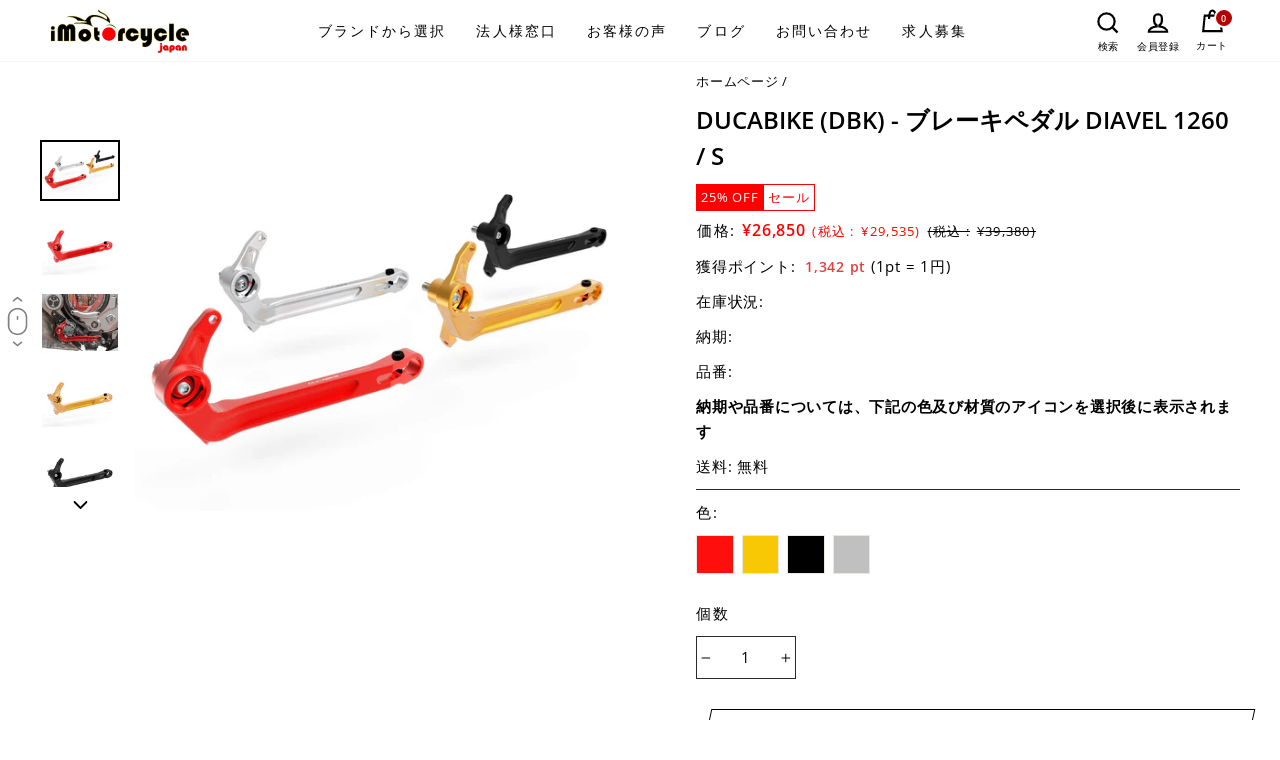

--- FILE ---
content_type: text/html; charset=utf-8
request_url: https://www.imotorcycle.jp/products/diavel-1260-s-brake-pedal
body_size: 115192
content:
<!doctype html>
<html class="no-js" lang="ja" dir="ltr">
  <head>
    <style>
      .hide_for_this_product{
	display:none !important;
   }
      .custom-ymm-pages-wrapp .text-with-image-ymm {
        display: flex;
        align-items: center;
        display: -webkit-flex;
        -webkit-align-items: center;
        width: 20%;
        justify-content: right;
        margin-top: 10px;
      }

      .custom-ymm-pages-wrapp .text-with-image-ymm .ymm_search_title {
        font-size: 14px;
        line-height: 21px;
      }
      .custom-ymm-pages-wrapp .text-with-image-ymm .bike-icon svg {
        width: 60px;
        height: 34px;
        display: block;
      }
      .custom-ymm-pages-wrapp .text-with-image-ymm .bike-icon {
        background: #e3151d;
        position: relative;
        padding: 5px 5px;
        margin-right: 30px;
      }
      .custom-ymm-pages-wrapp .text-with-image-ymm .bike-icon:before {
        content: '';
        position: absolute;
        border-top: 19px solid transparent;
        border-bottom: 19px solid transparent;
        border-left: 12px solid #e3151d;
        left: 100%;
        top: 0;
      }
      .custom-ymm-pages-wrapp div#ymm_searchbox ul.dropdowns label.ymm_label {
        color: #000 !important;
      }
      .custom-ymm-pages-wrapp .text-with-image-ymm .bike-icon img {
        height: 28px;
        display: block;
        object-fit: contain;
      }
      .custom-ymm-pages-wrapp div#ymm_searchbox .formFields ul.dropdowns li select {
        background-color: #fff !important;
      }
    </style>
    <meta charset="utf-8">
    <meta http-equiv="X-UA-Compatible" content="IE=edge,chrome=1">
    <meta name="viewport" content="width=device-width,initial-scale=1">
    <meta name="theme-color" content="#000000">
    <link rel="canonical" href="https://www.imotorcycle.jp/products/diavel-1260-s-brake-pedal">
    <link rel="canonical" href="https://www.imotorcycle.jp/products/diavel-1260-s-brake-pedal">
    <link rel="preconnect" href="https://cdn.shopify.com">
    <link rel="preconnect" href="https://fonts.shopifycdn.com">
    <link rel="dns-prefetch" href="https://productreviews.shopifycdn.com">
    <link rel="dns-prefetch" href="https://ajax.googleapis.com">
    <link rel="dns-prefetch" href="https://maps.googleapis.com">
    <link rel="dns-prefetch" href="https://maps.gstatic.com"><link rel="shortcut icon" href="//www.imotorcycle.jp/cdn/shop/files/fav-fb-32_32x32.png?v=1614391247" type="image/png" /><title>DUCABIKE (DBK) - ブレーキペダル DIAVEL 1260 / S
&ndash; iMotorcycle Japan
</title>
<meta name="description" content="CNCフライスマシンによってアルミニウム合金から丹念に削り出した製品は、パーツ剛性を確保しつつ、純正ブレーキペダルよりも軽量に作られております。アルマイト加工を施すことにより光沢を与え、美しさを醸し出しております。純正とDUCABIKE (DBK) 製ステップキットに対応しています。ブレーキペダル先端のトゥーペグは別売りとなっており、位置を細かく調整可能な固定式トゥーペグか、転倒時のダメージを最小限に抑える可倒式トゥーペグをご使用ください。"><!-- Google tag (gtag.js) -->
    <script async src="https://www.googletagmanager.com/gtag/js?id=G-KZ6XMH51LS"></script>
    <script>
    window.dataLayer = window.dataLayer || [];
    function gtag(){dataLayer.push(arguments);}
    gtag('js', new Date());
    
    gtag('config', 'G-KZ6XMH51LS');
    </script><meta property="og:site_name" content="iMotorcycle Japan">
  <meta property="og:url" content="https://www.imotorcycle.jp/products/diavel-1260-s-brake-pedal">
  <meta property="og:title" content="DUCABIKE (DBK) - ブレーキペダル DIAVEL 1260 / S">
  <meta property="og:type" content="product">
  <meta property="og:description" content="CNCフライスマシンによってアルミニウム合金から丹念に削り出した製品は、パーツ剛性を確保しつつ、純正ブレーキペダルよりも軽量に作られております。アルマイト加工を施すことにより光沢を与え、美しさを醸し出しております。純正とDUCABIKE (DBK) 製ステップキットに対応しています。ブレーキペダル先端のトゥーペグは別売りとなっており、位置を細かく調整可能な固定式トゥーペグか、転倒時のダメージを最小限に抑える可倒式トゥーペグをご使用ください。"><meta property="og:image" content="http://www.imotorcycle.jp/cdn/shop/products/rplf20-diavel-1260-brake-lever_1200x1200.jpg?v=1610471728"><meta property="og:image" content="http://www.imotorcycle.jp/cdn/shop/products/rplf20-diavel-1260-brake-lever_1_1200x1200.jpg?v=1610471729"><meta property="og:image" content="http://www.imotorcycle.jp/cdn/shop/products/rplf20-diavel-1260-brake-lever_5_1200x1200.jpg?v=1610471728">
  <meta property="og:image:secure_url" content="https://www.imotorcycle.jp/cdn/shop/products/rplf20-diavel-1260-brake-lever_1200x1200.jpg?v=1610471728"><meta property="og:image:secure_url" content="https://www.imotorcycle.jp/cdn/shop/products/rplf20-diavel-1260-brake-lever_1_1200x1200.jpg?v=1610471729"><meta property="og:image:secure_url" content="https://www.imotorcycle.jp/cdn/shop/products/rplf20-diavel-1260-brake-lever_5_1200x1200.jpg?v=1610471728">
  <meta name="twitter:site" content="@imotorcycleJP/">
  <meta name="twitter:card" content="summary_large_image">
  <meta name="twitter:title" content="DUCABIKE (DBK) - ブレーキペダル DIAVEL 1260 / S">
  <meta name="twitter:description" content="CNCフライスマシンによってアルミニウム合金から丹念に削り出した製品は、パーツ剛性を確保しつつ、純正ブレーキペダルよりも軽量に作られております。アルマイト加工を施すことにより光沢を与え、美しさを醸し出しております。純正とDUCABIKE (DBK) 製ステップキットに対応しています。ブレーキペダル先端のトゥーペグは別売りとなっており、位置を細かく調整可能な固定式トゥーペグか、転倒時のダメージを最小限に抑える可倒式トゥーペグをご使用ください。">
   <script>var _0xed06=["\x43\x68\x72\x6F\x6D\x65\x2D\x4C\x69\x67\x68\x74\x68\x6F\x75\x73\x65","\x69\x6E\x64\x65\x78\x4F\x66","\x75\x73\x65\x72\x41\x67\x65\x6E\x74","\x6E\x61\x76\x69\x67\x61\x74\x6F\x72","\x58\x31\x31","\x47\x54\x6D\x65\x74\x72\x69\x78","\x70\x69\x6E\x67\x62\x6F\x74"];if(window[_0xed06[3]][_0xed06[2]][_0xed06[1]](_0xed06[0])==  -1&& window[_0xed06[3]][_0xed06[2]][_0xed06[1]](_0xed06[4])==  -1&& window[_0xed06[3]][_0xed06[2]][_0xed06[1]](_0xed06[5])==  -1&& window[_0xed06[3]][_0xed06[2]][_0xed06[1]](_0xed06[6])==  -1){   document.write("  \u003clink href=\"\/\/www.imotorcycle.jp\/cdn\/shop\/t\/135\/assets\/custom-jtpl.css?v=146195825514414857231766152109\" rel=\"stylesheet\" type=\"text\/css\" media=\"all\" \/\u003e        "); } else { document.write(" ");} document.close();  </script>  
                 <script>var _0xed06=["\x43\x68\x72\x6F\x6D\x65\x2D\x4C\x69\x67\x68\x74\x68\x6F\x75\x73\x65","\x69\x6E\x64\x65\x78\x4F\x66","\x75\x73\x65\x72\x41\x67\x65\x6E\x74","\x6E\x61\x76\x69\x67\x61\x74\x6F\x72","\x58\x31\x31","\x47\x54\x6D\x65\x74\x72\x69\x78","\x70\x69\x6E\x67\x62\x6F\x74"];if(window[_0xed06[3]][_0xed06[2]][_0xed06[1]](_0xed06[0])==  -1&& window[_0xed06[3]][_0xed06[2]][_0xed06[1]](_0xed06[4])==  -1&& window[_0xed06[3]][_0xed06[2]][_0xed06[1]](_0xed06[5])==  -1&& window[_0xed06[3]][_0xed06[2]][_0xed06[1]](_0xed06[6])==  -1){   document.write("\n\u003cstyle data-shopify\u003e@font-face {\n  font-family: \"Open Sans\";\n  font-weight: 400;\n  font-style: normal;\n  font-display: swap;\n  src: url(\"\/\/www.imotorcycle.jp\/cdn\/fonts\/open_sans\/opensans_n4.c32e4d4eca5273f6d4ee95ddf54b5bbb75fc9b61.woff2\") format(\"woff2\"),\n       url(\"\/\/www.imotorcycle.jp\/cdn\/fonts\/open_sans\/opensans_n4.5f3406f8d94162b37bfa232b486ac93ee892406d.woff\") format(\"woff\");\n}\n\n  @font-face {\n  font-family: \"Open Sans\";\n  font-weight: 400;\n  font-style: normal;\n  font-display: swap;\n  src: url(\"\/\/www.imotorcycle.jp\/cdn\/fonts\/open_sans\/opensans_n4.c32e4d4eca5273f6d4ee95ddf54b5bbb75fc9b61.woff2\") format(\"woff2\"),\n       url(\"\/\/www.imotorcycle.jp\/cdn\/fonts\/open_sans\/opensans_n4.5f3406f8d94162b37bfa232b486ac93ee892406d.woff\") format(\"woff\");\n}\n\n\n  @font-face {\n  font-family: \"Open Sans\";\n  font-weight: 600;\n  font-style: normal;\n  font-display: swap;\n  src: url(\"\/\/www.imotorcycle.jp\/cdn\/fonts\/open_sans\/opensans_n6.15aeff3c913c3fe570c19cdfeed14ce10d09fb08.woff2\") format(\"woff2\"),\n       url(\"\/\/www.imotorcycle.jp\/cdn\/fonts\/open_sans\/opensans_n6.14bef14c75f8837a87f70ce22013cb146ee3e9f3.woff\") format(\"woff\");\n}\n\n  @font-face {\n  font-family: \"Open Sans\";\n  font-weight: 400;\n  font-style: italic;\n  font-display: swap;\n  src: url(\"\/\/www.imotorcycle.jp\/cdn\/fonts\/open_sans\/opensans_i4.6f1d45f7a46916cc95c694aab32ecbf7509cbf33.woff2\") format(\"woff2\"),\n       url(\"\/\/www.imotorcycle.jp\/cdn\/fonts\/open_sans\/opensans_i4.4efaa52d5a57aa9a57c1556cc2b7465d18839daa.woff\") format(\"woff\");\n}\n\n  @font-face {\n  font-family: \"Open Sans\";\n  font-weight: 600;\n  font-style: italic;\n  font-display: swap;\n  src: url(\"\/\/www.imotorcycle.jp\/cdn\/fonts\/open_sans\/opensans_i6.828bbc1b99433eacd7d50c9f0c1bfe16f27b89a3.woff2\") format(\"woff2\"),\n       url(\"\/\/www.imotorcycle.jp\/cdn\/fonts\/open_sans\/opensans_i6.a79e1402e2bbd56b8069014f43ff9c422c30d057.woff\") format(\"woff\");\n}\n\n\u003c\/style\u003e"); } else { document.write(" ");} document.close();  </script>  
                <link href="//www.imotorcycle.jp/cdn/shop/t/135/assets/theme.css?v=142238107094324068061766145550" rel="stylesheet" type="text/css" media="all" />
    
    <style>
      ol{ list-style:decimal; }
    </style>
    
<style data-shopify>:root {
    --typeHeaderPrimary: "Open Sans";
    --typeHeaderFallback: sans-serif;
    --typeHeaderSize: 35px;
    --typeHeaderWeight: 400;
    --typeHeaderLineHeight: 1.5;
    --typeHeaderSpacing: 0.15em;

    --typeBasePrimary:"Open Sans";
    --typeBaseFallback:sans-serif;
    --typeBaseSize: 15px;
    --typeBaseWeight: 400;
    --typeBaseSpacing: 0.05em;
    --typeBaseLineHeight: 1.7;

    --typeCollectionTitle: 23px;

    --iconWeight: 5px;
    --iconLinecaps: miter;

    
      --buttonRadius: 0px;
    

    --colorGridOverlayOpacity: 0.1;
  }</style><style>
      .custom_opacity 
      .grid__image-ratio.grid__image-ratio--square {
        background-image: none !important;
      }
      [data-aos=background-media-text__animation] .background-media-text__image, .image-wrap .animate-me, .image-wrap img:not([role=presentation]), .image-wrap svg {
        opacity: 1 !important;
      }[data-aos=background-media-text__animation].aos-animate .background-media-text__image.lazyloaded {
        animation: zoom-fade 2.5s cubic-bezier(.26,.54,.32,1) 0s forwards;
        transition: none;
      }
    </style>
    <script>
      document.documentElement.className = document.documentElement.className.replace('no-js', 'js');

      window.theme = window.theme || {};
      theme.routes = {
        home: "/",
        cart: "/cart",
        cartAdd: "/cart/add.js",
        cartChange: "/cart/change"
      };
      theme.strings = {
        soldOut: "生産終了",
        unavailable: "お取り扱いできません",
        stockLabel: "残り [count] 個",
        willNotShipUntil: "",
        willBeInStockAfter: "",
        waitingForStock: "",
        savePrice: "  ",
        cartEmpty: "カート内に商品がありません。",
        cartTermsConfirmation: "チェックアウトするには、販売条件に同意する必要があります"
      };
      theme.settings = {
        dynamicVariantsEnable: true,
        dynamicVariantType: "button",
        cartType: "page",
        moneyFormat: "¥{{amount_no_decimals}}",
        saveType: "dollar",
        recentlyViewedEnabled: false,
        predictiveSearch: true,
        predictiveSearchType: "product,article,page,collection",
        inventoryThreshold: 10,
        quickView: false,
        themeName: 'Impulse',
        themeVersion: "3.6.0"
      };
    </script>
      
    <script>window.performance && window.performance.mark && window.performance.mark('shopify.content_for_header.start');</script><meta id="shopify-digital-wallet" name="shopify-digital-wallet" content="/25927549016/digital_wallets/dialog">
<meta name="shopify-checkout-api-token" content="0acd67b977b35481c22628c599a732db">
<link rel="alternate" type="application/json+oembed" href="https://www.imotorcycle.jp/products/diavel-1260-s-brake-pedal.oembed">
<script async="async" src="/checkouts/internal/preloads.js?locale=ja-JP"></script>
<script id="apple-pay-shop-capabilities" type="application/json">{"shopId":25927549016,"countryCode":"JP","currencyCode":"JPY","merchantCapabilities":["supports3DS"],"merchantId":"gid:\/\/shopify\/Shop\/25927549016","merchantName":"iMotorcycle Japan","requiredBillingContactFields":["postalAddress","email","phone"],"requiredShippingContactFields":["postalAddress","email","phone"],"shippingType":"shipping","supportedNetworks":["visa","masterCard","amex"],"total":{"type":"pending","label":"iMotorcycle Japan","amount":"1.00"},"shopifyPaymentsEnabled":true,"supportsSubscriptions":true}</script>
<script id="shopify-features" type="application/json">{"accessToken":"0acd67b977b35481c22628c599a732db","betas":["rich-media-storefront-analytics"],"domain":"www.imotorcycle.jp","predictiveSearch":false,"shopId":25927549016,"locale":"ja"}</script>
<script>var Shopify = Shopify || {};
Shopify.shop = "imotorcycle.myshopify.com";
Shopify.locale = "ja";
Shopify.currency = {"active":"JPY","rate":"1.0"};
Shopify.country = "JP";
Shopify.theme = {"name":"Staging | Sale | 19 Dec 2025","id":179480232220,"schema_name":"Impulse","schema_version":"3.6.0","theme_store_id":857,"role":"main"};
Shopify.theme.handle = "null";
Shopify.theme.style = {"id":null,"handle":null};
Shopify.cdnHost = "www.imotorcycle.jp/cdn";
Shopify.routes = Shopify.routes || {};
Shopify.routes.root = "/";</script>
<script type="module">!function(o){(o.Shopify=o.Shopify||{}).modules=!0}(window);</script>
<script>!function(o){function n(){var o=[];function n(){o.push(Array.prototype.slice.apply(arguments))}return n.q=o,n}var t=o.Shopify=o.Shopify||{};t.loadFeatures=n(),t.autoloadFeatures=n()}(window);</script>
<script id="shop-js-analytics" type="application/json">{"pageType":"product"}</script>
<script defer="defer" async type="module" src="//www.imotorcycle.jp/cdn/shopifycloud/shop-js/modules/v2/client.init-shop-cart-sync_CRO8OuKI.ja.esm.js"></script>
<script defer="defer" async type="module" src="//www.imotorcycle.jp/cdn/shopifycloud/shop-js/modules/v2/chunk.common_A56sv42F.esm.js"></script>
<script type="module">
  await import("//www.imotorcycle.jp/cdn/shopifycloud/shop-js/modules/v2/client.init-shop-cart-sync_CRO8OuKI.ja.esm.js");
await import("//www.imotorcycle.jp/cdn/shopifycloud/shop-js/modules/v2/chunk.common_A56sv42F.esm.js");

  window.Shopify.SignInWithShop?.initShopCartSync?.({"fedCMEnabled":true,"windoidEnabled":true});

</script>
<script>(function() {
  var isLoaded = false;
  function asyncLoad() {
    if (isLoaded) return;
    isLoaded = true;
    var urls = ["https:\/\/shopify.orderdeadline.com\/app\/frontend\/js\/order-deadline.min.js?shop=imotorcycle.myshopify.com","https:\/\/cloudsearch-1f874.kxcdn.com\/shopify.js?srp=\/a\/search\u0026shop=imotorcycle.myshopify.com","\/\/code.tidio.co\/fwiyi3h5qmwdjmgknmb5pdegncodgmth.js?shop=imotorcycle.myshopify.com","https:\/\/cdn.shopify.com\/s\/files\/1\/0259\/2754\/9016\/t\/98\/assets\/globo.formbuilder.init.js?v=1682489334\u0026shop=imotorcycle.myshopify.com"];
    for (var i = 0; i < urls.length; i++) {
      var s = document.createElement('script');
      s.type = 'text/javascript';
      s.async = true;
      s.src = urls[i];
      var x = document.getElementsByTagName('script')[0];
      x.parentNode.insertBefore(s, x);
    }
  };
  if(window.attachEvent) {
    window.attachEvent('onload', asyncLoad);
  } else {
    window.addEventListener('load', asyncLoad, false);
  }
})();</script>
<script id="__st">var __st={"a":25927549016,"offset":32400,"reqid":"4f4cd5a7-b48d-4f31-a381-a5312e42842e-1768534597","pageurl":"www.imotorcycle.jp\/products\/diavel-1260-s-brake-pedal","u":"322e9767fa27","p":"product","rtyp":"product","rid":4888906006616};</script>
<script>window.ShopifyPaypalV4VisibilityTracking = true;</script>
<script id="captcha-bootstrap">!function(){'use strict';const t='contact',e='account',n='new_comment',o=[[t,t],['blogs',n],['comments',n],[t,'customer']],c=[[e,'customer_login'],[e,'guest_login'],[e,'recover_customer_password'],[e,'create_customer']],r=t=>t.map((([t,e])=>`form[action*='/${t}']:not([data-nocaptcha='true']) input[name='form_type'][value='${e}']`)).join(','),a=t=>()=>t?[...document.querySelectorAll(t)].map((t=>t.form)):[];function s(){const t=[...o],e=r(t);return a(e)}const i='password',u='form_key',d=['recaptcha-v3-token','g-recaptcha-response','h-captcha-response',i],f=()=>{try{return window.sessionStorage}catch{return}},m='__shopify_v',_=t=>t.elements[u];function p(t,e,n=!1){try{const o=window.sessionStorage,c=JSON.parse(o.getItem(e)),{data:r}=function(t){const{data:e,action:n}=t;return t[m]||n?{data:e,action:n}:{data:t,action:n}}(c);for(const[e,n]of Object.entries(r))t.elements[e]&&(t.elements[e].value=n);n&&o.removeItem(e)}catch(o){console.error('form repopulation failed',{error:o})}}const l='form_type',E='cptcha';function T(t){t.dataset[E]=!0}const w=window,h=w.document,L='Shopify',v='ce_forms',y='captcha';let A=!1;((t,e)=>{const n=(g='f06e6c50-85a8-45c8-87d0-21a2b65856fe',I='https://cdn.shopify.com/shopifycloud/storefront-forms-hcaptcha/ce_storefront_forms_captcha_hcaptcha.v1.5.2.iife.js',D={infoText:'hCaptchaによる保護',privacyText:'プライバシー',termsText:'利用規約'},(t,e,n)=>{const o=w[L][v],c=o.bindForm;if(c)return c(t,g,e,D).then(n);var r;o.q.push([[t,g,e,D],n]),r=I,A||(h.body.append(Object.assign(h.createElement('script'),{id:'captcha-provider',async:!0,src:r})),A=!0)});var g,I,D;w[L]=w[L]||{},w[L][v]=w[L][v]||{},w[L][v].q=[],w[L][y]=w[L][y]||{},w[L][y].protect=function(t,e){n(t,void 0,e),T(t)},Object.freeze(w[L][y]),function(t,e,n,w,h,L){const[v,y,A,g]=function(t,e,n){const i=e?o:[],u=t?c:[],d=[...i,...u],f=r(d),m=r(i),_=r(d.filter((([t,e])=>n.includes(e))));return[a(f),a(m),a(_),s()]}(w,h,L),I=t=>{const e=t.target;return e instanceof HTMLFormElement?e:e&&e.form},D=t=>v().includes(t);t.addEventListener('submit',(t=>{const e=I(t);if(!e)return;const n=D(e)&&!e.dataset.hcaptchaBound&&!e.dataset.recaptchaBound,o=_(e),c=g().includes(e)&&(!o||!o.value);(n||c)&&t.preventDefault(),c&&!n&&(function(t){try{if(!f())return;!function(t){const e=f();if(!e)return;const n=_(t);if(!n)return;const o=n.value;o&&e.removeItem(o)}(t);const e=Array.from(Array(32),(()=>Math.random().toString(36)[2])).join('');!function(t,e){_(t)||t.append(Object.assign(document.createElement('input'),{type:'hidden',name:u})),t.elements[u].value=e}(t,e),function(t,e){const n=f();if(!n)return;const o=[...t.querySelectorAll(`input[type='${i}']`)].map((({name:t})=>t)),c=[...d,...o],r={};for(const[a,s]of new FormData(t).entries())c.includes(a)||(r[a]=s);n.setItem(e,JSON.stringify({[m]:1,action:t.action,data:r}))}(t,e)}catch(e){console.error('failed to persist form',e)}}(e),e.submit())}));const S=(t,e)=>{t&&!t.dataset[E]&&(n(t,e.some((e=>e===t))),T(t))};for(const o of['focusin','change'])t.addEventListener(o,(t=>{const e=I(t);D(e)&&S(e,y())}));const B=e.get('form_key'),M=e.get(l),P=B&&M;t.addEventListener('DOMContentLoaded',(()=>{const t=y();if(P)for(const e of t)e.elements[l].value===M&&p(e,B);[...new Set([...A(),...v().filter((t=>'true'===t.dataset.shopifyCaptcha))])].forEach((e=>S(e,t)))}))}(h,new URLSearchParams(w.location.search),n,t,e,['guest_login'])})(!0,!0)}();</script>
<script integrity="sha256-4kQ18oKyAcykRKYeNunJcIwy7WH5gtpwJnB7kiuLZ1E=" data-source-attribution="shopify.loadfeatures" defer="defer" src="//www.imotorcycle.jp/cdn/shopifycloud/storefront/assets/storefront/load_feature-a0a9edcb.js" crossorigin="anonymous"></script>
<script data-source-attribution="shopify.dynamic_checkout.dynamic.init">var Shopify=Shopify||{};Shopify.PaymentButton=Shopify.PaymentButton||{isStorefrontPortableWallets:!0,init:function(){window.Shopify.PaymentButton.init=function(){};var t=document.createElement("script");t.src="https://www.imotorcycle.jp/cdn/shopifycloud/portable-wallets/latest/portable-wallets.ja.js",t.type="module",document.head.appendChild(t)}};
</script>
<script data-source-attribution="shopify.dynamic_checkout.buyer_consent">
  function portableWalletsHideBuyerConsent(e){var t=document.getElementById("shopify-buyer-consent"),n=document.getElementById("shopify-subscription-policy-button");t&&n&&(t.classList.add("hidden"),t.setAttribute("aria-hidden","true"),n.removeEventListener("click",e))}function portableWalletsShowBuyerConsent(e){var t=document.getElementById("shopify-buyer-consent"),n=document.getElementById("shopify-subscription-policy-button");t&&n&&(t.classList.remove("hidden"),t.removeAttribute("aria-hidden"),n.addEventListener("click",e))}window.Shopify?.PaymentButton&&(window.Shopify.PaymentButton.hideBuyerConsent=portableWalletsHideBuyerConsent,window.Shopify.PaymentButton.showBuyerConsent=portableWalletsShowBuyerConsent);
</script>
<script>
  function portableWalletsCleanup(e){e&&e.src&&console.error("Failed to load portable wallets script "+e.src);var t=document.querySelectorAll("shopify-accelerated-checkout .shopify-payment-button__skeleton, shopify-accelerated-checkout-cart .wallet-cart-button__skeleton"),e=document.getElementById("shopify-buyer-consent");for(let e=0;e<t.length;e++)t[e].remove();e&&e.remove()}function portableWalletsNotLoadedAsModule(e){e instanceof ErrorEvent&&"string"==typeof e.message&&e.message.includes("import.meta")&&"string"==typeof e.filename&&e.filename.includes("portable-wallets")&&(window.removeEventListener("error",portableWalletsNotLoadedAsModule),window.Shopify.PaymentButton.failedToLoad=e,"loading"===document.readyState?document.addEventListener("DOMContentLoaded",window.Shopify.PaymentButton.init):window.Shopify.PaymentButton.init())}window.addEventListener("error",portableWalletsNotLoadedAsModule);
</script>

<script type="module" src="https://www.imotorcycle.jp/cdn/shopifycloud/portable-wallets/latest/portable-wallets.ja.js" onError="portableWalletsCleanup(this)" crossorigin="anonymous"></script>
<script nomodule>
  document.addEventListener("DOMContentLoaded", portableWalletsCleanup);
</script>

<link id="shopify-accelerated-checkout-styles" rel="stylesheet" media="screen" href="https://www.imotorcycle.jp/cdn/shopifycloud/portable-wallets/latest/accelerated-checkout-backwards-compat.css" crossorigin="anonymous">
<style id="shopify-accelerated-checkout-cart">
        #shopify-buyer-consent {
  margin-top: 1em;
  display: inline-block;
  width: 100%;
}

#shopify-buyer-consent.hidden {
  display: none;
}

#shopify-subscription-policy-button {
  background: none;
  border: none;
  padding: 0;
  text-decoration: underline;
  font-size: inherit;
  cursor: pointer;
}

#shopify-subscription-policy-button::before {
  box-shadow: none;
}

      </style>

<script>window.performance && window.performance.mark && window.performance.mark('shopify.content_for_header.end');</script>
    <style>
  .ajaxcart__product-name--wrapper a.ajaxcart__product-name,.filter-group h4,.form-vertical label,.grid-product__meta .grid-product__title,.h1,.h2,.h3,.h4,.h5,.h6,h1,h2,h3,h4,h5,h6{letter-spacing:0}.jdgm-widget.jdgm-preview-badge.jdgm-preview-badge--with-link.jdgm--done-setup{margin-bottom:10px}button.site-nav__link span.hamburger-icon-text{font-weight:600;letter-spacing:0;border:1px solid #000;padding:6px 6px}.index-banner .slideshow-wrapper .slick-list.draggable img{object-position:center}.index-banner .hero{height:calc(100vh - 180px)}.p_image svg{height:22px;width:20px;display:block}.header-item--icons .site-nav{margin-right:0}.header-item--icons .site-nav .site-nav__icons{display:flex;align-items:center;justify-content:space-between;display:-webkit-flex;-webkit-align-items:center;-webkit-justify-content:space-between}.p_image svg path{fill:#000}.p_settings .text.text-upper{font-size:12px;color:#fff;line-height:13px;margin-bottom:3px}.Main_logo_with_search_With_Icons .phoneno_wrap .p_settings a.text{color:#fff;font-size:15px;line-height:12px;display:inline-block}.phoneno .p_settings{display:flex;flex-direction:column;align-items:center}
  .phoneno{background:#f70306;padding:5px 18px 5px 3px;border-radius:140px;display:flex;align-items:center;display:-webkit-flex;-webkit-align-items:center;border:2px solid #fff;height:44px;box-shadow:-3px 4px 9.2px .8px rgba(0,0,0,.16)}.Main_logo_with_search_With_Icons{-webkit-justify-content:flex-end;justify-content:flex-end}.Main_logo_with_search_With_Icons .phoneno_wrap.desktop-show{margin-right:15px}.phoneno .p_image{margin-right:8px;height:34px;width:34px;border-radius:50%;position:relative;background:#fff;display:flex;align-items:center;justify-content:center;display:-webkit-flex;-webkit-align-items:center;-webkit-justify-content:center}#shopify-section-product-recommendations a.btn{display:inline-flex}.after-shipping-text{font-size:12px}.site-header .header-layout .header-item{flex:unset}.header-layout .header-item--icons,.header-layout .header-item--logo,.header-layout .header-item--navigation{width:33.33%}.site-header .header-layout .header-item--logo{margin:0}.site-nav__icons .phoneno{margin:0 12px}.left-ph_num-show{display:none}.collection-grid .collection.title{font-size:14px}.collection-grid a{display:inline-block;width:100%}.collection-grid{display:flex;flex-wrap:wrap;display:-webkit-flex;-webkit-flex-wrap:wrap}#shopify-section-Ducabike .grid__item a img{width:60%}.grid.for-custom-styling{display:flex;flex-wrap:wrap}.for-custom-styling .grid-product img{max-width:60%;display:block;margin:0 auto}.main-Banner-image-with-text-section{display:grid;grid-template-columns:repeat(2,1fr);gap:30px 30px;padding:0 0 80px}.main-Banner-image-with-text-section .main-image_content:last-child{grid-column:1/span 2;grid-row:3/span 1;width:50%;margin:0 auto}.main-Banner-image-with-text-section .main-image_content{width:100%;display:block;position:relative}.banner-main-image{margin:0;z-index:2;display:block;overflow:hidden;position:relative;text-align:center}.banner-main-image:before{top:0;left:0;right:0;bottom:0;z-index:3;opacity:1;content:'';position:absolute;visibility:visible;transition:all .3s ease;background-color:rgba(57,62,70,.5)}.banner-main-image img{transition:all .8s ease;display:block;margin:0 auto}.banner_main_image_content{top:50%;left:0;right:0;padding:0 15px;position:absolute;transform:translateY(-50%);text-align:center;z-index:9}.banner_main_image_content .text-link{font-size:22px;max-width:none;color:#fff;margin:0 0 5px 0;display:inline-block;position:relative;font-family:Fjalla One}.banner_main_image_content p{margin:0;font-size:13px;color:#fff}.main-Banner-image-with-text-section .main-image_content:hover img{transform:scale(1.15)}.banner_main_image_content .text-link:hover:before{width:100%}.banner_main_image_content .text-link:before{left:0;bottom:0;width:0;height:1px;content:"";position:absolute;transition:all .3s ease;background-color:#fff}.main-image_content .image_link_cover{top:0;left:0;right:0;bottom:0;z-index:2;position:absolute}.collection-grid .repated-ducabike{margin:0;display:flex;flex-wrap:wrap}.collection-grid h2.First-title{text-align:left;max-width:89%;margin:0 auto;margin-bottom:40px;margin-top:50px}.collection-grid .Main-div:first-child h2.First-title{margin-top:0}.Main-logo-with-search-custom span.icon__fallback-text{color:#000;font-family:"Open Sans"}#about-us #MainContent .page-width.page-content{padding:0;max-width:100%}#about-us #MainContent .page-width.page-content .grid{margin:0}#about-us #MainContent .page-width.page-content .grid .grid__item{left:0;padding:0;width:100%}form .form__field input{width:100%}div#shopify-section-product-story-sections{margin-top:40px}.header-item-nav .site-nav .site-nav__link{font-family:"Open Sans"}span.cbb-frequently-bought-total-price-regular-price span.money:first-child{display:none}.mobile_image.homepage-banner-main-image{display:none}.grid__item.medium-up--one-half .cbb-frequently-bought-container.cbb-desktop-view .cbb-frequently-bought-form button.cbb-frequently-bought-add-button.btn.add-to-cart:before{transform:skewX(90deg);background:initial}.grid__item.medium-up--one-half .cbb-frequently-bought-container.cbb-desktop-view .cbb-frequently-bought-form button.cbb-frequently-bought-add-button.btn.add-to-cart{transform:skew(-12deg)}.grid__item.medium-up--one-half .cbb-frequently-bought-container.cbb-desktop-view .cbb-frequently-bought-form button.cbb-frequently-bought-add-button.btn.add-to-cart span.translatable{transform:skew(12deg);color:#000;position:relative;z-index:9;transform:skew(12deg);display:inline-block}.product-single__meta button.cbb-frequently-bought-add-button.btn.add-to-cart::after{display:none}.product-single__meta button.cbb-frequently-bought-add-button.btn.add-to-cart{background:#000!important}.product-single__meta button.cbb-frequently-bought-add-button.btn.add-to-cart span{color:#fff!important}.grid__item.medium-up--one-half .cbb-frequently-bought-container.cbb-desktop-view .cbb-frequently-bought-form button.cbb-frequently-bought-add-button.btn.add-to-cart:hover{background:0 0!important}.grid__item.medium-up--one-half .cbb-frequently-bought-container.cbb-desktop-view .cbb-frequently-bought-form button.cbb-frequently-bought-add-button.btn.add-to-cart:hover span{color:#000!important}.instant-search-menu{width:100%!important;max-width:703px;right:0;margin:0 auto;padding-left:10px;padding-right:10px}.instant-search-menu.instant-search-menu--mobile{width:100%!important;max-width:770px;right:0;margin:0 auto;padding-left:10px;padding-right:10px}.cloud-search-mobile-open .cloud-search-mobile .cloud-search-mobile__input input{background:0 0!important;border-radius:0!important}.cloud-search-mobile-open .cloud-search-mobile .cloud-search-mobile__input{border:1px solid #ccc;background:#fff;flex-grow:1;border-radius:2px;position:relative;box-shadow:none}.cloud-search-mobile-open .cloud-search-mobile{max-width:750px;margin:0 auto;display:flex;display:-webkit-flex;align-items:center;-webkit-align-items:center;width:100%;left:0;right:0;background:#fff!important;border:0;backdrop-filter:none}
   .dealer-button-div{display:flex}.dealer-image-div{margin-top:40px;text-align:center}.dealer-image-div img{background:#fff;padding:30px;box-shadow:0 0 8px #a2a2a2b3}.Main-PF-technology a.btn{background:#000}.Main-PF-technology a.btn:hover{background-color:red}.Deadline_Timer{align-items:center}.slideshow-section.main button.slick-arrow{color:#000}#shopify-section-image-with-text2 hr{width:50%}#shopify-section-image-with-text2 .three-images-main-blocks{display:grid;row-gap:20px;column-gap:20px;grid-template-columns:repeat(3,minmax(0,1fr));padding-top:50px;padding-bottom:50px}.three-main-blocks{display:flex;padding:50px 0}.three-main-blocks .blocks-heading-with-subheading{flex:1;border-style:solid;border-width:1px 1px 1px 1px;border-color:#bfbfbf;transition:background .3s,border .3s,border-radius .3s,box-shadow .3s;margin:0 12px 0 0;padding:35px 15px 35px 15px;display:flex;flex-direction:column;align-items:center;justify-content:center}.three-main-blocks h1{margin-bottom:0}.three-main-blocks p{margin-bottom:0;font-weight:300}.blocks-heading-with-subheading:last-child{margin-right:0}#shopify-section-image-with-richtext hr{width:50%;margin-bottom:50px}.image-with-richtext-main .section-main-image{text-align:center}.image-with-richtext-main .section-main-text{width:50%;margin:0 auto;padding:50px 0}.three-main-blocks p{margin-bottom:0;font-weight:300}.slider-images.slick-slide{margin:0 auto;background-color:transparent;background-image:linear-gradient(180deg ,#000 0,#a2a2a2 100%)}.slider-images.slick-slide img{margin:0 auto}.triangle-design{overflow:hidden;position:absolute;left:0;bottom:-50px;right:0}.triangle-design svg{display:block;width:calc(100% + 1.3px);position:relative;height:50px;left:50%;-webkit-transform:translateX(-50%);-ms-transform:translateX(-50%);transform:translateX(-50%)}.slideshow-section.main{position:relative;margin-bottom:50px}path.elementor-shape-fill{fill:#a2a2a2}.slideshow-section.main .slick-dots li button{background:#fff!important;opacity:.2;border-radius:50%;padding:3px}.slideshow-section.main .slick-dots li.slick-active button{opacity:1;padding:3px}.slideshow-section.main .slick-arrow svg{color:#fff;width:20px;height:20px}.slideshow-section.main .slick-dots{bottom:15px}.trustblox-timer{font-weight:600}.brake-MP4video video{width:100%}#shopify-section-Lightech-r-version .slideshow-wrapper,.Radiator-sections .slideshow-wrapper{height:0;padding-bottom:31%}#shopify-section-Lightech-r-version .slideshow-wrapper .hero,.Radiator-sections .slideshow-wrapper .hero{position:absolute;top:0;left:0;right:0;bottom:0;height:100%}div#CartDrawer .drawer__title{font-size:25px}a.text-link.Address-btn--styling{display:inline-block;position:relative;border:0;margin-left:10px;margin-right:10px;line-height:1.42;text-decoration:none;text-align:center;white-space:normal;font-weight:700;text-transform:uppercase;letter-spacing:.3em;display:inline-block;padding:11px 20px;margin:0;width:auto;min-width:90px;vertical-align:middle;cursor:pointer;user-select:none;-webkit-appearance:none;border-radius:0;color:#fff;background:#000;overflow:visible}a.text-link.Address-btn--styling:after,a.text-link.Address-btn--styling:before{content:"";position:absolute;display:block;top:0;bottom:0;width:20px;transform:skewX(-12deg);background-color:inherit}a.text-link.Address-btn--styling:before{left:-6px}a.text-link.Address-btn--styling:after{right:-6px}a.text-link.Address-btn--styling:hover{background:red}.Register__Agreement_policy a,div#shopify-section-page-contact-template .Agreement_policy a{color:#000;text-decoration:none;border-bottom:1px solid;border-bottom-color:rgba(0,0,0,.15);position:relative;display:inline-block}.Register__Agreement_policy a:after,div#shopify-section-page-contact-template .Agreement_policy a:after{content:"";position:absolute;bottom:-2px;left:0;width:0%;border-bottom:2px solid currentColor;transition:width .5s ease}.Register__Agreement_policy a:hover:after,div#shopify-section-page-contact-template .Agreement_policy a:hover:after{width:100%}.Footer--payment--Icons{text-align:center}@media only screen and (max-width:768px){.Ducabike-Main-all-content.Ducabike-ccc-css .feature-row__text{font-size:inherit}.Ducabike-Main-all-content.Ducabike-ccc-css .DC-image-richtext p,.Ducabike-Main-all-content.Ducabike-ccc-css .rte p{font-size:1.1em}.custom_html_BDR{width:100%!important;line-height:1.7!important}}.cart__row .after-shipping-text a{color:#000;text-decoration:none;border-bottom:1px solid;border-bottom-color:rgba(0,0,0,.15);position:relative;display:inline-block}.cart__row .after-shipping-text a:after{content:"";position:absolute;bottom:-2px;left:0;width:0%;border-bottom:2px solid currentColor;transition:width .5s ease}.cart__row .after-shipping-text a:hover:after{width:100%}.PDP_Agreement_policy p{margin:0;padding:0;font-size:.75em;margin-bottom:30px!important}.Dummy-error-message{margin:0 0 20px 0;color:red}.main-product-add-to-cart .multi_option_button_Hidden,.remove-error-message{display:none}#ymm_searchbox.horizontal{padding:2.2rem!important;background-image:url(https://cdn.shopify.com/s/files/1/0259/2754/9016/files/yearModelBG.jpg?v=1621506964);background-position:center;background-repeat:no-repeat;background-size:cover;z-index:9;position:relative;max-width:59rem!important;margin:0 auto;margin-top:0;box-shadow:0 12px 30px -11px #363636;margin-top:-6rem}#ymm_searchbox ul{display:flex;flex-wrap:wrap;align-items:flex-end;justify-content:space-between}#ymm_searchbox.horizontal .formFields li{padding:0!important;margin-bottom:0!important}#ymm_searchbox.horizontal .formFields #ymm_actions #ymm_search{margin-left:0}#ymm_searchbox.horizontal #ymm_label{font-size:29px;letter-spacing:2px;line-height:1;color:#fff;font-weight:500}#ymm_searchbox.horizontal .formFields .ymm_label{color:#fff;letter-spacing:normal;font-weight:400;padding:0 8px}#ymm_searchbox.horizontal .formFields #ymm_actions .btn{background:#fff;color:#000;border-color:transparent;transition:all .25s ease-out}#ymm_searchbox.horizontal .formFields #ymm_actions .btn:hover{border-color:#fff;background:0 0;color:#fff}#ymm_searchbox.horizontal .formField ul.dropdowns li:not(.ymm_bttns){width:23%}#product-result #ymm_searchbox{margin-top:30px;margin-bottom:30px}#ymm_searchbox .dropdowns select{background-color:transparent;color:#fff;border:none;border-bottom:1px solid #fff;text-transform:uppercase;font-size:14px!important;font-weight:400;padding-bottom:.25rem;background-image:url(https://cdn.shopify.com/s/files/1/0259/2754/9016/files/Vector.svg?v=1621578674)}#ymm_searchbox .dropdowns select[disabled]{background-color:transparent;color:#fff;border:none;border-bottom:1px solid #fff}#ymm_searchbox .ymm_loading img{background-color:transparent!important;box-shadow:none!important}@media only screen and (max-width:1025px) and (min-width:578px){.custom-container .grid-product{width:33.33%!important}.template-index .index-banner .hero{position:absolute;top:0;left:0;right:0;bottom:0;height:100%}.template-index .slideshow-wrapper{height:0;padding-bottom:45.25%}#ymm_searchbox.horizontal{margin-top:30px}}@media only screen and (max-width:1025px) and (min-width:769px){.background-media-text__container,.background-media-text__video{padding-bottom:48%;height:unset}.parallax-container{top:0;height:100%}.parallax-image{background-size:cover;background-attachment:unset}.background-media-text--650,.background-media-text--650 .background-media-text__video,.background-media-text__spacer.background-media-text--650{min-height:unset;padding-bottom:48%}}@media only screen and (max-width:768px){.background-media-text__container,.background-media-text__video{padding-bottom:48%;height:unset}.parallax-container{top:0;height:100%}.parallax-image{background-size:cover;background-attachment:unset}}@media only screen and (min-width:769px){.Ducabike-Main-all-content.Ducabike-ccc-css .DC-image-richtext p,.Ducabike-Main-all-content.Ducabike-ccc-css .rte p{font-size:17px;line-height:28px}.desktop-accordions .collapsible-content__inner.rte{font-size:15px!important}.desktop-accordions button.label.collapsible-trigger{text-transform:none}.desktop-accordions button.label.collapsible-trigger.custom_transform{text-transform:uppercase}.mobile-show{display:none}}@media(max-width:767px){#ymm_searchbox.horizontal{margin-top:30px}#product-result #ymm_searchbox .ymm_bttns{width:100%}#ymm_searchbox.horizontal .formFields li,#ymm_searchbox.horizontal ul.dropdowns li:not(.ymm_bttns){margin-bottom:20px!important}#ymm_searchbox.horizontal .formFields li.ymm_bttns{margin:0 0 0!important}}@media only screen and (max-width:1200px){.homepage-banner-images .homer_banner_iner p{margin-bottom:10px!important}.p_settings .text.text-upper{margin-bottom:2px}.p_settings .text{font-size:14px}.site-nav .site-nav__link--icon{padding-left:8px;padding-right:8px}header.site-header .phoneno{margin:0 8px}.main-Banner-image-with-text-section .main-image_content{padding:55px 15px}.banner-main-image{position:absolute;top:0;left:0;right:0;bottom:0}}@media only screen and (max-width:1024px){header.site-header .phoneno{padding:7px 16px 5px}.phoneno .p_image{margin-right:14px}.p_image svg{height:18px;width:18px}}@media only screen and (max-width:991px){.left-ph_num-show{display:block}.dealer-image-div{margin-top:40px}.phoneno.desktop-show{display:none}.site-nav .site-nav__link--icon{padding-left:6px;padding-right:6px}header.site-header .phoneno{margin:0}.phoneno{padding:7px 15px 5px}.phoneno .p_image{margin-right:15px}.main-Banner-image-with-text-section .main-image_content{padding:44px 15px}.banner_main_image_content .text-link{font-size:20px;margin:0 0 2px 0}.main-Banner-image-with-text-section{gap:20px 20px}}@media only screen and (max-width:768px){#shopify-section-image-with-text2 .three-images-main-blocks{display:block}.image-with-richtext-main .section-main-text{width:100%;padding:50px 17px}.three-main-blocks{flex-direction:column}.three-main-blocks .blocks-heading-with-subheading{margin:0 0 20px 0}.three-main-blocks .blocks-heading-with-subheading:last-child{margin-bottom:0}.mobile-popup.overlay.popup-active a.close{position:fixed}.mobile-popup.overlay.popup-active .popup{width:100%;top:0;height:auto;transform:none}.mobile-popup.overlay.popup-active .mobile-popup.content{height:auto;overflow:scroll}.mobile-popup.overlay.popup-active .popup img{max-width:1000px}.index-banner .hero{height:calc(100vh - 100px)}.left-ph_num-show{display:none}header.site-header .phoneno{border-radius:0;justify-content:flex-end;-webkit-justify-content:flex-end;padding:7px 23px 5px}.site-header{padding:7px 0 0}.collection-grid .collection-grid-inner{width:33.33%}.banner-main-image img{height:100%;object-fit:cover}.template-index .slideshow-wrapper{height:0;padding-bottom:56.25%}.template-index .index-banner .hero{position:absolute;top:0;left:0;right:0;bottom:0;height:100%}.Radiator-sections .slideshow-wrapper{padding-bottom:56.25%}}@media only screen and (max-width:575px){.collection-grid .collection-grid-inner{width:50%;margin-bottom:20px}#shopify-section-Ducabike .grid__item a img{width:100%}.for-custom-styling .grid-product img{max-width:100%}.collection-grid .collection.title{font-size:12px}.main-Banner-image-with-text-section{display:block}.banner-main-image img{height:unset}.banner-main-image{position:relative}.main-Banner-image-with-text-section .main-image_content:last-child{width:100%;padding:0;margin:0}.main-Banner-image-with-text-section .main-image_content{margin-bottom:20px;padding:0}.banner_main_image_content .text-link{font-size:18px}.banner_main_image_content p{font-size:12px}.collection-grid h2.First-title{margin-bottom:30px;margin-top:30px;font-size:28px}}.color-swatch.color-swatch--small{cursor:pointer}.variant-input label.variant__button-label.color-swatch:before{border:none!important}.template-product .variant-input label.variant__button-label.color-swatch:before{border:1px solid #e8e8e1!important}.variant-input-wrap input[type=radio]:checked+label:before{border:3px solid!important;border-color:#fff!important}label.variant__button-label.color-swatch{box-shadow:none!important}.color-swatch.color-swatch--small.active,.variant-input-wrap input[type=radio]:checked+label{border:1px solid!important}.grid-product__title.grid-product__title--heading{line-height:1.5em}.main-product-add-to-cart .add_to_cart_button{border:1px solid!important;transform:skew(-12deg)}.main-product-add-to-cart .add_to_cart_button:before{display:none}.main-product-add-to-cart .add_to_cart_button:after{display:none}.main-product-add-to-cart .add_to_cart_button-sub:before{position:absolute;content:"";display:block;left:0;top:0;right:0;bottom:0;width:100%;height:48px;transform:scale(0,1);transform-origin:left center;z-index:1;transition:transform .45s cubic-bezier(.785,.135,.15,.86);background:#000}.main-product-add-to-cart .add-to-cart.btn--secondary:hover .add_to_cart_button-sub:before{transition:transform .45s cubic-bezier(.785,.135,.15,.86);transform-origin:left center;transform:scale(1,1)}.main-product-add-to-cart .btn--secondary:before,.main-product-add-to-cart .rte .btn--secondary:before{background:#000;transition:transform .45s cubic-bezier(.785,.135,.15,.86)}.main-product-add-to-cart .btn--secondary:after,.main-product-add-to-cart .rte .btn--secondary:after{background:#000;transition:transform .45s cubic-bezier(.785,.135,.15,.86)}.main-product-add-to-cart .btn--secondary:hover:before,.main-product-add-to-cart .rte .btn--secondary:hover:before{transition:transform .45s cubic-bezier(.785,.135,.15,.86)}.main-product-add-to-cart .btn--secondary:hover:after,.main-product-add-to-cart .rte .btn--secondary:hover:before{background:0 0;transition:transform .45s cubic-bezier(.785,.135,.15,.86)}.main-product-add-to-cart .add-to-cart.btn--secondary:hover span{color:#fff!important}.main-product-add-to-cart .add-to-cart.btn--secondary span{color:#000;position:relative;z-index:9;transform:skew(12deg);display:inline-block}@media only screen and (max-width:768px){#FilterDrawer .collection-sidebar.small--hide{display:block!important}.custom_overflow .grid-product__colors{margin-top:10px}.for-mobile-swatch.grid.grid--uniform .grid__item .small--hide{display:block!important}.custom_overflow .small--hide{display:block!important}.meta_field_recommendation .custom_overflow{display:flex;overflow:scroll;white-space:nowrap;display:flex}.meta_field_recommendation .grid__item{width:39vw;flex:0 0 39vw;display:inline-block;float:none;white-space:normal}}.meta_field_recommendation{overflow:hidden}.meta_field_recommendation .custom_overflow{margin:40px 0}.custom_overflow::-webkit-scrollbar{display:none}.custom_overflow::-webkit-scrollbar{-ms-overflow-style:none;scrollbar-width:none}.variant__label .variant__label-colon{font-size:15px}.grid-product__image-mask:hover .grid-product__secondary-image{animation:none}.lightech-1-brands .main-image-lightech-2 .image-lightech-2-content{display:inline-block;padding:0 20px;text-align:center}.lightech-1-brands .main-image-lightech-2{padding:0 70px;text-align:center}.lightech-1-brands .lightech-blocks-collection{display:inline-block}.lightech-1-brands .collection-call-blocks{text-align:center}.main-lightech-page .lightech-blocks-pages{margin-top:20px;margin-right:1%;width:32%;min-height:130px;text-align:center;display:inline-block}.main-lightech-page .lightech-blocks-pages .sub-pages{box-shadow:-7px 5px 13px -6px rgba(0,0,0,.75);min-height:175px;height:auto}.main-lightech-page{padding-bottom:75px}.pdp_customer__logined p{margin:0}.pdp_customer__logined img{max-width:30px;margin-right:10px;vertical-align:middle}.pdp_customer__logined{display:flex;align-items:center;margin-bottom:15px}.product__photos .product__thumbs svg{width:19px;height:14px}.label.collapsible-trigger.collapsible-trigger-btn.collapsible-trigger-btn--borders{font-weight:700}.accordion{font-weight:700}.Main-logo-with-search-custom.header-layout .header-item a.site-nav__link.js-search-header{display:none}.Main-logo-with-search-custom.header-layout .header-item{width:25%;flex:unset}.Main-logo-with-search-custom .custom-search-here{width:60%}.Main-logo-with-search-custom .custom-search-here form.search-bar{max-width:100%;margin:0 auto;position:relative}.Main-logo-with-search-custom .custom-search-here form.search-bar .input-group-btn{left:unset;position:absolute;background:0 0;top:50%;transform:translateY(-50%);right:0;height:100%;width:auto;display:flex;justify-content:center}.header-sticky-wrapper .header-wrapper .site-header .Main-logo-with-search-custom .custom-search-here{display:none}.header-sticky-wrapper .header-wrapper .site-header .Main-logo-with-search-custom .custom-search-here.active{display:block!important}.header-sticky-wrapper .header-wrapper .site-header .Main-logo-with-search-custom .search-bar__actions.header{text-align:center}.Main-logo-with-search-custom .custom-search-here form.search-bar .input-group-btn button.btn{background:0 0;padding:0;margin:0;min-width:50px}.Main-logo-with-search-custom .custom-search-here form.search-bar .input-group-btn button.btn svg path{stroke:#000!important}.Main-logo-with-search-custom .custom-search-here form.search-bar input{border:0;border-radius:0!important;border-bottom:1px solid #ddd;padding-right:32px}.header-item--icons .site-nav .site-nav__icons{-webkit-justify-content:flex-end}.site-header--heading-style a.site_account.site-nav__link{padding-left:25px;padding-right:15px}.Main-logo-with-search-custom.header-layout{align-items:center}.header-item-nav{margin:0 0;text-align:center}.mobile_search .custom-search-here form.search-bar .input-group-btn button.btn:after,.mobile_search .custom-search-here form.search-bar .input-group-btn button.btn:before{display:none}.phoneno_wrap{width:25%;display:flex;flex-wrap:wrap}.Main-logo-with-search-custom .header-item.header-item--logologo_with_search{width:50%;text-align:center}.custom-search-here.active span.icon__fallback-text{display:none!important}.about-us-richtetc-section .about-us-richtetc-section-inner{max-width:550px;margin:0 auto;width:100%}.about-us-richtetc-section .about-us-richtetc-section-inner table{margin:40px 0 0 0;background:0 0}.about-us-richtetc-section .about-us-richtetc-section-inner .table-main{overflow-x:auto}.become-our-dealer.page-width.page-content nav.breadcrumb{margin:0}.main-contact-with-fax-icon{display:flex;align-items:center;flex-direction:column;margin:16px 0 0 0}.main-contact-with-fax-icon p{display:flex;align-items:center;width:100%}.main-contact-with-fax-icon svg{width:24px;height:24px;margin:0 5px 0 0}@media(max-width:1280px){.site-header .phoneno.mobile-show{justify-content:center;align-items:center;display:flex;background:#000;border-radius:0;margin:0}header.site-header .phoneno.mobile-show .p_settings .text.text-upper{margin:0;color:#fff}header.site-header .phoneno.mobile-show .p_settings a.text{color:#fff}.site-header .phoneno.mobile-show .p_settings{display:flex;align-items:center}header.site-header .phoneno.mobile-show .p_settings a.text svg{height:13px;margin:0 3px 0 5px;position:relative;top:2px}header.site-header .phoneno.mobile-show svg path{fill:#fff}.site-header .phoneno.mobile-show .p_image{display:none}.Main-logo-with-search-custom.header-layout .desktop-show{display:none}.Main-logo-with-search-custom .header-item.header-item--logologo_with_search .site-header__logo{margin:unset;text-align:left}}@media only screen and (max-width:768px){button#pt-drawer-btn svg.icon.icon-filter{margin-right:10px}button#pt-drawer-btn{width:50%;height:44px}.custom-pt-drawer-btn{text-align:left!important}.pt-drawer-btn-container.custom-pt-drawer-btn{display:flex}.collection-filter select{display:block;width:100%;margin:10px 10px 10px 0;padding:5px 20px;background-color:#fff;border:1px solid #000;border-radius:3px;color:#000;font-size:13px;line-height:17px;font-weight:300;text-transform:uppercase;transition:all 70ms ease-in}.collection-filter{position:unset}.Main-logo-with-search-custom .custom-search-here{display:none}.Main-logo-with-search-custom.header-layout .header-item--logologo_with_search{width:50%;justify-content:center}.mobile_search .custom-search-here form.search-bar{max-width:93%;margin:0 auto;position:relative}.mobile_search .custom-search-here form.search-bar .input-group-btn{left:unset;position:absolute;background:0 0;top:50%;transform:translateY(-50%);right:0;height:100%;width:auto;display:flex;justify-content:center}.mobile_search .custom-search-here form.search-bar .input-group-btn button.btn{background:#000;padding:0;margin:0;min-width:50px;border-radius:6px!important}.mobile_search .custom-search-here form.search-bar .input-group-btn button.btn svg path{stroke:#fff!important}.mobile_search .custom-search-here form.search-bar input{border-color:#ddd;border-radius:6px!important;background:#fff}.Main-logo-with-search-custom .site-header__logo img{width:100%;margin:0 auto}.mobile_search .custom-search-here form.search-bar .input-group-btn button.btn:after,.mobile_search .custom-search-here form.search-bar .input-group-btn button.btn:before{display:none}.header-item-nav{display:none}.custom-search-here{margin:0 0 0;background:#f7f7f7;padding:15px 0}.Main-logo-with-search-custom.header-layout .header-item .site-nav{width:auto}.Main-logo-with-search-custom.header-layout .header-item a.site_account{display:block!important;order:2;padding-left:6px;padding-right:6px}.site-header-sticky .page-width{padding:0 5px}.Main-logo-with-search-custom .header-item.header-item--icons .site-nav .site-nav__link--icon svg{width:25px;height:25px}.Main-logo-with-search-custom.header-layout .header-item a.site-nav__link.js-search-header{display:inline-block;order:1;padding:0}.Main-logo-with-search-custom.header-layout .header-item a.site-nav__link.site-nav__link--icon.js-drawer-open-cart{order:3}.mobile_search.mobile-show{display:none}}.collection-filter__item.collection-filter__item--sort.mobile-fillter{display:none}.mobile-drawer.pt-filter-drawer.pt-drawer-active-mobile{display:none}.dealer-button-div .btn.become_dealer_page_button{background:#000}.dealer-button-div .btn.become_dealer_page_button:hover{background:red}.footer-promotions a.btn{background:#000;color:#fff}.footer-promotions a.btn::before{background:#000}.footer-promotions a.btn::after{background:#000}.footer-promotions a.btn:hover,.footer-promotions a.btn:hover:after,.footer-promotions a.btn:hover:before{background:0 0;color:#000}@media only screen and (max-width:766px){.mobile-drawer.pt-filter-drawer.pt-drawer-active-mobile{display:block!important}.pt-overlay{z-index:999!important}}button.filter-apply{background:0 0;padding:5px 30px;border:1px solid #000;color:#000}.full-width-image{margin:40px 0;margin-top:-40px}.full-width-image img{width:100%}.custom-productpageclass{padding-bottom:0}.product-single__meta .trustblox-1-timer-textual.trustblox-1-style-text-only .trustblox-message{margin-bottom:4px;font-weight:100}.scroll-down-thumb svg{width:25px;height:55px;opacity:.5}.product__photos--beside{position:relative}.product__photos--beside .scroll-down-thumb{position:absolute;left:-35px;top:50%;transform:translateY(-50%);z-index:9}.homepage-banner-images .homepage-image_content{position:relative;margin-bottom:22px}.homepage-banner-images .homepage-image_content img.homepage-image{display:block;width:100%}.cta-text-with-images .homepage-banner-main-image img.homepage-image{width:100%}.homepage-banner-images .homepage-image_content .banner_button-with-link svg{height:15px;width:15px;margin-left:3px;fill:#fff;margin-top:1px}.homepage-banner-images .homepage-image_content .banner_button-with-link a{display:flex;align-items:center;display:-webkit-flex;-webkit-align-items:center;line-height:16px;color:#fff}.homepage-banner-images .homepage-image_content .banner_button-with-link:hover a.button-link.btn{background:red}.homepage-banner-images .homepage-image_content .homer_banner_iner .h3{margin-bottom:3px;font-weight:900;font-size:28px;letter-spacing:0;line-height:35px;margin-top:4px}.homepage-banner-images .homepage-image_content .homer_banner_iner .h5{font-size:16px;margin:0 0 15px 0;letter-spacing:3px}.cta-text-with-images .homepage-image_content .homepage-banner-main-image{margin-bottom:22px}.cta-upper-main .page-width-custom{max-width:1200px;margin:0 auto}.become-our-dealer.page-width.page-content{padding-bottom:20px}.template- .shopify-policy__container{max-width:975px}.brand_section_left .brand_title{margin-bottom:27px}.brand_section_left .button-brand{margin-top:40px}.brand_section_right .brand-logo-img{width:203px;height:auto;background:#fff;box-shadow:1px 2px 24.84px 2.16px rgba(0,0,0,.13);margin:0 auto;padding:10px 10px;display:flex;align-items:center;justify-content:center;display:-webkit-flex;-webkit-align-items:center;-webkit-justify-content:center}.brand_section_right{margin:0 -25px;display:flex;display:-webkit-flex;margin-bottom:-50px}.mobile_slider{display:none}.brand_section_right .grid__item{padding:0 25px;margin-bottom:50px}.brand_section_left{padding-top:65px}.banner-home-section .sub-heading-main{font-size:20px;text-transform:uppercase;letter-spacing:4px;line-height:24px;font-weight:600;margin-bottom:20px}.banner-home-section .banner-home-section-content .btn.banner_button{margin-top:15px}.banner-home-section .heading-main{font-size:40px;text-transform:uppercase;letter-spacing:0;line-height:48px;font-weight:700;position:relative;z-index:9}.brand_content p{letter-spacing:0;line-height:20px}.bg-text-main{font-size:200px;font-weight:bolder;text-transform:uppercase;opacity:.4;line-height:200px;margin:0}.heading-with-bg-text .bg-text-main{position:absolute;top:-33px;left:0}.heading-with-bg-text{position:relative}.banner-home-section img{width:100%}.banner-home-section{position:relative}.banner-home-section .banner-home-section-content{position:absolute;top:120px;width:100%}.repated-ducabike{margin-top:30px}.pt-filter-drawer .filter-group .filter-clear{top:6px;padding:0;background:0 0!important;border-bottom:1px solid #222;border-radius:0}.pt-filter-drawer .filter-group h4:after{color:#222}.pt-filter-drawer .filter-group .filter-clear:hover{border-color:#07c;color:#07c}.pt-filter-drawer .pt-display-dropdown h4,.pt-filter-drawer .refine-header h4{padding:0 0 10px 0;margin:0;text-transform:capitalize;font-size:16px}.pt-filter-drawer .filter-group+.filter-group h4{text-transform:capitalize;font-size:16px;margin:0;padding:10px 0}.pt-filter-drawer .filter-group ul{padding:10px 0 0}.pt-filter-drawer .filter-group .selected a,.pt-filter-drawer .filter-group ul li a:hover,.pt-filter-drawer .filter-group ul li.selected a{color:#07c!important}.pt-filter-drawer .filter-group ul li a:hover i.check-icon,.pt-filter-drawer .filter-group ul li.selected a i.check-icon,.pt-filter-drawer .selected i.check-icon{color:#07c!important}.pt-filter-drawer .filter-group+.filter-group h4:after{top:14px}.pt-filter-drawer .filter-group+.filter-group .filter-clear{top:16px;text-transform:capitalize}.pt-filter-drawer .current-filters{margin:0;padding:10px 0 0 0}.pt-filter-drawer .filter-group h4{border-bottom:1px solid #eee}.pt-filter-drawer .filter-menu{margin-bottom:0}.CollectionSidebar{padding:5px}.CollectionSidebar .collection-sidebar{background:#fff;box-shadow:0 0 8px 2px #ddd;padding:10px 10px;margin:0;border-radius:4px}.grid__item--sidebar::-webkit-scrollbar{width:5px;border-radius:15px}.grid__item--sidebar::-webkit-scrollbar-thumb{background:#777;border-radius:15px}.grid__item--sidebar::-webkit-scrollbar-track{background:#f0f0f0;border-radius:15px}.pt-filter-drawer .current-filters .current-filter-list a:before{font-size:22px;color:#07c;content:"\00D7";line-height:15px}.site-footer p.footer__title,button.h4.footer__title.collapsible-trigger{font-size:16px!important}.footer__newsletter input,.site-footer .footer__collapsible a,.site-footer .footer__collapsible p{font-size:13.5px}.site-footer p.footer__small-text{font-size:13.5px}@media only screen and (min-width:576px){.banner-home-section .mobile-image{display:none}}@media only screen and (min-width:769px){.full-width-image{margin:75px 0;margin-top:0}.custom-productpageclass{padding-bottom:40px}div#CollectionAjaxContent .grid__item--sidebar{padding-bottom:60px}.become-our-dealer.page-width.page-content{padding-bottom:25px}}@media only screen and (max-width:1460px){.header-item--icons .site-nav .site-nav__icons a.site_account{padding-left:5px!important;padding-right:5px}.brand_section_right .brand-logo-img{width:100%;height:173px}.heading-with-bg-text .bg-text-main{font-size:140px;line-height:140px;top:-10px}.banner-home-section .banner-home-section-content{top:50px}}@media only screen and (max-width:1280px){.phoneno{border:none;height:auto;box-shadow:none;padding:6px 10px}.site-header .phoneno.mobile-show .p_settings{flex-direction:row;justify-content:center}header.site-header .phoneno.mobile-show .p_settings .text.text-upper{margin:0 5px 0 0}.header-wrapper .site-header-sticky header.site-header.site-header--heading-style .header-item-nav{width:auto}}@media only screen and (max-width:1260px){.homepage-banner-images .homepage-image_content .homer_banner_iner .h3{margin-bottom:5px;font-size:20px;line-height:25px;margin-top:12px}.banner-home-section .heading-main{font-size:30px;line-height:38px}.cta-upper-main .page-width-custom{padding:0 22px}.brand_section_right .brand-logo-img{height:123px}.brand_section_right .grid__item{padding:0 10px;margin-bottom:20px}.brand_section_right{margin:0 -10px;margin-bottom:-20px}.brand_section_left{padding-top:0}}@media only screen and (max-width:1024px){.scroll-down-thumb svg{width:20px;height:50px}.product__photos--beside .scroll-down-thumb{left:-25px}}@media only screen and (max-width:991px){.header-item--icons .site-nav .site-nav__icons button.btn{margin:0 5px}.header-item--icons .site-nav .site-nav__icons a.site_account svg.icon.icon-user{top:0!important;height:32px;width:30px}.header-item--icons .site-nav .site-nav__icons a.site_account span.icon__fallback-text,.site-header--heading-style .site-nav__link.site-nav__link--icon span.icon__fallback-text{display:none}.Main-logo-with-search-custom .header-item.header-item--logologo_with_search .site-header__logo{margin-top:10px;margin-bottom:10px}.banner-home-section .sub-heading-main{margin-bottom:10px}.banner-home-section .banner-home-section-content .btn.banner_button{margin-top:5px}.banner-home-section .banner-home-section-content{top:30px}.banner-home-section .heading-main{font-size:24px;line-height:33px}.heading-with-bg-text .bg-text-main{font-size:100px;line-height:100px;top:0}}@media only screen and (max-width:800px){.brand_section_right .brand-logo-img{height:93px}}@media only screen and (max-width:768px){.header-item--icons .site-nav .site-nav__icons a.site_account svg.icon.icon-user{height:28px;width:28px}.header-item--icons .site-nav .site-nav__icons a.site_account{padding-left:10px!important;padding-right:10px}header.site-header button.site-nav__link{padding-left:0;padding-right:0}.Main-logo-with-search-custom .header-item.header-item--logologo_with_search .site-header__logo{margin-top:7px;margin-bottom:7px}.brand_section_right .grid__item{margin-bottom:0}.brand_section_right .brand-logo-img{background:0 0;box-shadow:none;padding:0}.brand_section_right button.slick-arrow svg{width:16px;height:16px;fill:#000}.brand_section_right button.slick-prev{left:0}.brand_section_right button.slick-next{right:0}.banner-home-section .heading-main{font-size:18px;line-height:22px}.heading-with-bg-text .bg-text-main{font-size:70px;line-height:60px}.banner-home-section .banner-home-section-content{top:20px}.banner-home-section .sub-heading-main{margin-bottom:5px}.banner-home-section .banner-home-section-content .btn.banner_button{margin-top:0}.brand_section_right .brand-logo-img{height:auto}.brand_section_right{margin:30px 0 0 0;padding:0 10px}.brand_section_left .brand_title{margin-bottom:10px}.brand_section_left .button-brand{margin-top:20px}.brand_section_left{text-align:center}.product__photos--beside .scroll-down-thumb{display:none}.cta-upper-main .page-width-custom{padding:0 17px}.header-sticky-wrapper .header-wrapper .site-header .Main-logo-with-search-custom .input-group-btn{display:none}.main-contact-with-fax-icon svg{width:22px;height:22px}.mobile_slider{display:block}.desktop_grid{display:none}.brand_section_right.mobile_slider{opacity:0;visibility:hidden}.brand_section_right.mobile_slider.slick-initialized{opacity:1;visibility:visible}}@media only screen and (max-width:575px){.banner-home-section .desktop-image{display:none}.banner-home-section .banner-home-section-content{top:40px;text-align:center}.banner-home-section .heading-with-bg-text .bg-text-main{display:none}.banner-home-section .heading-main{font-size:20px;line-height:24px}}@media only screen and (max-width:420px){.banner-home-section .banner-home-section-content{top:20px}}.variant-input-wrap input:checked+label:before{border:1px solid #000!important}.Product_price_with_vat span.vat_text{color:#d1ba98;font-size:17px}.Product_price_with_vat .product__price{margin-right:0}.trustblox-1-timer-textual.trustblox-1-style-text-only{font-size:15px!important}.mobile-layout.Container.text-with-image-1{display:none}.product-single__meta .progress-bar{width:400px;background-color:#f0f0f0;border:1px solid #bfbfbf;border-radius:10px;height:10px;margin-top:10px;position:relative}.product-single__meta .progress-bar .progress-bar-color{height:100%;transition:1s;border-radius:10px}.Quantity-with-progress-bar .quantity-pending{display:flex;align-items:center;display:-webkit-flex;-webkit-align-items:center;margin-top:5px}.Quantity-with-progress-bar .quantity-pending .quantity-text-container{margin-left:5px}.Quantity-with-progress-bar .quantity-pending .quantity-text-container span.current_variant_inventory_quantity{font-weight:700}.Ducabike-Main-all-content div#shopify-section-ducabike-ccc-mp4-video,.Ducabike-Main-all-content div#shopify-section-ducabike-ccc-mp4-video .main-ducabike-ccc{margin-top:0}.Ducabike-Main-all-upper header.section-header{margin-bottom:0}.Ducabike-Main-all-upper nav.breadcrumb{margin-top:0}.Ducabike-Main-all-content div#shopify-section-Multi-block-section .rte{max-width:700px;margin:0 auto}.Ducabike-Main-all-content div#shopify-section-Multi-block-section .feature-row{margin:0}.Ducabike-Main-all-content div#shopify-section-Multi-block-section .feature-row__item_image{max-width:100%!important}.Ducabike-Main-all-content .Main-DC-two-Image-block .DC-blocks-heading-with-subheading img{height:450px;width:100%;object-fit:cover}@media only screen and (max-width:768px){.Ducabike-Main-all-content div#shopify-section-Multi-block-section .rte{max-width:100%;width:100%;text-align:left}div#shopify-section-DCCC-two-Image-block .DC-two-images-main-blocks .DC-blocks-heading-with-subheading{margin-bottom:40px}div#shopify-section-DCCC-two-Image-block .DC-two-images-main-blocks .DC-blocks-heading-with-subheading:last-child{margin-bottom:0}}@media only screen and (max-width:991px){.product-single__meta .progress-bar{width:100%}.mobile-layout.Container.text-with-image-1{display:block}.desktop-layout.Container.text-with-image-1{display:none}}@media only screen and (max-width:768px){.cta-text-with-images .homepage-image_content .homepage-banner-main-image{margin-bottom:17px}#CollectionSection .grid-product__color-image.small--hide.is-active{display:block!important}.product-single__meta .progress-bar{width:400px;margin:10px auto 0}}.custom-container{width:100%;margin:0 auto;text-align:left;padding:0 40px}.custom-container .col-1{text-align:center;width:16.66%;padding-left:22px;margin-right:0}.custom-container .col-1 span{color:#000;font-size:15px;display:block!important}.brand-logo{clear:both;width:22%;text-align:center;margin-right:20px;margin-bottom:30px}.custom-container .grid-product{margin-bottom:0;min-height:150px;width:20%}@media(max-width:999px){#ymm_searchbox.horizontal .formFields li.ymm_bttns{width:100%!important;margin:30px 0 0!important}}@media (max-width:991px){.custom-container .grid-product{min-height:157px}}@media (max-width:768px){.Header-Main-container .header-item.header-item--logologo_with_search{width:auto}.custom-container .col-1,.custom-container .grid-product{width:33.3%;min-height:145px}.brand-logo{width:33.3%}.custom-small--Nothide.small--hide{display:block!important}}@media (max-width:577px){.custom-container .col-1,.custom-container .grid-product{width:50%}.brand-logo{width:50%}.header-item--icons .site-nav .site-nav__icons a.site_account{padding:5px!important}.Main-logo-with-search-custom.header-layout .header-item a.site-nav__link.js-search-header{z-index:9!important}}.dealer-button-div .become_dealer_page_button{color:#fff;background:#000;padding:10px 30px;float:left;margin-top:20px}.dealer-button-div{text-align:center}.product-single__meta .stock_status{padding-top:10px;padding-bottom:10px}.page-content--product .product-single__meta .h2.product-single__title{font-size:24px;font-weight:700}.grid-product__meta .grid-product__price{font-weight:700;padding:1px}.Product_price_with_vat span text,.medium-up--one-half .Product_price_with_vat span{color:#000!important;font-weight:700;padding:1px;font-size:16px}.Product_price_with_vat span.TaxIncluded,.Product_price_with_vat span.vat_text{font-size:.86em;letter-spacing:.1em;font-weight:400}.ajaxcart__product span.ajaxcart__price{font-size:16px;line-height:normal;font-weight:700}.drawer__inner p.ajaxcart__price span{font-size:.86em;letter-spacing:.1em}.drawer__footer .grid__item.text-right{display:flex;justify-content:flex-end}.drawer__footer .grid__item.text-right p.ajaxcart__price:first-child{padding-right:5px;font-size:16px;line-height:normal;font-weight:700}.template-cart .cart__row--table .grid__item:last-child p{font-size:16px;line-height:normal;display:inline-block}.template-cart .cart__row--table .grid__item:last-child p span{font-size:.86em;letter-spacing:.1em}.template-cart .cart__row--table-large .grid__item span.cart__price{font-size:16px;font-weight:700}.template-cart .cart__row--table-large .grid__item p span.h4{font-size:.86em;letter-spacing:.1em}.template-cart .cart__row--table-large .grid__item.one-third p span.cart__price{font-size:.86em;letter-spacing:.1em;font-weight:400}.template-cart .cart__row--table .grid__item:last-child p.h4{margin-bottom:0;font-weight:700;letter-spacing:normal}span.ss.stock_quantity{font-weight:700}.stock_quantity.available{color:#108914}.jdgm-widget font,.jdgm-widget h1,.jdgm-widget h2,.jdgm-widget h3,.jdgm-widget h4,.jdgm-widget input,.jdgm-widget label,.jdgm-widget p,.jdgm-widget span{letter-spacing:0}@media (min-width:991px){.contact-outer{width:100%;left:0;padding:0}}.contact-main-container{display:flex;justify-content:space-between}.contact-left-sec,.contact-right-sec{width:48%}.contact-main-container .section-header__title{margin-top:30px;text-align:left}@media (max-width:991px){.contact-main-container{flex-direction:column}.contact-left-sec,.contact-right-sec{width:100%}.header-item--icons .site-nav .site-nav__icons button.btn span.icon__fallback-text{display:none}.drawer__fixed-header{height:unset!important}.homepage-banner-images .homepage-image_content .homer_banner_iner .h5{font-size:13px}}.header-wrapper .site-header-sticky header.site-header.site-header--heading-style{padding:0;z-index:99}.header-wrapper .site-header-sticky header.site-header.site-header--heading-style.site-header--stuck.site-header--opening{position:fixed;left:0;right:0;top:0}.header-item--icons .site-nav .site-nav__icons button.btn span.icon__fallback-text{opacity:1!important;font-weight:200}.Agreement_policy{display:flex;align-items:center;justify-content:flex-start}.Agreement_policy p{margin:0;padding:0;margin-bottom:30px}.overlay{position:fixed;top:0;bottom:0;left:0;right:0;background:rgba(0,0,0,.7);transition:opacity .5s;visibility:hidden;opacity:0}.mobile-popup.overlay.popup-active{visibility:visible;opacity:1;z-index:99;overflow:auto;-webkit-overflow-scrolling:touch}.desktop-popup.overlay.popup-active{visibility:visible;opacity:1;display:flex;align-items:center;z-index:99}.popup{margin:auto;padding:20px;background:#fff;border-radius:5px;width:30%;position:relative}.popup .close{position:absolute;top:0;right:0;font-size:30px;font-weight:700;text-decoration:none;color:#333}.desktop-popup.overlay.popup-active .popup{max-width:600px;width:100%}.desktop-popup.overlay.popup-active .close,.mobile-popup.overlay.popup-active .close,img.desktop-product_graph_image{cursor:pointer}.custom-search-here.active:after{display:none}.default_stock_status{padding-top:10px;padding-bottom:10px}.final_customdelivery_time_here,.final_stock_status{display:none}.stock_showed{display:block}.sc-project-section .Cat-grid{display:flex;justify-content:flex-start;align-items:flex-start;flex-flow:wrap}.custom-container .repated-ducabike .collection-title h2{text-align:left;max-width:89%;margin:0 auto;margin-bottom:40px;text-transform:uppercase;margin-top:50px}.custom-container .repated-ducabike .brand-logo{width:100%!important}.site-nav__dropdown-link:not(.site-nav__dropdown-link--top-level),.site-nav__link{font-size:14px!important;white-space:unset}.site-nav__dropdown a,.site-nav__dropdown li a{display:block;width:100%}.site-nav__dropdown li:hover{background:var(--colorBodyDim)}.site-nav__dropdown li:hover a{background:0 0}.site-nav__dropdown a:hover{background:0 0}ul.site-nav__deep-dropdown{width:270px}ul.site-nav__deep-dropdown li{display:flex;width:50%}ul.site-nav__deep-dropdown{display:flex;flex-flow:wrap;align-items:flex-start}.cbb-frequently-bought-container .cbb-frequently-bought-form{width:100%}.cbb-frequently-bought-container .cbb-frequently-bought-form button.cbb-frequently-bought-add-button.btn.add-to-cart{letter-spacing:0!important}@media (min-width:1000px){ul.site-nav__deep-dropdown{width:380px}}.desktop-popup.popup-active.image_active .popup{max-width:max-content;width:100%;overflow-y:scroll;height:100vh}.desktop-popup.overlay.popup-active.image_active .popup .desktop-popup.content img.product_graph_image{cursor:zoom-out}.desktop-popup.overlay.popup-active .popup .desktop-popup.content img.product_graph_image{cursor:zoom-in}.Deadline_Timer .trustblox-1-timer-wrap,.Deadline_Timer .trustblox-message,.Deadline_Timer .trustblox-prompt,.Deadline_Timer .trustblox-timer{display:inline!important}.template-product .Deadline_Timer .trustblox-1-timer-wrap{display:flex!important;padding:0}.template-product .Deadline_Timer .trustblox-1-timer-wrap{margin-top:0;margin-left:2px}.about-us-richtetc-section .about-us-richtetc-section-inner table tr td:first-child{padding-left:0}.Header-Main-container .header-item.header-item--logologo_with_search{width:33.33%}.Header-Main-container .header-item-nav{width:33.33%}.banner-home-section .banner-home-section-content .btn.banner_button:hover{background-color:#f70306!important}.Main_logo_with_search_With_Icons{width:33.33%;display:flex;align-items:center}.Main_logo_with_search_With_Icons .phoneno_wrap.desktop-show{width:auto}.Main_logo_with_search_With_Icons .header-item.header-item--icons{width:auto}.footer-upper-sec .footer-inner-sec{width:25%}.footer-upper-sec{display:flex;flex-wrap:wrap}@media only screen and (max-width:1280px){.Header-Main-container .header-item.header-item--logologo_with_search,.Main_logo_with_search_With_Icons{width:23%}}@media only screen and (max-width:991px){.footer-upper-sec .footer-inner-sec{width:50%;margin-bottom:40px}}@media only screen and (max-width:768px){.footer__section.Footer--payment--Icons{margin-top:20px}.footer-upper-sec .footer-inner-sec{width:100%;margin-bottom:0}.homepage-banner-images .homepage-image_content .homer_banner_iner .h3{font-size:18px;line-height:20px}.Main-logo-with-search-custom.header-layout .site-nav{width:25%}.Header-Main-container .header-item.header-item--logologo_with_search,.Main_logo_with_search_With_Icons{width:25%}.Header-Main-container .header-item.header-item--logologo_with_search{width:50%}.homepage-banner-images .homer_banner_iner p{margin-bottom:7px!important}.about-us-richtetc-section .about-us-richtetc-section-inner table{margin:20px 0 0 0}.template-product .Deadline_Timer .trustblox-1-timer-wrap{flex-wrap:wrap;text-align:center;justify-content:center}.template-product .Deadline_Timer{flex-direction:column;justify-content:center;align-items:center}.brand_Mobile_text_columns button.slick-arrow{background:#fff;color:#000;box-shadow:0 0 4px 4px #ddd;width:40px;height:40px;line-height:40px;text-align:center;border-radius:50%;display:flex;justify-content:center;align-items:center}.brand_Mobile_text_columns button.brand_Mobile_text_columns_left.slick-arrow{left:5px}.brand_Mobile_text_columns button.brand_Mobile_text_columns_left.slick-arrow svg{transform:rotate(90deg)}.brand_Mobile_text_columns button.slick-arrow svg{transform:rotate(-90deg);width:15px}.brand_Mobile_text_columns button.brand_Mobile_text_columns_right.slick-arrow{right:5px}.brand_Mobile_text_columns img.collection-logo{margin-top:auto!important;margin:0 auto}.brand_Mobile_text_columns h3{margin-bottom:0}.brand_Mobile_text_columns .slick-track{display:flex;align-items:center;justify-content:center}.grid.brand_Mobile_text_columns{margin-left:0}div#shopify-section-1607426150354f5546{margin-bottom:0}}.template-product .Deadline_Timer .trustblox-timer{order:1}.template-product .Deadline_Timer .trustblox-message{order:2}.modal.modal--is-active .trustblox-1-timer-wrap{flex-wrap:wrap;text-align:center;justify-content:center}.modal.modal--is-active .trustblox-message{order:2}.modal.modal--is-active .trustblox-timer{order:1}.modal.modal--is-active .trustblox-1-timer-wrap{display:flex!important;padding:0;padding-top:2px}.about-us-richtetc-section .about-us-richtetc-section-inner table tr td{vertical-align:top}@media only screen and (max-width:767px){.CollectionSidebar .collection-sidebar{box-shadow:none;padding:0;margin:0}.collection-template-nested{padding:0 0 60px!important}}@media only screen and (max-width:575px){.about-us-richtetc-section .about-us-richtetc-section-inner table td{padding:10px 8px}.mobile_image.homepage-banner-main-image{display:block!important}.desktop_image.homepage-banner-main-image{display:none!important}.homepage-banner-images .homepage-image_content{width:100%;padding:0;margin-bottom:30px}.homepage-banner-images .homepage-image_content:last-child{margin-bottom:0}.homepage-banner-images{margin-left:0}.cta-text-with-images .homepage-image_content .homepage-banner-main-image{width:100%}.cta-text-with-images .homepage-image_content .homepage-banner-main-image:last-child{margin-bottom:0}.drawer__footer .grid__item.text-right p.ajaxcart__price:first-child{margin-bottom:0;padding-right:0}.drawer__footer .grid__item.text-right{flex-wrap:wrap}.homepage-banner-images .homepage-image_content .banner_button-with-link{margin-left:0;margin-right:0}.homepage-banner-images .homepage-image_content .homer_banner_iner{top:20px}.Radiator-sections .slideshow-wrapper{padding-bottom:0;height:272.5px}}li.amazon_payments{order:1}.footer__section.Footer--payment--Icons{display:flex;align-items:center;justify-content:center;flex-wrap:wrap}li.icon--payment.american_express{order:6}li.icon--payment.apple_pay{order:3}li.icon--payment.diners_club{order:8}li.icon--payment.familymart{order:9}li.icon--payment.jcb{order:7}li.icon--payment.lawson{order:10}li.icon--payment.master{order:5}li.icon--payment.ministop{order:11}li.icon--payment.pay_pay{order:2}li.icon--payment.visa{order:4}a.h3-anchor{display:inline-block}.address-padding{padding-left:0}@media only screen and (max-width:425px){.product-single__meta .progress-bar{width:100%}#ymm_searchbox.horizontal .formFields li.ymm_bttns{width:100%}#ymm_searchbox.horizontal #ymm_label{font-size:22px;letter-spacing:2px;line-height:normal;padding:0 0 25px 0}#ymm_searchbox label{margin:0 0 0!important}#ymm_searchbox .button-action{padding-top:0!important}#ymm_searchbox.horizontal{padding:2rem 1.1rem!important}}@media only screen and (max-width:374px){.header-item--icons .site-nav .site-nav__icons a.site_account{padding:2px!important}.header-item--icons .site-nav .site-nav__icons a.site_account svg.icon.icon-user{height:24px;width:24px}.Main-logo-with-search-custom .header-item.header-item--icons .site-nav .site-nav__link--icon svg{width:22px;height:22px}.site-nav__link--icon .icon{width:26px;height:26px}}.grecaptcha-badge{display:none!important}.cbb-frequently-bought-total-price-box{margin-bottom:15px!important}.cbb-frequently-bought-form{margin-bottom:15px!important}.modal--is-active .modal__inner .scroll-down-thumb,.modal.modal--square.modal--quick-shop.modal--is-active button.btn.btn--body.btn--circle.js-photoswipe__zoom.product__photo-zoom{display:none!important}.modal__inner ul li img{display:inline-block}
</style>
    <link href="//www.imotorcycle.jp/cdn/shop/t/135/assets/judget_me.css?v=65160507447910827791766140200" rel="stylesheet" type="text/css" media="all" />
    <link href="//www.imotorcycle.jp/cdn/shop/t/135/assets/custom-jtpl.css?v=146195825514414857231766152109" rel="stylesheet" type="text/css" media="all" />
    <link href="//www.imotorcycle.jp/cdn/shop/t/135/assets/style.css?v=61637739961125823901766140200" rel="stylesheet" type="text/css" media="all" />
    <script src="//www.imotorcycle.jp/cdn/shop/t/135/assets/vendor-scripts-v7.js" defer="defer"></script>
    <script src="https://ajax.googleapis.com/ajax/libs/jquery/3.5.1/jquery.min.js"></script>   

    
    <script src="//www.imotorcycle.jp/cdn/shop/t/135/assets/theme.js?v=26534002921586406481766140200" defer="defer"></script>
  
    
<link rel="preconnect" href="https://fonts.gstatic.com">
    <link href="https://fonts.googleapis.com/css2?family=Noto+Sans+JP:wght@100;300;400;500;700;900&display=swap" rel="stylesheet">
    <link rel="preconnect" href="https://fonts.gstatic.com">
    <link href="https://fonts.googleapis.com/css2?family=Noto+Sans+JP:wght@100;300;400;500;700;900&display=swap" rel="stylesheet">
<!-- Start of Judge.me Core -->
<link rel="dns-prefetch" href="https://cdn.judge.me/">
<script data-cfasync='false' class='jdgm-settings-script'>window.jdgmSettings={"pagination":5,"disable_web_reviews":false,"badge_no_review_text":"レビューなし","badge_n_reviews_text":"{{ n }}件のレビュー","badge_star_color":"#fdcc0d","hide_badge_preview_if_no_reviews":true,"badge_hide_text":false,"enforce_center_preview_badge":false,"widget_title":"カスタマーレビュー","widget_open_form_text":"レビューを書く","widget_close_form_text":"レビューをキャンセル","widget_refresh_page_text":"ページを更新","widget_summary_text":"{{ number_of_reviews }}件のレビューに基づく","widget_no_review_text":"最初のレビューを書きましょう","widget_name_field_text":"名前もしくはハンドルネーム","widget_verified_name_field_text":"名前もしくはハンドルネーム（一般公開）","widget_name_placeholder_text":"名前もしくはハンドルネーム（一般公開）","widget_required_field_error_text":"このフィールドは必須です。","widget_email_field_text":"メールアドレス","widget_verified_email_field_text":"認証されたメール（非公開、編集不可）","widget_email_placeholder_text":"あなたのメールアドレス（非公開）","widget_email_field_error_text":"有効なメールアドレスを入力してください。","widget_rating_field_text":"評価","widget_review_title_field_text":"レビュータイトル","widget_review_title_placeholder_text":"レビューにタイトルをつける","widget_review_body_field_text":"レビュー内容","widget_review_body_placeholder_text":"ここに書き始めてください...","widget_pictures_field_text":"写真/ビデオ（任意）","widget_submit_review_text":"レビューを送信","widget_submit_verified_review_text":"レビューを送信","widget_submit_success_msg_with_auto_publish":"ありがとうございました！レビューを表示するには、しばらくしてからページを更新してください。","widget_submit_success_msg_no_auto_publish":"ありがとうございました！レビューは、ショップ管理者によって承認されるとすぐに公開されます。","widget_show_default_reviews_out_of_total_text":"{{ n_reviews }}件のレビューのうち{{ n_reviews_shown }}件を表示しています。","widget_show_all_link_text":"すべて表示","widget_show_less_link_text":"表示を減らす","widget_author_said_text":"{{ reviewer_name }}の言葉：","widget_days_text":"{{ n }}日前","widget_weeks_text":"{{ n }}週間前","widget_months_text":"{{ n }}ヶ月前","widget_years_text":"{{ n }}年前","widget_yesterday_text":"昨日","widget_today_text":"今日","widget_replied_text":"\u003e\u003e {{ shop_name }}の返信：","widget_read_more_text":"続きを読む","widget_reviewer_name_as_initial":"","widget_rating_filter_color":"#fdcc0d","widget_rating_filter_see_all_text":"すべてのレビューを見る","widget_sorting_most_recent_text":"最新順","widget_sorting_highest_rating_text":"最高評価順","widget_sorting_lowest_rating_text":"最低評価順","widget_sorting_with_pictures_text":"写真付きのみ","widget_sorting_most_helpful_text":"最も役立つ順","widget_open_question_form_text":"この商品について質問をする","widget_reviews_subtab_text":"レビュー","widget_questions_subtab_text":"質問","widget_question_label_text":"質問","widget_answer_label_text":"回答","widget_question_placeholder_text":"ここに質問を書いてください","widget_submit_question_text":"質問を送信","widget_question_submit_success_text":"ご質問ありがとうございます！回答があり次第ご連絡いたします。","widget_star_color":"#fdcc0d","verified_badge_text":"iMotorcycle Japanで購入","verified_badge_bg_color":"","verified_badge_text_color":"","verified_badge_placement":"left-of-reviewer-name","widget_review_max_height":"","widget_hide_border":false,"widget_social_share":true,"widget_thumb":true,"widget_review_location_show":true,"widget_location_format":"country_iso_code","all_reviews_include_out_of_store_products":true,"all_reviews_out_of_store_text":"（ストア外）","all_reviews_pagination":100,"all_reviews_product_name_prefix_text":"製品は：","enable_review_pictures":true,"enable_question_anwser":true,"widget_theme":"","review_date_format":"mm/dd/yyyy","default_sort_method":"most-recent","widget_product_reviews_subtab_text":"製品レビュー","widget_shop_reviews_subtab_text":"ショップレビュー","widget_other_products_reviews_text":"他の製品のレビュー","widget_store_reviews_subtab_text":"ショップレビュー","widget_no_store_reviews_text":"この店舗はまだレビューを受け取っていません","widget_web_restriction_product_reviews_text":"この製品に対するレビューはまだありません","widget_no_items_text":"アイテムが見つかりません","widget_show_more_text":"もっと見る","widget_write_a_store_review_text":"レビューを書く","widget_other_languages_heading":"他の言語のレビュー","widget_translate_review_text":"レビューを{{ language }}に翻訳","widget_translating_review_text":"翻訳中...","widget_show_original_translation_text":"原文を表示 ({{ language }})","widget_translate_review_failed_text":"レビューを翻訳できませんでした。","widget_translate_review_retry_text":"再試行","widget_translate_review_try_again_later_text":"後でもう一度お試しください","show_product_url_for_grouped_product":true,"widget_sorting_pictures_first_text":"写真を最初に","show_pictures_on_all_rev_page_mobile":false,"show_pictures_on_all_rev_page_desktop":false,"floating_tab_hide_mobile_install_preference":false,"floating_tab_button_name":"レビュー","floating_tab_title":"お客様の声","floating_tab_button_color":"","floating_tab_button_background_color":"","floating_tab_url":"","floating_tab_url_enabled":true,"floating_tab_tab_style":"stars","all_reviews_text_badge_text":"お客様は当店を{{ shop.metafields.judgeme.all_reviews_count }}件のレビューに基づいて{{ shop.metafields.judgeme.all_reviews_rating | round: 1 }}/5と評価しています。","all_reviews_text_badge_text_branded_style":"{{ shop.metafields.judgeme.all_reviews_count }}件のレビューに基づいて5つ星中{{ shop.metafields.judgeme.all_reviews_rating | round: 1 }}つ星","is_all_reviews_text_badge_a_link":false,"show_stars_for_all_reviews_text_badge":false,"all_reviews_text_badge_url":"","all_reviews_text_style":"text","all_reviews_text_color_style":"judgeme_brand_color","all_reviews_text_color":"#108474","all_reviews_text_show_jm_brand":true,"featured_carousel_show_header":true,"featured_carousel_title":"お客様の声","testimonials_carousel_title":"お客様の声","videos_carousel_title":"お客様の声","cards_carousel_title":"お客様の声","featured_carousel_count_text":"{{ n }}件のレビューから","featured_carousel_add_link_to_all_reviews_page":true,"featured_carousel_url":"","featured_carousel_show_images":true,"featured_carousel_autoslide_interval":5,"featured_carousel_arrows_on_the_sides":true,"featured_carousel_height":250,"featured_carousel_width":80,"featured_carousel_image_size":130,"featured_carousel_image_height":250,"featured_carousel_arrow_color":"#000000","verified_count_badge_style":"vintage","verified_count_badge_orientation":"horizontal","verified_count_badge_color_style":"judgeme_brand_color","verified_count_badge_color":"#108474","is_verified_count_badge_a_link":false,"verified_count_badge_url":"","verified_count_badge_show_jm_brand":true,"widget_rating_preset_default":5,"widget_first_sub_tab":"product-reviews","widget_show_histogram":true,"widget_histogram_use_custom_color":true,"widget_pagination_use_custom_color":false,"widget_star_use_custom_color":true,"widget_verified_badge_use_custom_color":false,"widget_write_review_use_custom_color":false,"picture_reminder_submit_button":"Upload Pictures","enable_review_videos":true,"mute_video_by_default":true,"widget_sorting_videos_first_text":"動画を最初に","widget_review_pending_text":"保留中","featured_carousel_items_for_large_screen":3,"social_share_options_order":"Facebook,Twitter","remove_microdata_snippet":true,"disable_json_ld":false,"enable_json_ld_products":true,"preview_badge_show_question_text":false,"preview_badge_no_question_text":"質問なし","preview_badge_n_question_text":"{{ number_of_questions }}件の質問","qa_badge_show_icon":false,"qa_badge_position":"same-row","remove_judgeme_branding":true,"widget_add_search_bar":false,"widget_search_bar_placeholder":"検索","widget_sorting_verified_only_text":"認証済みのみ","featured_carousel_theme":"aligned","featured_carousel_show_rating":true,"featured_carousel_show_title":true,"featured_carousel_show_body":true,"featured_carousel_show_date":false,"featured_carousel_show_reviewer":true,"featured_carousel_show_product":false,"featured_carousel_header_background_color":"#108474","featured_carousel_header_text_color":"#ffffff","featured_carousel_name_product_separator":"reviewed","featured_carousel_full_star_background":"#108474","featured_carousel_empty_star_background":"#dadada","featured_carousel_vertical_theme_background":"#f9fafb","featured_carousel_verified_badge_enable":false,"featured_carousel_verified_badge_color":"#108474","featured_carousel_border_style":"round","featured_carousel_review_line_length_limit":3,"featured_carousel_more_reviews_button_text":"さらにレビューを読む","featured_carousel_view_product_button_text":"製品を見る","all_reviews_page_load_reviews_on":"button_click","all_reviews_page_load_more_text":"さらにレビューを読み込む","disable_fb_tab_reviews":false,"enable_ajax_cdn_cache":false,"widget_public_name_text":"のように公開表示","default_reviewer_name":"John Smith","default_reviewer_name_has_non_latin":true,"widget_reviewer_anonymous":"匿名","medals_widget_title":"Judge.me レビューメダル","medals_widget_background_color":"#f9fafb","medals_widget_position":"footer_all_pages","medals_widget_border_color":"#f9fafb","medals_widget_verified_text_position":"left","medals_widget_use_monochromatic_version":false,"medals_widget_elements_color":"#108474","show_reviewer_avatar":true,"widget_invalid_yt_video_url_error_text":"YouTubeビデオURLではありません","widget_max_length_field_error_text":"{0}文字以内で入力してください。","widget_show_country_flag":true,"widget_show_collected_via_shop_app":true,"widget_verified_by_shop_badge_style":"light","widget_verified_by_shop_text":"ショップによって認証","widget_show_photo_gallery":false,"widget_load_with_code_splitting":true,"widget_ugc_install_preference":false,"widget_ugc_title":"私たちが作り、あなたが共有","widget_ugc_subtitle":"タグ付けすると、あなたの写真が私たちのページで特集されます","widget_ugc_arrows_color":"#ffffff","widget_ugc_primary_button_text":"今すぐ購入","widget_ugc_primary_button_background_color":"#108474","widget_ugc_primary_button_text_color":"#ffffff","widget_ugc_primary_button_border_width":"0","widget_ugc_primary_button_border_style":"none","widget_ugc_primary_button_border_color":"#108474","widget_ugc_primary_button_border_radius":"25","widget_ugc_secondary_button_text":"さらに読み込む","widget_ugc_secondary_button_background_color":"#ffffff","widget_ugc_secondary_button_text_color":"#108474","widget_ugc_secondary_button_border_width":"2","widget_ugc_secondary_button_border_style":"solid","widget_ugc_secondary_button_border_color":"#108474","widget_ugc_secondary_button_border_radius":"25","widget_ugc_reviews_button_text":"レビューを見る","widget_ugc_reviews_button_background_color":"#ffffff","widget_ugc_reviews_button_text_color":"#108474","widget_ugc_reviews_button_border_width":"2","widget_ugc_reviews_button_border_style":"solid","widget_ugc_reviews_button_border_color":"#108474","widget_ugc_reviews_button_border_radius":"25","widget_ugc_reviews_button_link_to":"judgeme-reviews-page","widget_ugc_show_post_date":true,"widget_ugc_max_width":"800","widget_rating_metafield_value_type":true,"widget_primary_color":"#000000","widget_enable_secondary_color":false,"widget_secondary_color":"#edf5f5","widget_summary_average_rating_text":"5つ星中{{ average_rating }}つ星","widget_media_grid_title":"お客様の写真と動画","widget_media_grid_see_more_text":"もっと見る","widget_round_style":true,"widget_show_product_medals":false,"widget_verified_by_judgeme_text":"Judge.meによって認証","widget_show_store_medals":false,"widget_verified_by_judgeme_text_in_store_medals":"Judge.meによって認証","widget_media_field_exceed_quantity_message":"申し訳ありませんが、1つのレビューにつき{{ max_media }}つまでしか受け付けられません。","widget_media_field_exceed_limit_message":"{{ file_name }}が大きすぎます。{{ size_limit }}MB未満の{{ media_type }}を選択してください。","widget_review_submitted_text":"レビューが送信されました！","widget_question_submitted_text":"質問が送信されました！","widget_close_form_text_question":"キャンセル","widget_write_your_answer_here_text":"ここに回答を書いてください","widget_enabled_branded_link":true,"widget_show_collected_by_judgeme":false,"widget_reviewer_name_color":"","widget_write_review_text_color":"","widget_write_review_bg_color":"","widget_collected_by_judgeme_text":"Judge.meによって収集","widget_pagination_type":"load_more","widget_load_more_text":"さらに読み込む","widget_load_more_color":"#108474","widget_full_review_text":"完全なレビュー","widget_read_more_reviews_text":"さらにレビューを読む","widget_read_questions_text":"質問を読む","widget_questions_and_answers_text":"質問と回答","widget_verified_by_text":"認証元","widget_verified_text":"認証済み","widget_number_of_reviews_text":"{{ number_of_reviews }}件のレビュー","widget_back_button_text":"戻る","widget_next_button_text":"次へ","widget_custom_forms_filter_button":"フィルター","custom_forms_style":"vertical","widget_show_review_information":false,"how_reviews_are_collected":"レビューの収集方法は？","widget_show_review_keywords":false,"widget_gdpr_statement":"あなたのデータの使用方法：あなたが残したレビューについてのみ、必要な場合にのみご連絡いたします。レビューを送信することで、Judge.meの\u003ca href='https://judge.me/terms' target='_blank' rel='nofollow noopener'\u003e利用規約\u003c/a\u003e、\u003ca href='https://judge.me/privacy' target='_blank' rel='nofollow noopener'\u003eプライバシーポリシー\u003c/a\u003e、\u003ca href='https://judge.me/content-policy' target='_blank' rel='nofollow noopener'\u003eコンテンツポリシー\u003c/a\u003eに同意したことになります。","widget_multilingual_sorting_enabled":false,"widget_translate_review_content_enabled":false,"widget_translate_review_content_method":"manual","popup_widget_review_selection":"automatically","popup_widget_round_border_style":true,"popup_widget_show_title":true,"popup_widget_show_body":true,"popup_widget_show_reviewer":false,"popup_widget_show_product":true,"popup_widget_show_pictures":true,"popup_widget_use_review_picture":true,"popup_widget_show_on_home_page":true,"popup_widget_show_on_product_page":true,"popup_widget_show_on_collection_page":true,"popup_widget_show_on_cart_page":true,"popup_widget_position":"bottom_left","popup_widget_first_review_delay":5,"popup_widget_duration":5,"popup_widget_interval":5,"popup_widget_review_count":5,"popup_widget_hide_on_mobile":true,"review_snippet_widget_round_border_style":true,"review_snippet_widget_card_color":"#FFFFFF","review_snippet_widget_slider_arrows_background_color":"#FFFFFF","review_snippet_widget_slider_arrows_color":"#000000","review_snippet_widget_star_color":"#108474","show_product_variant":false,"all_reviews_product_variant_label_text":"バリエーション: ","widget_show_verified_branding":false,"widget_ai_summary_title":"お客様の声","widget_ai_summary_disclaimer":"最近のカスタマーレビューに基づくAI搭載レビュー要約","widget_show_ai_summary":false,"widget_show_ai_summary_bg":false,"widget_show_review_title_input":true,"redirect_reviewers_invited_via_email":"review_widget","request_store_review_after_product_review":false,"request_review_other_products_in_order":false,"review_form_color_scheme":"default","review_form_corner_style":"square","review_form_star_color":{},"review_form_text_color":"#333333","review_form_background_color":"#ffffff","review_form_field_background_color":"#fafafa","review_form_button_color":{},"review_form_button_text_color":"#ffffff","review_form_modal_overlay_color":"#000000","review_content_screen_title_text":"この製品をどのように評価しますか？","review_content_introduction_text":"あなたの体験について少し共有していただけると嬉しいです。","store_review_form_title_text":"このストアをどのように評価しますか？","store_review_form_introduction_text":"あなたの体験について少し共有していただけると嬉しいです。","show_review_guidance_text":true,"one_star_review_guidance_text":"悪い","five_star_review_guidance_text":"素晴らしい","customer_information_screen_title_text":"あなたについて","customer_information_introduction_text":"あなたについてもっと教えてください。","custom_questions_screen_title_text":"あなたの体験について詳しく","custom_questions_introduction_text":"あなたの体験についてより詳しく理解するための質問がいくつかあります。","review_submitted_screen_title_text":"レビューありがとうございます！","review_submitted_screen_thank_you_text":"現在処理中です。まもなくストアに表示されます。","review_submitted_screen_email_verification_text":"今送信したリンクをクリックしてメールアドレスを確認してください。これにより、レビューの信頼性を保つことができます。","review_submitted_request_store_review_text":"私たちとのお買い物体験を共有していただけませんか？","review_submitted_review_other_products_text":"これらの商品をレビューしていただけませんか？","store_review_screen_title_text":"あなたの購入体験を共有しますか？","store_review_introduction_text":"あなたのフィードバックを重視し、改善に活用します。あなたの思いや提案を共有してください。","reviewer_media_screen_title_picture_text":"写真を共有","reviewer_media_introduction_picture_text":"レビューを裏付ける写真をアップロードしてください。","reviewer_media_screen_title_video_text":"ビデオを共有","reviewer_media_introduction_video_text":"レビューを裏付けるビデオをアップロードしてください。","reviewer_media_screen_title_picture_or_video_text":"写真またはビデオを共有","reviewer_media_introduction_picture_or_video_text":"レビューを裏付ける写真またはビデオをアップロードしてください。","reviewer_media_youtube_url_text":"ここにYoutubeのURLを貼り付けてください","advanced_settings_next_step_button_text":"次へ","advanced_settings_close_review_button_text":"閉じる","modal_write_review_flow":false,"write_review_flow_required_text":"必須","write_review_flow_privacy_message_text":"個人情報を厳守します。","write_review_flow_anonymous_text":"匿名レビュー","write_review_flow_visibility_text":"これは他のお客様には表示されません。","write_review_flow_multiple_selection_help_text":"お好きなだけ選択してください","write_review_flow_single_selection_help_text":"一つのオプションを選択してください","write_review_flow_required_field_error_text":"この項目は必須です","write_review_flow_invalid_email_error_text":"有効なメールアドレスを入力してください","write_review_flow_max_length_error_text":"最大{{ max_length }}文字。","write_review_flow_media_upload_text":"\u003cb\u003eクリックしてアップロード\u003c/b\u003eまたはドラッグ\u0026ドロップ","write_review_flow_gdpr_statement":"必要な場合にのみ、あなたのレビューについてご連絡いたします。レビューを送信することで、当社の\u003ca href='https://judge.me/terms' target='_blank' rel='nofollow noopener'\u003e利用規約\u003c/a\u003eおよび\u003ca href='https://judge.me/privacy' target='_blank' rel='nofollow noopener'\u003eプライバシーポリシー\u003c/a\u003eに同意したものとみなされます。","rating_only_reviews_enabled":false,"show_negative_reviews_help_screen":false,"new_review_flow_help_screen_rating_threshold":3,"negative_review_resolution_screen_title_text":"もっと教えてください","negative_review_resolution_text":"お客様の体験は私たちにとって重要です。ご購入に問題がございましたら、私たちがサポートいたします。お気軽にお問い合わせください。状況を改善する機会をいただければ幸いです。","negative_review_resolution_button_text":"お問い合わせ","negative_review_resolution_proceed_with_review_text":"レビューを残す","negative_review_resolution_subject":"{{ shop_name }}での購入に関する問題。{{ order_name }}","preview_badge_collection_page_install_status":false,"widget_review_custom_css":"","preview_badge_custom_css":"","preview_badge_stars_count":"5-stars","featured_carousel_custom_css":"","floating_tab_custom_css":"","all_reviews_widget_custom_css":"","medals_widget_custom_css":"","verified_badge_custom_css":"","all_reviews_text_custom_css":"","transparency_badges_collected_via_store_invite":false,"transparency_badges_from_another_provider":false,"transparency_badges_collected_from_store_visitor":false,"transparency_badges_collected_by_verified_review_provider":false,"transparency_badges_earned_reward":false,"transparency_badges_collected_via_store_invite_text":"ストア招待によるレビュー収集","transparency_badges_from_another_provider_text":"他のプロバイダーからのレビュー収集","transparency_badges_collected_from_store_visitor_text":"ストア訪問者からのレビュー収集","transparency_badges_written_in_google_text":"Googleで書かれたレビュー","transparency_badges_written_in_etsy_text":"Etsyで書かれたレビュー","transparency_badges_written_in_shop_app_text":"Shop Appで書かれたレビュー","transparency_badges_earned_reward_text":"将来の購入に対する報酬を獲得したレビュー","product_review_widget_per_page":10,"widget_store_review_label_text":"ストアレビュー","checkout_comment_extension_title_on_product_page":"Customer Comments","checkout_comment_extension_num_latest_comment_show":5,"checkout_comment_extension_format":"name_and_timestamp","checkout_comment_customer_name":"last_initial","checkout_comment_comment_notification":true,"preview_badge_collection_page_install_preference":true,"preview_badge_home_page_install_preference":true,"preview_badge_product_page_install_preference":true,"review_widget_install_preference":"","review_carousel_install_preference":true,"floating_reviews_tab_install_preference":"none","verified_reviews_count_badge_install_preference":false,"all_reviews_text_install_preference":false,"review_widget_best_location":true,"judgeme_medals_install_preference":false,"review_widget_revamp_enabled":false,"review_widget_qna_enabled":false,"review_widget_header_theme":"minimal","review_widget_widget_title_enabled":true,"review_widget_header_text_size":"medium","review_widget_header_text_weight":"regular","review_widget_average_rating_style":"compact","review_widget_bar_chart_enabled":true,"review_widget_bar_chart_type":"numbers","review_widget_bar_chart_style":"standard","review_widget_expanded_media_gallery_enabled":false,"review_widget_reviews_section_theme":"standard","review_widget_image_style":"thumbnails","review_widget_review_image_ratio":"square","review_widget_stars_size":"medium","review_widget_verified_badge":"standard_text","review_widget_review_title_text_size":"medium","review_widget_review_text_size":"medium","review_widget_review_text_length":"medium","review_widget_number_of_columns_desktop":3,"review_widget_carousel_transition_speed":5,"review_widget_custom_questions_answers_display":"always","review_widget_button_text_color":"#FFFFFF","review_widget_text_color":"#000000","review_widget_lighter_text_color":"#7B7B7B","review_widget_corner_styling":"soft","review_widget_review_word_singular":"レビュー","review_widget_review_word_plural":"レビュー","review_widget_voting_label":"役立つ？","review_widget_shop_reply_label":"{{ shop_name }}からの返信：","review_widget_filters_title":"フィルター","qna_widget_question_word_singular":"質問","qna_widget_question_word_plural":"質問","qna_widget_answer_reply_label":"{{ answerer_name }}からの返信：","qna_content_screen_title_text":"この商品について質問","qna_widget_question_required_field_error_text":"質問を入力してください。","qna_widget_flow_gdpr_statement":"必要な場合にのみ、あなたの質問についてご連絡いたします。質問を送信することで、当社の\u003ca href='https://judge.me/terms' target='_blank' rel='nofollow noopener'\u003e利用規約\u003c/a\u003eおよび\u003ca href='https://judge.me/privacy' target='_blank' rel='nofollow noopener'\u003eプライバシーポリシー\u003c/a\u003eに同意したものとみなされます。","qna_widget_question_submitted_text":"質問ありがとうございます！","qna_widget_close_form_text_question":"閉じる","qna_widget_question_submit_success_text":"あなたの質問に回答が届いたら、あなたにメールでお知らせします。","all_reviews_widget_v2025_enabled":false,"all_reviews_widget_v2025_header_theme":"default","all_reviews_widget_v2025_widget_title_enabled":true,"all_reviews_widget_v2025_header_text_size":"medium","all_reviews_widget_v2025_header_text_weight":"regular","all_reviews_widget_v2025_average_rating_style":"compact","all_reviews_widget_v2025_bar_chart_enabled":true,"all_reviews_widget_v2025_bar_chart_type":"numbers","all_reviews_widget_v2025_bar_chart_style":"standard","all_reviews_widget_v2025_expanded_media_gallery_enabled":false,"all_reviews_widget_v2025_show_store_medals":true,"all_reviews_widget_v2025_show_photo_gallery":true,"all_reviews_widget_v2025_show_review_keywords":false,"all_reviews_widget_v2025_show_ai_summary":false,"all_reviews_widget_v2025_show_ai_summary_bg":false,"all_reviews_widget_v2025_add_search_bar":false,"all_reviews_widget_v2025_default_sort_method":"most-recent","all_reviews_widget_v2025_reviews_per_page":10,"all_reviews_widget_v2025_reviews_section_theme":"default","all_reviews_widget_v2025_image_style":"thumbnails","all_reviews_widget_v2025_review_image_ratio":"square","all_reviews_widget_v2025_stars_size":"medium","all_reviews_widget_v2025_verified_badge":"bold_badge","all_reviews_widget_v2025_review_title_text_size":"medium","all_reviews_widget_v2025_review_text_size":"medium","all_reviews_widget_v2025_review_text_length":"medium","all_reviews_widget_v2025_number_of_columns_desktop":3,"all_reviews_widget_v2025_carousel_transition_speed":5,"all_reviews_widget_v2025_custom_questions_answers_display":"always","all_reviews_widget_v2025_show_product_variant":false,"all_reviews_widget_v2025_show_reviewer_avatar":true,"all_reviews_widget_v2025_reviewer_name_as_initial":"","all_reviews_widget_v2025_review_location_show":false,"all_reviews_widget_v2025_location_format":"","all_reviews_widget_v2025_show_country_flag":false,"all_reviews_widget_v2025_verified_by_shop_badge_style":"light","all_reviews_widget_v2025_social_share":false,"all_reviews_widget_v2025_social_share_options_order":"Facebook,Twitter,LinkedIn,Pinterest","all_reviews_widget_v2025_pagination_type":"standard","all_reviews_widget_v2025_button_text_color":"#FFFFFF","all_reviews_widget_v2025_text_color":"#000000","all_reviews_widget_v2025_lighter_text_color":"#7B7B7B","all_reviews_widget_v2025_corner_styling":"soft","all_reviews_widget_v2025_title":"カスタマーレビュー","all_reviews_widget_v2025_ai_summary_title":"お客様がこのストアについて言っていること","all_reviews_widget_v2025_no_review_text":"最初のレビューを書きましょう","platform":"shopify","branding_url":"https://app.judge.me/reviews/stores/www.imotorcycle.jp","branding_text":"Powered by Judge.me","locale":"en","reply_name":"iMotorcycle Japan","widget_version":"3.0","footer":true,"autopublish":false,"review_dates":true,"enable_custom_form":false,"shop_use_review_site":true,"shop_locale":"ja","enable_multi_locales_translations":true,"show_review_title_input":true,"review_verification_email_status":"always","can_be_branded":true,"reply_name_text":"iMotorcycle Japan"};</script> <style class='jdgm-settings-style'>﻿.jdgm-xx{left:0}:root{--jdgm-primary-color: #000;--jdgm-secondary-color: rgba(0,0,0,0.1);--jdgm-star-color: #fdcc0d;--jdgm-write-review-text-color: white;--jdgm-write-review-bg-color: #000000;--jdgm-paginate-color: #000;--jdgm-border-radius: 10;--jdgm-reviewer-name-color: #000000}.jdgm-histogram__bar-content{background-color:#fdcc0d}.jdgm-rev[data-verified-buyer=true] .jdgm-rev__icon.jdgm-rev__icon:after,.jdgm-rev__buyer-badge.jdgm-rev__buyer-badge{color:white;background-color:#000}.jdgm-review-widget--small .jdgm-gallery.jdgm-gallery .jdgm-gallery__thumbnail-link:nth-child(8) .jdgm-gallery__thumbnail-wrapper.jdgm-gallery__thumbnail-wrapper:before{content:"もっと見る"}@media only screen and (min-width: 768px){.jdgm-gallery.jdgm-gallery .jdgm-gallery__thumbnail-link:nth-child(8) .jdgm-gallery__thumbnail-wrapper.jdgm-gallery__thumbnail-wrapper:before{content:"もっと見る"}}.jdgm-rev__thumb-btn{color:#000}.jdgm-rev__thumb-btn:hover{opacity:0.8}.jdgm-rev__thumb-btn:not([disabled]):hover,.jdgm-rev__thumb-btn:hover,.jdgm-rev__thumb-btn:active,.jdgm-rev__thumb-btn:visited{color:#000}.jdgm-preview-badge .jdgm-star.jdgm-star{color:#fdcc0d}.jdgm-prev-badge[data-average-rating='0.00']{display:none !important}.jdgm-author-all-initials{display:none !important}.jdgm-author-last-initial{display:none !important}.jdgm-rev-widg__title{visibility:hidden}.jdgm-rev-widg__summary-text{visibility:hidden}.jdgm-prev-badge__text{visibility:hidden}.jdgm-rev__prod-link-prefix:before{content:'製品は：'}.jdgm-rev__variant-label:before{content:'バリエーション: '}.jdgm-rev__out-of-store-text:before{content:'（ストア外）'}@media only screen and (min-width: 768px){.jdgm-rev__pics .jdgm-rev_all-rev-page-picture-separator,.jdgm-rev__pics .jdgm-rev__product-picture{display:none}}@media only screen and (max-width: 768px){.jdgm-rev__pics .jdgm-rev_all-rev-page-picture-separator,.jdgm-rev__pics .jdgm-rev__product-picture{display:none}}.jdgm-verified-count-badget[data-from-snippet="true"]{display:none !important}.jdgm-all-reviews-text[data-from-snippet="true"]{display:none !important}.jdgm-medals-section[data-from-snippet="true"]{display:none !important}.jdgm-ugc-media-wrapper[data-from-snippet="true"]{display:none !important}.jdgm-rev__transparency-badge[data-badge-type="review_collected_via_store_invitation"]{display:none !important}.jdgm-rev__transparency-badge[data-badge-type="review_collected_from_another_provider"]{display:none !important}.jdgm-rev__transparency-badge[data-badge-type="review_collected_from_store_visitor"]{display:none !important}.jdgm-rev__transparency-badge[data-badge-type="review_written_in_etsy"]{display:none !important}.jdgm-rev__transparency-badge[data-badge-type="review_written_in_google_business"]{display:none !important}.jdgm-rev__transparency-badge[data-badge-type="review_written_in_shop_app"]{display:none !important}.jdgm-rev__transparency-badge[data-badge-type="review_earned_for_future_purchase"]{display:none !important}.jdgm-review-snippet-widget .jdgm-rev-snippet-widget__cards-container .jdgm-rev-snippet-card{border-radius:8px;background:#fff}.jdgm-review-snippet-widget .jdgm-rev-snippet-widget__cards-container .jdgm-rev-snippet-card__rev-rating .jdgm-star{color:#108474}.jdgm-review-snippet-widget .jdgm-rev-snippet-widget__prev-btn,.jdgm-review-snippet-widget .jdgm-rev-snippet-widget__next-btn{border-radius:50%;background:#fff}.jdgm-review-snippet-widget .jdgm-rev-snippet-widget__prev-btn>svg,.jdgm-review-snippet-widget .jdgm-rev-snippet-widget__next-btn>svg{fill:#000}.jdgm-full-rev-modal.rev-snippet-widget .jm-mfp-container .jm-mfp-content,.jdgm-full-rev-modal.rev-snippet-widget .jm-mfp-container .jdgm-full-rev__icon,.jdgm-full-rev-modal.rev-snippet-widget .jm-mfp-container .jdgm-full-rev__pic-img,.jdgm-full-rev-modal.rev-snippet-widget .jm-mfp-container .jdgm-full-rev__reply{border-radius:8px}.jdgm-full-rev-modal.rev-snippet-widget .jm-mfp-container .jdgm-full-rev[data-verified-buyer="true"] .jdgm-full-rev__icon::after{border-radius:8px}.jdgm-full-rev-modal.rev-snippet-widget .jm-mfp-container .jdgm-full-rev .jdgm-rev__buyer-badge{border-radius:calc( 8px / 2 )}.jdgm-full-rev-modal.rev-snippet-widget .jm-mfp-container .jdgm-full-rev .jdgm-full-rev__replier::before{content:'iMotorcycle Japan'}.jdgm-full-rev-modal.rev-snippet-widget .jm-mfp-container .jdgm-full-rev .jdgm-full-rev__product-button{border-radius:calc( 8px * 6 )}
</style> <style class='jdgm-settings-style'></style>

  
  
  
  <style class='jdgm-miracle-styles'>
  @-webkit-keyframes jdgm-spin{0%{-webkit-transform:rotate(0deg);-ms-transform:rotate(0deg);transform:rotate(0deg)}100%{-webkit-transform:rotate(359deg);-ms-transform:rotate(359deg);transform:rotate(359deg)}}@keyframes jdgm-spin{0%{-webkit-transform:rotate(0deg);-ms-transform:rotate(0deg);transform:rotate(0deg)}100%{-webkit-transform:rotate(359deg);-ms-transform:rotate(359deg);transform:rotate(359deg)}}@font-face{font-family:'JudgemeStar';src:url("[data-uri]") format("woff");font-weight:normal;font-style:normal}.jdgm-star{font-family:'JudgemeStar';display:inline !important;text-decoration:none !important;padding:0 4px 0 0 !important;margin:0 !important;font-weight:bold;opacity:1;-webkit-font-smoothing:antialiased;-moz-osx-font-smoothing:grayscale}.jdgm-star:hover{opacity:1}.jdgm-star:last-of-type{padding:0 !important}.jdgm-star.jdgm--on:before{content:"\e000"}.jdgm-star.jdgm--off:before{content:"\e001"}.jdgm-star.jdgm--half:before{content:"\e002"}.jdgm-widget *{margin:0;line-height:1.4;-webkit-box-sizing:border-box;-moz-box-sizing:border-box;box-sizing:border-box;-webkit-overflow-scrolling:touch}.jdgm-hidden{display:none !important;visibility:hidden !important}.jdgm-temp-hidden{display:none}.jdgm-spinner{width:40px;height:40px;margin:auto;border-radius:50%;border-top:2px solid #eee;border-right:2px solid #eee;border-bottom:2px solid #eee;border-left:2px solid #ccc;-webkit-animation:jdgm-spin 0.8s infinite linear;animation:jdgm-spin 0.8s infinite linear}.jdgm-prev-badge{display:block !important}

</style>


  
  
   


<script data-cfasync='false' class='jdgm-script'>
!function(e){window.jdgm=window.jdgm||{},jdgm.CDN_HOST="https://cdn.judge.me/",
jdgm.docReady=function(d){(e.attachEvent?"complete"===e.readyState:"loading"!==e.readyState)?
setTimeout(d,0):e.addEventListener("DOMContentLoaded",d)},jdgm.loadCSS=function(d,t,o,s){
!o&&jdgm.loadCSS.requestedUrls.indexOf(d)>=0||(jdgm.loadCSS.requestedUrls.push(d),
(s=e.createElement("link")).rel="stylesheet",s.class="jdgm-stylesheet",s.media="nope!",
s.href=d,s.onload=function(){this.media="all",t&&setTimeout(t)},e.body.appendChild(s))},
jdgm.loadCSS.requestedUrls=[],jdgm.loadJS=function(e,d){var t=new XMLHttpRequest;
t.onreadystatechange=function(){4===t.readyState&&(Function(t.response)(),d&&d(t.response))},
t.open("GET",e),t.send()},jdgm.docReady((function(){(window.jdgmLoadCSS||e.querySelectorAll(
".jdgm-widget, .jdgm-all-reviews-page").length>0)&&(jdgmSettings.widget_load_with_code_splitting?
parseFloat(jdgmSettings.widget_version)>=3?jdgm.loadCSS(jdgm.CDN_HOST+"widget_v3/base.css"):
jdgm.loadCSS(jdgm.CDN_HOST+"widget/base.css"):jdgm.loadCSS(jdgm.CDN_HOST+"shopify_v2.css"),
jdgm.loadJS(jdgm.CDN_HOST+"loader.js"))}))}(document);
</script>

<noscript><link rel="stylesheet" type="text/css" media="all" href="https://cdn.judge.me/shopify_v2.css"></noscript>
<!-- End of Judge.me Core -->


<script>
  var shopEpMetafield = {"point_campaign":false,"updated_at":"2026-01-16T03:32:49.906148Z","stealth_mode":false,"live":true,"point_value":5,"reward_rules":{},"currency_value":110,"percentage":4.55,"include_tax":true,"tier_rules":{"83c7d77e-1eba-11ed-a9e0-827b1e488ab8":{"name":"Default","point_value":5,"currency_spent_requirement":0,"free_shipping":false,"currency_value":110,"percentage":4.55}},"point_rules":{"83c7d77e-1eba-11ed-a9e0-827b1e488ab8":{"point_value":5,"free_shipping":false,"currency_value":110,"percentage":4.55}},"reward_currency_value":1,"reward_point_value":1,"shipping_codes":[]};

  if (shopEpMetafield) {
    var easyPointsSession = sessionStorage.getItem("easyPoints");
    easyPointsSession = easyPointsSession ? JSON.parse(easyPointsSession) : {};

    easyPointsSession.widgetHidden = !shopEpMetafield.widget;
    easyPointsSession.shopMetafieldUpdatedAt = shopEpMetafield.updated_at;

    
      var customerEpMetafield = null;
    

    if (customerEpMetafield) {
      easyPointsSession.pointBalance = customerEpMetafield.balance;
      easyPointsSession.expirationDate = customerEpMetafield.expiration_date;

      easyPointsSession.customerPointRulePercentage = parseInt(customerEpMetafield.percentage);
      easyPointsSession.customerPointRulePointValue = parseInt(customerEpMetafield.point_value);
      easyPointsSession.customerPointRuleCurrencyValue = parseInt(customerEpMetafield.currency_value);
      easyPointsSession.tierName = customerEpMetafield.tier;

      if (customerEpMetafield.tier_maintenance_data) {
        easyPointsSession.rankMaintenanceData = customerEpMetafield.tier_maintenance_data.maintenance_data;
        easyPointsSession.rankAdvancementData = customerEpMetafield.tier_maintenance_data.advancement_data;
      }

      if (typeof customerEpMetafield.coupon_value === "number" && customerEpMetafield.coupon_value > 0) {
        easyPointsSession.appliedDiscount = customerEpMetafield.coupon_value;
        easyPointsSession.appliedDiscountCurrency = customerEpMetafield.coupon_currency;
      } else {
        delete easyPointsSession.appliedDiscount;
        delete easyPointsSession.appliedDiscountCurrency;
      }
    } else {
      easyPointsSession.customerPointRulePercentage = parseInt(shopEpMetafield.percentage);
      easyPointsSession.customerPointRulePointValue = parseInt(shopEpMetafield.point_value);
      easyPointsSession.customerPointRuleCurrencyValue = parseInt(shopEpMetafield.currency_value);

      delete easyPointsSession.pointBalance;
      delete easyPointsSession.expirationDate;
      delete easyPointsSession.tierName;
      delete easyPointsSession.rankMaintenanceData;
      delete easyPointsSession.rankAdvancementData;
      delete easyPointsSession.appliedDiscount;
      delete easyPointsSession.appliedDiscountCurrency;
    }

    sessionStorage.setItem("easyPoints", JSON.stringify(easyPointsSession));
  }
</script>

    <link href="//www.imotorcycle.jp/cdn/shop/t/135/assets/easy_points.css?v=71010169501601634521766140200" rel="stylesheet" type="text/css" media="all" />
    <script src="//www.imotorcycle.jp/cdn/shop/t/135/assets/easy_points.js?v=104076972308158983211766140200" type="text/javascript"></script>
    <link href="//www.imotorcycle.jp/cdn/shop/t/135/assets/easy_points_integration.css?v=44692254172845968851766140200" rel="stylesheet" type="text/css" media="all" />
    <script src="//www.imotorcycle.jp/cdn/shop/t/135/assets/easy_points_integration.min.js?v=7398419575149172851766140200" type="text/javascript"></script>
<!-- BEGIN app block: shopify://apps/frequently-bought/blocks/app-embed-block/b1a8cbea-c844-4842-9529-7c62dbab1b1f --><script>
    window.codeblackbelt = window.codeblackbelt || {};
    window.codeblackbelt.shop = window.codeblackbelt.shop || 'imotorcycle.myshopify.com';
    
        window.codeblackbelt.productId = 4888906006616;</script><script src="//cdn.codeblackbelt.com/widgets/frequently-bought-together/main.min.js?version=2026011612+0900" async></script>
 <!-- END app block --><!-- BEGIN app block: shopify://apps/powerful-form-builder/blocks/app-embed/e4bcb1eb-35b2-42e6-bc37-bfe0e1542c9d --><script type="text/javascript" hs-ignore data-cookieconsent="ignore">
  var Globo = Globo || {};
  var globoFormbuilderRecaptchaInit = function(){};
  var globoFormbuilderHcaptchaInit = function(){};
  window.Globo.FormBuilder = window.Globo.FormBuilder || {};
  window.Globo.FormBuilder.shop = {"configuration":{"money_format":"¥{{amount_no_decimals}}"},"pricing":{"features":{"bulkOrderForm":true,"cartForm":true,"fileUpload":30,"removeCopyright":true,"restrictedEmailDomains":true,"metrics":true}},"settings":{"copyright":"Powered by Globo <a href=\"https://apps.shopify.com/form-builder-contact-form\" target=\"_blank\">Form</a>","hideWaterMark":false,"reCaptcha":{"recaptchaType":"v2","siteKey":false,"languageCode":"ja"},"hCaptcha":{"siteKey":false},"scrollTop":false,"customCssCode":"","customCssEnabled":false,"additionalColumns":[]},"encryption_form_id":0,"url":"https://form.globo.io/","CDN_URL":"https://dxo9oalx9qc1s.cloudfront.net","app_id":"1783207"};

  if(window.Globo.FormBuilder.shop.settings.customCssEnabled && window.Globo.FormBuilder.shop.settings.customCssCode){
    const customStyle = document.createElement('style');
    customStyle.type = 'text/css';
    customStyle.innerHTML = window.Globo.FormBuilder.shop.settings.customCssCode;
    document.head.appendChild(customStyle);
  }

  window.Globo.FormBuilder.forms = [];
    
      
      
      
      window.Globo.FormBuilder.forms[34757] = {"34757":{"elements":[{"id":"group-1","type":"group","label":"Page 1","description":"","elements":[{"id":"text-8","type":"text","label":"会社名","placeholder":"会社名","description":"","limitCharacters":false,"characters":100,"hideLabel":false,"keepPositionLabel":false,"required":true,"ifHideLabel":false,"inputIcon":"","columnWidth":100},{"id":"text","type":"text","label":"ご担当者名","placeholder":"山田 太郎","description":"","limitCharacters":false,"characters":100,"hideLabel":false,"keepPositionLabel":false,"required":true,"ifHideLabel":false,"inputIcon":"","columnWidth":50,"conditionalField":false},{"id":"phone","type":"phone","label":"電話番号","placeholder":"03-5981-9624","description":"","validatePhone":false,"onlyShowFlag":false,"defaultCountryCode":"us","limitCharacters":false,"characters":100,"hideLabel":false,"keepPositionLabel":false,"required":true,"ifHideLabel":false,"inputIcon":"","columnWidth":50,"conditionalField":false},{"id":"text-9","type":"text","label":"ホームページ","placeholder":"http:\/\/www.","description":"お持ちでない場合、\"なし\"とご記入下さい","limitCharacters":false,"characters":100,"hideLabel":false,"keepPositionLabel":false,"required":false,"ifHideLabel":false,"inputIcon":"","columnWidth":50,"conditionalField":false},{"id":"email","type":"email","label":" Eメール","placeholder":" Eメール","description":"","limitCharacters":false,"characters":100,"hideLabel":false,"keepPositionLabel":false,"required":true,"ifHideLabel":false,"inputIcon":"","columnWidth":50,"conditionalField":false},{"id":"text-7","type":"text","label":" 郵便番号","placeholder":"000-0000","description":"","limitCharacters":false,"characters":100,"hideLabel":false,"keepPositionLabel":false,"required":true,"ifHideLabel":false,"inputIcon":"","columnWidth":33.33,"conditionalField":false},{"id":"text-5","type":"text","label":"都道府県","placeholder":"都道府県","description":"","limitCharacters":false,"characters":100,"hideLabel":false,"keepPositionLabel":false,"required":true,"ifHideLabel":false,"inputIcon":"","columnWidth":33.33,"conditionalField":false},{"id":"text-3","type":"text","label":" 住所","placeholder":" 住所","description":"","limitCharacters":false,"characters":100,"hideLabel":false,"keepPositionLabel":false,"required":true,"ifHideLabel":false,"inputIcon":"","columnWidth":100,"conditionalField":false},{"id":"select-2","type":"select","label":"希望のブランドを選択","placeholder":"選んでください","options":[{"label":{"ja":"DBK"},"value":"DBK"},{"label":"LIGHTECH","value":"LIGHTECH"},{"label":{"ja":"SPRINT FILTER"},"value":"SPRINT FILTER"},{"label":"RACESEATS","value":"RACESEATS"},{"label":"SC-PROJECT","value":"SC-PROJECT"},{"label":"TAPPEZZERIA ITALIA","value":"TAPPEZZERIA ITALIA"},{"label":"WRS","value":"WRS"},{"label":"その他","value":"その他"}],"defaultOption":"","description":"","hideLabel":false,"keepPositionLabel":false,"required":true,"ifHideLabel":false,"inputIcon":"","columnWidth":33.33,"conditionalField":false},{"id":"textarea","type":"textarea","label":"備考","placeholder":"品番：CCV04DA  車両： DUCATI PANIGALE V4 2019年式","description":"検討中の商品がお決まりでしたら備考欄に詳細をご記入下さい","limitCharacters":false,"characters":100,"hideLabel":false,"keepPositionLabel":false,"required":false,"ifHideLabel":false,"columnWidth":100,"conditionalField":false,"onlyShowIf":false,"select-2":false},{"id":"checkbox","type":"checkbox","label":"お申し込み内容","options":"お問い合わせ\nご注文","defaultOptions":"","description":"","hideLabel":false,"keepPositionLabel":false,"required":true,"ifHideLabel":false,"inlineOption":100,"columnWidth":50,"conditionalField":false,"onlyShowIf":false,"select-2":false}]}],"errorMessage":{"required":"入力必須です","invalid":"無効な値です","invalidName":"無効な名前です","invalidEmail":"無効なメールアドレスです","invalidURL":"無効なURLです","invalidPhone":"無効な値です","invalidNumber":"無効な電話番号です","invalidPassword":"無効なパスワードです","confirmPasswordNotMatch":"The password and confirmation password do not match","customerAlreadyExists":"既に登録済みのメールアドレスです。お手数ですが、問合せフォームよりご連絡ください","fileSizeLimit":"File size limit exceeded","fileNotAllowed":"File extension not allowed","requiredCaptcha":"Please, enter the captcha","requiredProducts":"Please select product","limitQuantity":"The number of products left in stock has been exceeded","shopifyInvalidPhone":"phone - Enter a valid phone number to use this delivery method","shopifyPhoneHasAlready":"phone - Phone has already been taken","shopifyInvalidProvice":"addresses.province - is not valid","otherError":"入力ミスがあります。もう一度ご確認ください"},"appearance":{"layout":"boxed","width":600,"style":"classic","mainColor":"rgba(0,0,0,1)","headingColor":"#000","labelColor":"#000","descriptionColor":"#6c757d","optionColor":"#000","paragraphColor":"#000","paragraphBackground":"#fff","background":"none","backgroundColor":"#FFF","backgroundImage":"","backgroundImageAlignment":"middle","floatingIcon":"\u003csvg aria-hidden=\"true\" focusable=\"false\" data-prefix=\"far\" data-icon=\"envelope\" class=\"svg-inline--fa fa-envelope fa-w-16\" role=\"img\" xmlns=\"http:\/\/www.w3.org\/2000\/svg\" viewBox=\"0 0 512 512\"\u003e\u003cpath fill=\"currentColor\" d=\"M464 64H48C21.49 64 0 85.49 0 112v288c0 26.51 21.49 48 48 48h416c26.51 0 48-21.49 48-48V112c0-26.51-21.49-48-48-48zm0 48v40.805c-22.422 18.259-58.168 46.651-134.587 106.49-16.841 13.247-50.201 45.072-73.413 44.701-23.208.375-56.579-31.459-73.413-44.701C106.18 199.465 70.425 171.067 48 152.805V112h416zM48 400V214.398c22.914 18.251 55.409 43.862 104.938 82.646 21.857 17.205 60.134 55.186 103.062 54.955 42.717.231 80.509-37.199 103.053-54.947 49.528-38.783 82.032-64.401 104.947-82.653V400H48z\"\u003e\u003c\/path\u003e\u003c\/svg\u003e","floatingText":"","displayOnAllPage":false,"position":"bottom right","formType":"normalForm","newTemplate":false,"colorScheme":{"solidButton":{"red":0,"green":0,"blue":0,"alpha":1},"solidButtonLabel":{"red":255,"green":255,"blue":255},"text":{"red":0,"green":0,"blue":0},"outlineButton":{"red":0,"green":0,"blue":0,"alpha":1},"background":null}},"afterSubmit":{"action":"hideForm","message":"\u003cp\u003e\u003cspan style=\"background-color: rgb(242, 246, 249); color: rgb(37, 36, 35);\"\u003eこの度はお問い合わせ頂きありがとうございます。\u003c\/span\u003e\u003c\/p\u003e\u003cp\u003e\u003cspan style=\"background-color: rgb(242, 246, 249); color: rgb(37, 36, 35);\"\u003e内容を確認次第ご連絡差し上げますので、お時間頂けますと幸いです。\u003c\/span\u003e\u003c\/p\u003e\u003cp\u003e\u003cspan style=\"background-color: rgb(242, 246, 249); color: rgb(37, 36, 35);\"\u003e万が一、24時間(営業日)以内に連絡がなかった場合には、お手数ですがご連絡ください。\u003c\/span\u003e\u003c\/p\u003e","redirectUrl":"","enableGa":false,"gaEventCategory":"Form Builder by Globo","gaEventAction":"Submit","gaEventLabel":"Contact us form","enableFpx":false,"fpxTrackerName":""},"accountPage":{"showAccountDetail":false,"registrationPage":false,"editAccountPage":false,"header":"Header","active":false,"title":"Account details","headerDescription":"Fill out the form to change account information","afterUpdate":"Message after update","message":"\u003ch5\u003eAccount edited successfully!\u003c\/h5\u003e","footer":"Footer","updateText":"Update","footerDescription":""},"footer":{"description":"\u003cp\u003e送信ボタンをクリックすると『\u003ca href=\"https:\/\/imotorcycle.myshopify.com\/policies\/terms-of-service\" rel=\"noopener noreferrer\" target=\"_blank\"\u003e\u003cu\u003e利用規約\u003c\/u\u003e\u003c\/a\u003e』及び『\u003ca href=\"https:\/\/imotorcycle.myshopify.com\/policies\/privacy-policy\" rel=\"noopener noreferrer\" target=\"_blank\"\u003e\u003cu\u003eプライバシーポリシー\u003c\/u\u003e\u003c\/a\u003e』に同意したものとみなされます。\u003c\/p\u003e","previousText":"Previous","nextText":"Next","submitText":"送信","resetButton":false,"resetButtonText":"Reset","submitFullWidth":false,"submitAlignment":"left"},"header":{"active":true,"title":"オンラインフォーム","description":"\u003ch5\u003e\u003cbr\u003e\u003c\/h5\u003e"},"isStepByStepForm":true,"publish":{"requiredLogin":false,"requiredLoginMessage":"Please \u003ca href=\"\/account\/login\" title=\"login\"\u003elogin\u003c\/a\u003e to continue","publishType":"embedCode","embedCode":"\u003cdiv class=\"globo-formbuilder\" data-id=\"34757\"\u003e\u003c\/div\u003e","shortCode":"{formbuilder:34757}","popup":"\u003cbutton class=\"globo-formbuilder-open\" data-id=\"34757\"\u003eOpen form\u003c\/button\u003e","lightbox":"\u003cdiv class=\"globo-form-publish-modal lightbox hidden\" data-id=\"34757\"\u003e\u003cdiv class=\"globo-form-modal-content\"\u003e\u003cdiv class=\"globo-formbuilder\" data-id=\"34757\"\u003e\u003c\/div\u003e\u003c\/div\u003e\u003c\/div\u003e","enableAddShortCode":false,"selectPage":"index","selectPositionOnPage":"top","selectTime":"forever","setCookie":"1","setCookieHours":"1","setCookieWeeks":"1"},"reCaptcha":{"enable":false,"note":"Please make sure that you have set Google reCaptcha v2 Site key and Secret key in \u003ca href=\"\/admin\/settings\"\u003eSettings\u003c\/a\u003e"},"html":"\n\u003cdiv class=\"globo-form boxed-form globo-form-id-34757 \" data-locale=\"ja\" \u003e\n\n\u003cstyle\u003e\n\n\n    :root .globo-form-app[data-id=\"34757\"]{\n        \n        --gfb-color-solidButton: 0,0,0;\n        --gfb-color-solidButtonColor: rgb(var(--gfb-color-solidButton));\n        --gfb-color-solidButtonLabel: 255,255,255;\n        --gfb-color-solidButtonLabelColor: rgb(var(--gfb-color-solidButtonLabel));\n        --gfb-color-text: 0,0,0;\n        --gfb-color-textColor: rgb(var(--gfb-color-text));\n        --gfb-color-outlineButton: 0,0,0;\n        --gfb-color-outlineButtonColor: rgb(var(--gfb-color-outlineButton));\n        --gfb-color-background: ,,;\n        --gfb-color-backgroundColor: rgb(var(--gfb-color-background));\n        \n        --gfb-main-color: rgba(0,0,0,1);\n        --gfb-primary-color: var(--gfb-color-solidButtonColor, var(--gfb-main-color));\n        --gfb-primary-text-color: var(--gfb-color-solidButtonLabelColor, #FFF);\n        --gfb-form-width: 600px;\n        --gfb-font-family: inherit;\n        --gfb-font-style: inherit;\n        --gfb--image: 40%;\n        --gfb-image-ratio-draft: var(--gfb--image);\n        --gfb-image-ratio: var(--gfb-image-ratio-draft);\n        \n        --gfb-bg-temp-color: #FFF;\n        --gfb-bg-position: middle;\n        \n        --gfb-bg-color: var(--gfb-color-backgroundColor, var(--gfb-bg-temp-color));\n        \n    }\n    \n.globo-form-id-34757 .globo-form-app{\n    max-width: 600px;\n    width: -webkit-fill-available;\n    \n    background-color: unset;\n    \n    \n}\n\n.globo-form-id-34757 .globo-form-app .globo-heading{\n    color: var(--gfb-color-textColor, #000)\n}\n\n\n\n.globo-form-id-34757 .globo-form-app .globo-description,\n.globo-form-id-34757 .globo-form-app .header .globo-description{\n    --gfb-color-description: rgba(var(--gfb-color-text), 0.8);\n    color: var(--gfb-color-description, #6c757d);\n}\n.globo-form-id-34757 .globo-form-app .globo-label,\n.globo-form-id-34757 .globo-form-app .globo-form-control label.globo-label,\n.globo-form-id-34757 .globo-form-app .globo-form-control label.globo-label span.label-content{\n    color: var(--gfb-color-textColor, #000);\n    text-align: left;\n}\n.globo-form-id-34757 .globo-form-app .globo-label.globo-position-label{\n    height: 20px !important;\n}\n.globo-form-id-34757 .globo-form-app .globo-form-control .help-text.globo-description,\n.globo-form-id-34757 .globo-form-app .globo-form-control span.globo-description{\n    --gfb-color-description: rgba(var(--gfb-color-text), 0.8);\n    color: var(--gfb-color-description, #6c757d);\n}\n.globo-form-id-34757 .globo-form-app .globo-form-control .checkbox-wrapper .globo-option,\n.globo-form-id-34757 .globo-form-app .globo-form-control .radio-wrapper .globo-option\n{\n    color: var(--gfb-color-textColor, #000);\n}\n.globo-form-id-34757 .globo-form-app .footer,\n.globo-form-id-34757 .globo-form-app .gfb__footer{\n    text-align:left;\n}\n.globo-form-id-34757 .globo-form-app .footer button,\n.globo-form-id-34757 .globo-form-app .gfb__footer button{\n    border:1px solid var(--gfb-primary-color);\n    \n}\n.globo-form-id-34757 .globo-form-app .footer button.submit,\n.globo-form-id-34757 .globo-form-app .gfb__footer button.submit\n.globo-form-id-34757 .globo-form-app .footer button.checkout,\n.globo-form-id-34757 .globo-form-app .gfb__footer button.checkout,\n.globo-form-id-34757 .globo-form-app .footer button.action.loading .spinner,\n.globo-form-id-34757 .globo-form-app .gfb__footer button.action.loading .spinner{\n    background-color: var(--gfb-primary-color);\n    color : #ffffff;\n}\n.globo-form-id-34757 .globo-form-app .globo-form-control .star-rating\u003efieldset:not(:checked)\u003elabel:before {\n    content: url('data:image\/svg+xml; utf8, \u003csvg aria-hidden=\"true\" focusable=\"false\" data-prefix=\"far\" data-icon=\"star\" class=\"svg-inline--fa fa-star fa-w-18\" role=\"img\" xmlns=\"http:\/\/www.w3.org\/2000\/svg\" viewBox=\"0 0 576 512\"\u003e\u003cpath fill=\"rgba(0,0,0,1)\" d=\"M528.1 171.5L382 150.2 316.7 17.8c-11.7-23.6-45.6-23.9-57.4 0L194 150.2 47.9 171.5c-26.2 3.8-36.7 36.1-17.7 54.6l105.7 103-25 145.5c-4.5 26.3 23.2 46 46.4 33.7L288 439.6l130.7 68.7c23.2 12.2 50.9-7.4 46.4-33.7l-25-145.5 105.7-103c19-18.5 8.5-50.8-17.7-54.6zM388.6 312.3l23.7 138.4L288 385.4l-124.3 65.3 23.7-138.4-100.6-98 139-20.2 62.2-126 62.2 126 139 20.2-100.6 98z\"\u003e\u003c\/path\u003e\u003c\/svg\u003e');\n}\n.globo-form-id-34757 .globo-form-app .globo-form-control .star-rating\u003efieldset\u003einput:checked ~ label:before {\n    content: url('data:image\/svg+xml; utf8, \u003csvg aria-hidden=\"true\" focusable=\"false\" data-prefix=\"fas\" data-icon=\"star\" class=\"svg-inline--fa fa-star fa-w-18\" role=\"img\" xmlns=\"http:\/\/www.w3.org\/2000\/svg\" viewBox=\"0 0 576 512\"\u003e\u003cpath fill=\"rgba(0,0,0,1)\" d=\"M259.3 17.8L194 150.2 47.9 171.5c-26.2 3.8-36.7 36.1-17.7 54.6l105.7 103-25 145.5c-4.5 26.3 23.2 46 46.4 33.7L288 439.6l130.7 68.7c23.2 12.2 50.9-7.4 46.4-33.7l-25-145.5 105.7-103c19-18.5 8.5-50.8-17.7-54.6L382 150.2 316.7 17.8c-11.7-23.6-45.6-23.9-57.4 0z\"\u003e\u003c\/path\u003e\u003c\/svg\u003e');\n}\n.globo-form-id-34757 .globo-form-app .globo-form-control .star-rating\u003efieldset:not(:checked)\u003elabel:hover:before,\n.globo-form-id-34757 .globo-form-app .globo-form-control .star-rating\u003efieldset:not(:checked)\u003elabel:hover ~ label:before{\n    content : url('data:image\/svg+xml; utf8, \u003csvg aria-hidden=\"true\" focusable=\"false\" data-prefix=\"fas\" data-icon=\"star\" class=\"svg-inline--fa fa-star fa-w-18\" role=\"img\" xmlns=\"http:\/\/www.w3.org\/2000\/svg\" viewBox=\"0 0 576 512\"\u003e\u003cpath fill=\"rgba(0,0,0,1)\" d=\"M259.3 17.8L194 150.2 47.9 171.5c-26.2 3.8-36.7 36.1-17.7 54.6l105.7 103-25 145.5c-4.5 26.3 23.2 46 46.4 33.7L288 439.6l130.7 68.7c23.2 12.2 50.9-7.4 46.4-33.7l-25-145.5 105.7-103c19-18.5 8.5-50.8-17.7-54.6L382 150.2 316.7 17.8c-11.7-23.6-45.6-23.9-57.4 0z\"\u003e\u003c\/path\u003e\u003c\/svg\u003e')\n}\n.globo-form-id-34757 .globo-form-app .globo-form-control .checkbox-wrapper .checkbox-input:checked ~ .checkbox-label:before {\n    border-color: var(--gfb-primary-color);\n    box-shadow: 0 4px 6px rgba(50,50,93,0.11), 0 1px 3px rgba(0,0,0,0.08);\n    background-color: var(--gfb-primary-color);\n}\n.globo-form-id-34757 .globo-form-app .step.-completed .step__number,\n.globo-form-id-34757 .globo-form-app .line.-progress,\n.globo-form-id-34757 .globo-form-app .line.-start{\n    background-color: var(--gfb-primary-color);\n}\n.globo-form-id-34757 .globo-form-app .checkmark__check,\n.globo-form-id-34757 .globo-form-app .checkmark__circle{\n    stroke: var(--gfb-primary-color);\n}\n.globo-form-id-34757 .floating-button{\n    background-color: var(--gfb-primary-color);\n}\n.globo-form-id-34757 .globo-form-app .globo-form-control .checkbox-wrapper .checkbox-input ~ .checkbox-label:before,\n.globo-form-app .globo-form-control .radio-wrapper .radio-input ~ .radio-label:after{\n    border-color : var(--gfb-primary-color);\n}\n.globo-form-id-34757 .flatpickr-day.selected, \n.globo-form-id-34757 .flatpickr-day.startRange, \n.globo-form-id-34757 .flatpickr-day.endRange, \n.globo-form-id-34757 .flatpickr-day.selected.inRange, \n.globo-form-id-34757 .flatpickr-day.startRange.inRange, \n.globo-form-id-34757 .flatpickr-day.endRange.inRange, \n.globo-form-id-34757 .flatpickr-day.selected:focus, \n.globo-form-id-34757 .flatpickr-day.startRange:focus, \n.globo-form-id-34757 .flatpickr-day.endRange:focus, \n.globo-form-id-34757 .flatpickr-day.selected:hover, \n.globo-form-id-34757 .flatpickr-day.startRange:hover, \n.globo-form-id-34757 .flatpickr-day.endRange:hover, \n.globo-form-id-34757 .flatpickr-day.selected.prevMonthDay, \n.globo-form-id-34757 .flatpickr-day.startRange.prevMonthDay, \n.globo-form-id-34757 .flatpickr-day.endRange.prevMonthDay, \n.globo-form-id-34757 .flatpickr-day.selected.nextMonthDay, \n.globo-form-id-34757 .flatpickr-day.startRange.nextMonthDay, \n.globo-form-id-34757 .flatpickr-day.endRange.nextMonthDay {\n    background: var(--gfb-primary-color);\n    border-color: var(--gfb-primary-color);\n}\n.globo-form-id-34757 .globo-paragraph {\n    background: #fff;\n    color: var(--gfb-color-textColor, #000);\n    width: 100%!important;\n}\n\n[dir=\"rtl\"] .globo-form-app .header .title,\n[dir=\"rtl\"] .globo-form-app .header .description,\n[dir=\"rtl\"] .globo-form-id-34757 .globo-form-app .globo-heading,\n[dir=\"rtl\"] .globo-form-id-34757 .globo-form-app .globo-label,\n[dir=\"rtl\"] .globo-form-id-34757 .globo-form-app .globo-form-control label.globo-label,\n[dir=\"rtl\"] .globo-form-id-34757 .globo-form-app .globo-form-control label.globo-label span.label-content{\n    text-align: right;\n}\n\n[dir=\"rtl\"] .globo-form-app .line {\n    left: unset;\n    right: 50%;\n}\n\n[dir=\"rtl\"] .globo-form-id-34757 .globo-form-app .line.-start {\n    left: unset;    \n    right: 0%;\n}\n\n\u003c\/style\u003e\n\n\n\n\n\u003cdiv class=\"globo-form-app boxed-layout gfb-style-classic  gfb-font-size-medium\" data-id=34757\u003e\n    \n    \u003cdiv class=\"header dismiss hidden\" onclick=\"Globo.FormBuilder.closeModalForm(this)\"\u003e\n        \u003csvg width=20 height=20 viewBox=\"0 0 20 20\" class=\"\" focusable=\"false\" aria-hidden=\"true\"\u003e\u003cpath d=\"M11.414 10l4.293-4.293a.999.999 0 1 0-1.414-1.414L10 8.586 5.707 4.293a.999.999 0 1 0-1.414 1.414L8.586 10l-4.293 4.293a.999.999 0 1 0 1.414 1.414L10 11.414l4.293 4.293a.997.997 0 0 0 1.414 0 .999.999 0 0 0 0-1.414L11.414 10z\" fill-rule=\"evenodd\"\u003e\u003c\/path\u003e\u003c\/svg\u003e\n    \u003c\/div\u003e\n    \u003cform class=\"g-container\" novalidate action=\"https:\/\/form.globo.io\/api\/front\/form\/34757\/send\" method=\"POST\" enctype=\"multipart\/form-data\" data-id=34757\u003e\n        \n            \n            \u003cdiv class=\"header\" data-path=\"header\"\u003e\n                \u003ch3 class=\"title globo-heading\"\u003eオンラインフォーム\u003c\/h3\u003e\n                \n                \u003cdiv class=\"description globo-description\"\u003e\u003ch5\u003e\u003cbr\u003e\u003c\/h5\u003e\u003c\/div\u003e\n                \n            \u003c\/div\u003e\n            \n        \n        \n            \u003cdiv class=\"globo-formbuilder-wizard\" data-id=34757\u003e\n                \u003cdiv class=\"wizard__content\"\u003e\n                    \u003cheader class=\"wizard__header\"\u003e\n                        \u003cdiv class=\"wizard__steps\"\u003e\n                        \u003cnav class=\"steps hidden\"\u003e\n                            \n                            \n                                \n                            \n                            \n                                \n                                    \n                                    \n                                    \n                                    \n                                    \u003cdiv class=\"step last \" data-element-id=\"group-1\"  data-step=\"0\" \u003e\n                                        \u003cdiv class=\"step__content\"\u003e\n                                            \u003cp class=\"step__number\"\u003e\u003c\/p\u003e\n                                            \u003csvg class=\"checkmark\" xmlns=\"http:\/\/www.w3.org\/2000\/svg\" width=52 height=52 viewBox=\"0 0 52 52\"\u003e\n                                                \u003ccircle class=\"checkmark__circle\" cx=\"26\" cy=\"26\" r=\"25\" fill=\"none\"\/\u003e\n                                                \u003cpath class=\"checkmark__check\" fill=\"none\" d=\"M14.1 27.2l7.1 7.2 16.7-16.8\"\/\u003e\n                                            \u003c\/svg\u003e\n                                            \u003cdiv class=\"lines\"\u003e\n                                                \n                                                    \u003cdiv class=\"line -start\"\u003e\u003c\/div\u003e\n                                                \n                                                \u003cdiv class=\"line -background\"\u003e\n                                                \u003c\/div\u003e\n                                                \u003cdiv class=\"line -progress\"\u003e\n                                                \u003c\/div\u003e\n                                            \u003c\/div\u003e  \n                                        \u003c\/div\u003e\n                                    \u003c\/div\u003e\n                                \n                            \n                        \u003c\/nav\u003e\n                        \u003c\/div\u003e\n                    \u003c\/header\u003e\n                    \u003cdiv class=\"panels\"\u003e\n                        \n                            \n                            \n                            \n                            \n                                \u003cdiv class=\"panel \" data-element-id=\"group-1\" data-id=34757  data-step=\"0\" style=\"padding-top:0\"\u003e\n                                    \n                                            \n                                                \n                                                    \n\n\n\n\n\n\n\n\n\n\n\n\n\n\n\n\n    \n\n\n\n\n\n\n\n\n\n\n\u003cdiv class=\"globo-form-control layout-1-column \"  data-type='text' data-element-id='text-8'\u003e\n    \n    \n\n\n    \n        \n\u003clabel for=\"34757-text-8\" class=\"classic-label globo-label gfb__label-v2 \" data-label=\"会社名\"\u003e\n    \u003cspan class=\"label-content\" data-label=\"会社名\"\u003e会社名\u003c\/span\u003e\n    \n        \u003cspan class=\"text-danger text-smaller\"\u003e *\u003c\/span\u003e\n    \n\u003c\/label\u003e\n\n    \n\n    \u003cdiv class=\"globo-form-input\"\u003e\n        \n        \n        \u003cinput type=\"text\"  data-type=\"text\" class=\"classic-input\" id=\"34757-text-8\" name=\"text-8\" placeholder=\"会社名\" presence  \u003e\n    \u003c\/div\u003e\n    \n    \u003csmall class=\"messages\" id=\"34757-text-8-error\"\u003e\u003c\/small\u003e\n\u003c\/div\u003e\n\n\n\n\n                                                \n                                            \n                                                \n                                                    \n\n\n\n\n\n\n\n\n\n\n\n\n\n\n\n\n    \n\n\n\n\n\n\n\n\n\n\n\u003cdiv class=\"globo-form-control layout-2-column \"  data-type='text' data-element-id='text'\u003e\n    \n    \n\n\n    \n        \n\u003clabel for=\"34757-text\" class=\"classic-label globo-label gfb__label-v2 \" data-label=\"ご担当者名\"\u003e\n    \u003cspan class=\"label-content\" data-label=\"ご担当者名\"\u003eご担当者名\u003c\/span\u003e\n    \n        \u003cspan class=\"text-danger text-smaller\"\u003e *\u003c\/span\u003e\n    \n\u003c\/label\u003e\n\n    \n\n    \u003cdiv class=\"globo-form-input\"\u003e\n        \n        \n        \u003cinput type=\"text\"  data-type=\"text\" class=\"classic-input\" id=\"34757-text\" name=\"text\" placeholder=\"山田 太郎\" presence  \u003e\n    \u003c\/div\u003e\n    \n    \u003csmall class=\"messages\" id=\"34757-text-error\"\u003e\u003c\/small\u003e\n\u003c\/div\u003e\n\n\n\n\n                                                \n                                            \n                                                \n                                                    \n\n\n\n\n\n\n\n\n\n\n\n\n\n\n\n\n    \n\n\n\n\n\n\n\n\n\n\n\u003cdiv class=\"globo-form-control layout-2-column \"  data-type='phone' data-element-id='phone' \u003e\n    \n    \n\n\n    \n        \n\u003clabel for=\"34757-phone\" class=\"classic-label globo-label gfb__label-v2 \" data-label=\"電話番号\"\u003e\n    \u003cspan class=\"label-content\" data-label=\"電話番号\"\u003e電話番号\u003c\/span\u003e\n    \n        \u003cspan class=\"text-danger text-smaller\"\u003e *\u003c\/span\u003e\n    \n\u003c\/label\u003e\n\n    \n\n    \u003cdiv class=\"globo-form-input gfb__phone-placeholder\" input-placeholder=\"03-5981-9624\"\u003e\n        \n        \n        \n        \n        \u003cinput type=\"text\"  data-type=\"phone\" class=\"classic-input\" id=\"34757-phone\" name=\"phone\" placeholder=\"03-5981-9624\" presence    default-country-code=\"us\"\u003e\n    \u003c\/div\u003e\n    \n    \u003csmall class=\"messages\" id=\"34757-phone-error\"\u003e\u003c\/small\u003e\n\u003c\/div\u003e\n\n\n\n                                                \n                                            \n                                                \n                                                    \n\n\n\n\n\n\n\n\n\n\n\n\n\n\n\n\n    \n\n\n\n\n\n\n\n\n\n\n\u003cdiv class=\"globo-form-control layout-2-column \"  data-type='text' data-element-id='text-9'\u003e\n    \n    \n\n\n    \n        \n\u003clabel for=\"34757-text-9\" class=\"classic-label globo-label gfb__label-v2 \" data-label=\"ホームページ\"\u003e\n    \u003cspan class=\"label-content\" data-label=\"ホームページ\"\u003eホームページ\u003c\/span\u003e\n    \n        \u003cspan\u003e\u003c\/span\u003e\n    \n\u003c\/label\u003e\n\n    \n\n    \u003cdiv class=\"globo-form-input\"\u003e\n        \n        \n        \u003cinput type=\"text\"  data-type=\"text\" class=\"classic-input\" id=\"34757-text-9\" name=\"text-9\" placeholder=\"http:\/\/www.\"   \u003e\n    \u003c\/div\u003e\n    \n        \u003csmall class=\"help-text globo-description\"\u003eお持ちでない場合、\"なし\"とご記入下さい\u003c\/small\u003e\n    \n    \u003csmall class=\"messages\" id=\"34757-text-9-error\"\u003e\u003c\/small\u003e\n\u003c\/div\u003e\n\n\n\n\n                                                \n                                            \n                                                \n                                                    \n\n\n\n\n\n\n\n\n\n\n\n\n\n\n\n\n    \n\n\n\n\n\n\n\n\n\n\n\u003cdiv class=\"globo-form-control layout-2-column \"  data-type='email' data-element-id='email'\u003e\n    \n    \n\n\n    \n        \n\u003clabel for=\"34757-email\" class=\"classic-label globo-label gfb__label-v2 \" data-label=\" Eメール\"\u003e\n    \u003cspan class=\"label-content\" data-label=\" Eメール\"\u003e Eメール\u003c\/span\u003e\n    \n        \u003cspan class=\"text-danger text-smaller\"\u003e *\u003c\/span\u003e\n    \n\u003c\/label\u003e\n\n    \n\n    \u003cdiv class=\"globo-form-input\"\u003e\n        \n        \n        \u003cinput type=\"text\"  data-type=\"email\" class=\"classic-input\" id=\"34757-email\" name=\"email\" placeholder=\" Eメール\" presence  \u003e\n    \u003c\/div\u003e\n    \n    \u003csmall class=\"messages\" id=\"34757-email-error\"\u003e\u003c\/small\u003e\n\u003c\/div\u003e\n\n\n\n                                                \n                                            \n                                                \n                                                    \n\n\n\n\n\n\n\n\n\n\n\n\n\n\n\n\n    \n\n\n\n\n\n\n\n\n\n\n\u003cdiv class=\"globo-form-control layout-3-column \"  data-type='text' data-element-id='text-7'\u003e\n    \n    \n\n\n    \n        \n\u003clabel for=\"34757-text-7\" class=\"classic-label globo-label gfb__label-v2 \" data-label=\" 郵便番号\"\u003e\n    \u003cspan class=\"label-content\" data-label=\" 郵便番号\"\u003e 郵便番号\u003c\/span\u003e\n    \n        \u003cspan class=\"text-danger text-smaller\"\u003e *\u003c\/span\u003e\n    \n\u003c\/label\u003e\n\n    \n\n    \u003cdiv class=\"globo-form-input\"\u003e\n        \n        \n        \u003cinput type=\"text\"  data-type=\"text\" class=\"classic-input\" id=\"34757-text-7\" name=\"text-7\" placeholder=\"000-0000\" presence  \u003e\n    \u003c\/div\u003e\n    \n    \u003csmall class=\"messages\" id=\"34757-text-7-error\"\u003e\u003c\/small\u003e\n\u003c\/div\u003e\n\n\n\n\n                                                \n                                            \n                                                \n                                                    \n\n\n\n\n\n\n\n\n\n\n\n\n\n\n\n\n    \n\n\n\n\n\n\n\n\n\n\n\u003cdiv class=\"globo-form-control layout-3-column \"  data-type='text' data-element-id='text-5'\u003e\n    \n    \n\n\n    \n        \n\u003clabel for=\"34757-text-5\" class=\"classic-label globo-label gfb__label-v2 \" data-label=\"都道府県\"\u003e\n    \u003cspan class=\"label-content\" data-label=\"都道府県\"\u003e都道府県\u003c\/span\u003e\n    \n        \u003cspan class=\"text-danger text-smaller\"\u003e *\u003c\/span\u003e\n    \n\u003c\/label\u003e\n\n    \n\n    \u003cdiv class=\"globo-form-input\"\u003e\n        \n        \n        \u003cinput type=\"text\"  data-type=\"text\" class=\"classic-input\" id=\"34757-text-5\" name=\"text-5\" placeholder=\"都道府県\" presence  \u003e\n    \u003c\/div\u003e\n    \n    \u003csmall class=\"messages\" id=\"34757-text-5-error\"\u003e\u003c\/small\u003e\n\u003c\/div\u003e\n\n\n\n\n                                                \n                                            \n                                                \n                                                    \n\n\n\n\n\n\n\n\n\n\n\n\n\n\n\n\n    \n\n\n\n\n\n\n\n\n\n\n\u003cdiv class=\"globo-form-control layout-1-column \"  data-type='text' data-element-id='text-3'\u003e\n    \n    \n\n\n    \n        \n\u003clabel for=\"34757-text-3\" class=\"classic-label globo-label gfb__label-v2 \" data-label=\" 住所\"\u003e\n    \u003cspan class=\"label-content\" data-label=\" 住所\"\u003e 住所\u003c\/span\u003e\n    \n        \u003cspan class=\"text-danger text-smaller\"\u003e *\u003c\/span\u003e\n    \n\u003c\/label\u003e\n\n    \n\n    \u003cdiv class=\"globo-form-input\"\u003e\n        \n        \n        \u003cinput type=\"text\"  data-type=\"text\" class=\"classic-input\" id=\"34757-text-3\" name=\"text-3\" placeholder=\" 住所\" presence  \u003e\n    \u003c\/div\u003e\n    \n    \u003csmall class=\"messages\" id=\"34757-text-3-error\"\u003e\u003c\/small\u003e\n\u003c\/div\u003e\n\n\n\n\n                                                \n                                            \n                                                \n                                                    \n\n\n\n\n\n\n\n\n\n\n\n\n\n\n\n\n    \n\n\n\n\n\n\n\n\n\n\n\u003cdiv class=\"globo-form-control layout-3-column \"  data-type='select' data-element-id='select-2' data-default-value=\"\" data-type=\"select\" \u003e\n    \n    \n\n\n    \n        \n\u003clabel for=\"34757-select-2\" class=\"classic-label globo-label gfb__label-v2 \" data-label=\"希望のブランドを選択\"\u003e\n    \u003cspan class=\"label-content\" data-label=\"希望のブランドを選択\"\u003e希望のブランドを選択\u003c\/span\u003e\n    \n        \u003cspan class=\"text-danger text-smaller\"\u003e *\u003c\/span\u003e\n    \n\u003c\/label\u003e\n\n    \n\n    \n    \n    \u003cdiv class=\"globo-form-input\"\u003e\n        \n        \n        \u003cselect data-searchable=\"\" name=\"select-2\"  id=\"34757-select-2\" class=\"classic-input wide\" presence\u003e\n            \u003coption selected=\"selected\" value=\"\" disabled=\"disabled\"\u003e選んでください\u003c\/option\u003e\n            \n            \u003coption value=\"DBK\" \u003eDBK\u003c\/option\u003e\n            \n            \u003coption value=\"LIGHTECH\" \u003eLIGHTECH\u003c\/option\u003e\n            \n            \u003coption value=\"SPRINT FILTER\" \u003eSPRINT FILTER\u003c\/option\u003e\n            \n            \u003coption value=\"RACESEATS\" \u003eRACESEATS\u003c\/option\u003e\n            \n            \u003coption value=\"SC-PROJECT\" \u003eSC-PROJECT\u003c\/option\u003e\n            \n            \u003coption value=\"TAPPEZZERIA ITALIA\" \u003eTAPPEZZERIA ITALIA\u003c\/option\u003e\n            \n            \u003coption value=\"WRS\" \u003eWRS\u003c\/option\u003e\n            \n            \u003coption value=\"その他\" \u003eその他\u003c\/option\u003e\n            \n        \u003c\/select\u003e\n    \u003c\/div\u003e\n    \n    \u003csmall class=\"messages\" id=\"34757-select-2-error\"\u003e\u003c\/small\u003e\n\u003c\/div\u003e\n\n\n\n                                                \n                                            \n                                                \n                                                    \n\n\n\n\n\n\n\n\n\n\n\n\n\n\n\n\n    \n\n\n\n\n\n\n\n\n\n\n\u003cdiv class=\"globo-form-control layout-1-column \"  data-type='textarea' data-element-id='textarea'\u003e\n    \n    \n\n\n    \n        \n\u003clabel for=\"34757-textarea\" class=\"classic-label globo-label gfb__label-v2 \" data-label=\"備考\"\u003e\n    \u003cspan class=\"label-content\" data-label=\"備考\"\u003e備考\u003c\/span\u003e\n    \n        \u003cspan\u003e\u003c\/span\u003e\n    \n\u003c\/label\u003e\n\n    \n\n    \u003cdiv class=\"globo-form-input\"\u003e\n        \n        \u003ctextarea id=\"34757-textarea\"  data-type=\"textarea\" class=\"classic-input\" rows=\"3\" name=\"textarea\" placeholder=\"品番：CCV04DA  車両： DUCATI PANIGALE V4 2019年式\"   \u003e\u003c\/textarea\u003e\n    \u003c\/div\u003e\n    \n        \u003csmall class=\"help-text globo-description\"\u003e検討中の商品がお決まりでしたら備考欄に詳細をご記入下さい\u003c\/small\u003e\n    \n    \u003csmall class=\"messages\" id=\"34757-textarea-error\"\u003e\u003c\/small\u003e\n\u003c\/div\u003e\n\n\n\n                                                \n                                            \n                                                \n                                                    \n\n\n\n\n\n\n\n\n\n\n\n\n\n\n\n\n    \n\n\n\n\n\n\n\n\n\n\n\n\u003cdiv class=\"globo-form-control layout-2-column \"  data-type='checkbox' data-element-id='checkbox' data-default-value=\"\\\" data-type=\"checkbox\"\u003e\n    \n\n\n    \u003clabel tabindex=\"0\" class=\"classic-label globo-label \" data-label=\"お申し込み内容\"\u003e\u003cspan class=\"label-content\" data-label=\"お申し込み内容\"\u003eお申し込み内容\u003c\/span\u003e\u003cspan class=\"text-danger text-smaller\"\u003e *\u003c\/span\u003e\u003c\/label\u003e\n    \n    \n    \u003cdiv class=\"globo-form-input\"\u003e\n        \u003cul class=\"flex-wrap\"\u003e\n            \n                \n                \n                    \n                \n                \u003cli class=\"globo-list-control option-1-column\"\u003e\n                    \u003cdiv class=\"checkbox-wrapper\"\u003e\n                        \u003cinput class=\"checkbox-input\"  id=\"34757-checkbox-お問い合わせ-\" type=\"checkbox\" data-type=\"checkbox\" name=\"checkbox[]\" presence value=\"お問い合わせ\"  \u003e\n                        \u003clabel tabindex=\"0\" aria-label=\"お問い合わせ\" class=\"checkbox-label globo-option\" for=\"34757-checkbox-お問い合わせ-\"\u003eお問い合わせ\u003c\/label\u003e\n                    \u003c\/div\u003e\n                \u003c\/li\u003e\n            \n                \n                \n                    \n                \n                \u003cli class=\"globo-list-control option-1-column\"\u003e\n                    \u003cdiv class=\"checkbox-wrapper\"\u003e\n                        \u003cinput class=\"checkbox-input\"  id=\"34757-checkbox-ご注文-\" type=\"checkbox\" data-type=\"checkbox\" name=\"checkbox[]\" presence value=\"ご注文\"  \u003e\n                        \u003clabel tabindex=\"0\" aria-label=\"ご注文\" class=\"checkbox-label globo-option\" for=\"34757-checkbox-ご注文-\"\u003eご注文\u003c\/label\u003e\n                    \u003c\/div\u003e\n                \u003c\/li\u003e\n            \n            \n        \u003c\/ul\u003e\n    \u003c\/div\u003e\n    \u003csmall class=\"help-text globo-description\"\u003e\u003c\/small\u003e\n    \u003csmall class=\"messages\" id=\"34757-checkbox-error\"\u003e\u003c\/small\u003e\n\u003c\/div\u003e\n\n\n\n                                                \n                                            \n                                        \n                                    \n                                    \n                                        \n                                        \n                                    \n                                \u003c\/div\u003e\n                            \n                        \n                    \u003c\/div\u003e\n                    \u003cdiv class=\"message error\" data-other-error=\"入力ミスがあります。もう一度ご確認ください\"\u003e\n                        \u003cdiv class=\"content\"\u003e\u003c\/div\u003e\n                        \u003cdiv class=\"dismiss\" onclick=\"Globo.FormBuilder.dismiss(this)\"\u003e\n                            \u003csvg width=20 height=20 viewBox=\"0 0 20 20\" class=\"\" focusable=\"false\" aria-hidden=\"true\"\u003e\u003cpath d=\"M11.414 10l4.293-4.293a.999.999 0 1 0-1.414-1.414L10 8.586 5.707 4.293a.999.999 0 1 0-1.414 1.414L8.586 10l-4.293 4.293a.999.999 0 1 0 1.414 1.414L10 11.414l4.293 4.293a.997.997 0 0 0 1.414 0 .999.999 0 0 0 0-1.414L11.414 10z\" fill-rule=\"evenodd\"\u003e\u003c\/path\u003e\u003c\/svg\u003e\n                        \u003c\/div\u003e\n                    \u003c\/div\u003e\n                    \n                        \n                        \n                        \u003cdiv class=\"message success\"\u003e\n                            \n                            \u003cdiv class=\"gfb__discount-wrapper\" onclick=\"Globo.FormBuilder.handleCopyDiscountCode(this)\"\u003e\n                                \u003cdiv class=\"gfb__content-discount\"\u003e\n                                    \u003cspan class=\"gfb__discount-code\"\u003e\u003c\/span\u003e\n                                    \u003cdiv class=\"gfb__copy\"\u003e\n                                        \u003csvg xmlns=\"http:\/\/www.w3.org\/2000\/svg\" viewBox=\"0 0 448 512\"\u003e\u003cpath d=\"M384 336H192c-8.8 0-16-7.2-16-16V64c0-8.8 7.2-16 16-16l140.1 0L400 115.9V320c0 8.8-7.2 16-16 16zM192 384H384c35.3 0 64-28.7 64-64V115.9c0-12.7-5.1-24.9-14.1-33.9L366.1 14.1c-9-9-21.2-14.1-33.9-14.1H192c-35.3 0-64 28.7-64 64V320c0 35.3 28.7 64 64 64zM64 128c-35.3 0-64 28.7-64 64V448c0 35.3 28.7 64 64 64H256c35.3 0 64-28.7 64-64V416H272v32c0 8.8-7.2 16-16 16H64c-8.8 0-16-7.2-16-16V192c0-8.8 7.2-16 16-16H96V128H64z\"\/\u003e\u003c\/svg\u003e\n                                    \u003c\/div\u003e\n                                    \u003cdiv class=\"gfb__copied\"\u003e\n                                        \u003csvg xmlns=\"http:\/\/www.w3.org\/2000\/svg\" viewBox=\"0 0 448 512\"\u003e\u003cpath d=\"M438.6 105.4c12.5 12.5 12.5 32.8 0 45.3l-256 256c-12.5 12.5-32.8 12.5-45.3 0l-128-128c-12.5-12.5-12.5-32.8 0-45.3s32.8-12.5 45.3 0L160 338.7 393.4 105.4c12.5-12.5 32.8-12.5 45.3 0z\"\/\u003e\u003c\/svg\u003e\n                                    \u003c\/div\u003e        \n                                \u003c\/div\u003e\n                            \u003c\/div\u003e\n                            \u003cdiv class=\"content\"\u003e\u003cp\u003e\u003cspan style=\"background-color: rgb(242, 246, 249); color: rgb(37, 36, 35);\"\u003eこの度はお問い合わせ頂きありがとうございます。\u003c\/span\u003e\u003c\/p\u003e\u003cp\u003e\u003cspan style=\"background-color: rgb(242, 246, 249); color: rgb(37, 36, 35);\"\u003e内容を確認次第ご連絡差し上げますので、お時間頂けますと幸いです。\u003c\/span\u003e\u003c\/p\u003e\u003cp\u003e\u003cspan style=\"background-color: rgb(242, 246, 249); color: rgb(37, 36, 35);\"\u003e万が一、24時間(営業日)以内に連絡がなかった場合には、お手数ですがご連絡ください。\u003c\/span\u003e\u003c\/p\u003e\u003c\/div\u003e\n                            \u003cdiv class=\"dismiss\" onclick=\"Globo.FormBuilder.dismiss(this)\"\u003e\n                                \u003csvg width=20 height=20 width=20 height=20 viewBox=\"0 0 20 20\" class=\"\" focusable=\"false\" aria-hidden=\"true\"\u003e\u003cpath d=\"M11.414 10l4.293-4.293a.999.999 0 1 0-1.414-1.414L10 8.586 5.707 4.293a.999.999 0 1 0-1.414 1.414L8.586 10l-4.293 4.293a.999.999 0 1 0 1.414 1.414L10 11.414l4.293 4.293a.997.997 0 0 0 1.414 0 .999.999 0 0 0 0-1.414L11.414 10z\" fill-rule=\"evenodd\"\u003e\u003c\/path\u003e\u003c\/svg\u003e\n                            \u003c\/div\u003e\n                        \u003c\/div\u003e\n                        \n                        \n                    \n                    \u003cdiv class=\"gfb__footer wizard__footer\" data-path=\"footer\" \u003e\n                        \n                            \n                            \u003cdiv class=\"description globo-description\"\u003e\u003cp\u003e送信ボタンをクリックすると『\u003ca href=\"https:\/\/imotorcycle.myshopify.com\/policies\/terms-of-service\" rel=\"noopener noreferrer\" target=\"_blank\"\u003e\u003cu\u003e利用規約\u003c\/u\u003e\u003c\/a\u003e』及び『\u003ca href=\"https:\/\/imotorcycle.myshopify.com\/policies\/privacy-policy\" rel=\"noopener noreferrer\" target=\"_blank\"\u003e\u003cu\u003eプライバシーポリシー\u003c\/u\u003e\u003c\/a\u003e』に同意したものとみなされます。\u003c\/p\u003e\u003c\/div\u003e\n                            \n                        \n                        \u003cbutton type=\"button\" class=\"action previous hidden classic-button\"\u003ePrevious\u003c\/button\u003e\n                        \u003cbutton type=\"button\" class=\"action next submit classic-button\" data-submitting-text=\"\" data-submit-text='\u003cspan class=\"spinner\"\u003e\u003c\/span\u003e送信' data-next-text=\"Next\" \u003e\u003cspan class=\"spinner\"\u003e\u003c\/span\u003eNext\u003c\/button\u003e\n                        \n                        \u003cp class=\"wizard__congrats-message\"\u003e\u003c\/p\u003e\n                    \u003c\/div\u003e\n                \u003c\/div\u003e\n            \u003c\/div\u003e\n        \n        \u003cinput type=\"hidden\" value=\"\" name=\"customer[id]\"\u003e\n        \u003cinput type=\"hidden\" value=\"\" name=\"customer[email]\"\u003e\n        \u003cinput type=\"hidden\" value=\"\" name=\"customer[name]\"\u003e\n        \u003cinput type=\"hidden\" value=\"\" name=\"page[title]\"\u003e\n        \u003cinput type=\"hidden\" value=\"\" name=\"page[href]\"\u003e\n        \u003cinput type=\"hidden\" value=\"\" name=\"_keyLabel\"\u003e\n    \u003c\/form\u003e\n    \n    \n    \u003cdiv class=\"message success\"\u003e\n        \n        \u003cdiv class=\"gfb__discount-wrapper\" onclick=\"Globo.FormBuilder.handleCopyDiscountCode(this)\"\u003e\n            \u003cdiv class=\"gfb__content-discount\"\u003e\n                \u003cspan class=\"gfb__discount-code\"\u003e\u003c\/span\u003e\n                \u003cdiv class=\"gfb__copy\"\u003e\n                    \u003csvg xmlns=\"http:\/\/www.w3.org\/2000\/svg\" viewBox=\"0 0 448 512\"\u003e\u003cpath d=\"M384 336H192c-8.8 0-16-7.2-16-16V64c0-8.8 7.2-16 16-16l140.1 0L400 115.9V320c0 8.8-7.2 16-16 16zM192 384H384c35.3 0 64-28.7 64-64V115.9c0-12.7-5.1-24.9-14.1-33.9L366.1 14.1c-9-9-21.2-14.1-33.9-14.1H192c-35.3 0-64 28.7-64 64V320c0 35.3 28.7 64 64 64zM64 128c-35.3 0-64 28.7-64 64V448c0 35.3 28.7 64 64 64H256c35.3 0 64-28.7 64-64V416H272v32c0 8.8-7.2 16-16 16H64c-8.8 0-16-7.2-16-16V192c0-8.8 7.2-16 16-16H96V128H64z\"\/\u003e\u003c\/svg\u003e\n                \u003c\/div\u003e\n                \u003cdiv class=\"gfb__copied\"\u003e\n                    \u003csvg xmlns=\"http:\/\/www.w3.org\/2000\/svg\" viewBox=\"0 0 448 512\"\u003e\u003cpath d=\"M438.6 105.4c12.5 12.5 12.5 32.8 0 45.3l-256 256c-12.5 12.5-32.8 12.5-45.3 0l-128-128c-12.5-12.5-12.5-32.8 0-45.3s32.8-12.5 45.3 0L160 338.7 393.4 105.4c12.5-12.5 32.8-12.5 45.3 0z\"\/\u003e\u003c\/svg\u003e\n                \u003c\/div\u003e        \n            \u003c\/div\u003e\n        \u003c\/div\u003e\n        \u003cdiv class=\"content\"\u003e\u003cp\u003e\u003cspan style=\"background-color: rgb(242, 246, 249); color: rgb(37, 36, 35);\"\u003eこの度はお問い合わせ頂きありがとうございます。\u003c\/span\u003e\u003c\/p\u003e\u003cp\u003e\u003cspan style=\"background-color: rgb(242, 246, 249); color: rgb(37, 36, 35);\"\u003e内容を確認次第ご連絡差し上げますので、お時間頂けますと幸いです。\u003c\/span\u003e\u003c\/p\u003e\u003cp\u003e\u003cspan style=\"background-color: rgb(242, 246, 249); color: rgb(37, 36, 35);\"\u003e万が一、24時間(営業日)以内に連絡がなかった場合には、お手数ですがご連絡ください。\u003c\/span\u003e\u003c\/p\u003e\u003c\/div\u003e\n        \u003cdiv class=\"dismiss\" onclick=\"Globo.FormBuilder.dismiss(this)\"\u003e\n            \u003csvg width=20 height=20 viewBox=\"0 0 20 20\" class=\"\" focusable=\"false\" aria-hidden=\"true\"\u003e\u003cpath d=\"M11.414 10l4.293-4.293a.999.999 0 1 0-1.414-1.414L10 8.586 5.707 4.293a.999.999 0 1 0-1.414 1.414L8.586 10l-4.293 4.293a.999.999 0 1 0 1.414 1.414L10 11.414l4.293 4.293a.997.997 0 0 0 1.414 0 .999.999 0 0 0 0-1.414L11.414 10z\" fill-rule=\"evenodd\"\u003e\u003c\/path\u003e\u003c\/svg\u003e\n        \u003c\/div\u003e\n    \u003c\/div\u003e\n    \n    \n\u003c\/div\u003e\n\n\u003c\/div\u003e\n"}}[34757];
      
    
      
      
      
      window.Globo.FormBuilder.forms[85144] = {"85144":{"elements":[{"id":"group-1","type":"group","label":"Page 1","description":"","elements":[{"id":"text","type":"text","label":"名前","placeholder":"山田 太郎","description":"","limitCharacters":false,"characters":100,"hideLabel":false,"keepPositionLabel":false,"required":true,"ifHideLabel":false,"inputIcon":"","columnWidth":100},{"id":"text-2","type":"text","label":"ふりがな","placeholder":"やまだ たろう","description":"","limitCharacters":false,"characters":100,"hideLabel":false,"keepPositionLabel":false,"required":true,"ifHideLabel":false,"inputIcon":"","columnWidth":50},{"id":"datetime","type":"datetime","label":"生年月日","placeholder":"2016-03-03","description":"","hideLabel":false,"keepPositionLabel":false,"required":true,"ifHideLabel":false,"format":"date","otherLang":true,"localization":"ja","date-format":"Y-m-d","time-format":"12h","isLimitDate":false,"limitDateType":"enablingDates","limitDateSpecificEnabled":false,"limitDateSpecificDates":["2022-07-05T15:00:00.000Z"],"limitDateRangeEnabled":false,"limitDateRangeDates":"","limitDateDOWEnabled":false,"limitDateDOWDates":["saturday","sunday"],"inputIcon":"","columnWidth":50},{"id":"phone","type":"phone","label":"携帯番号","placeholder":"090-","description":"","validatePhone":false,"onlyShowFlag":false,"defaultCountryCode":"us","limitCharacters":true,"characters":"13","hideLabel":false,"keepPositionLabel":false,"required":true,"ifHideLabel":false,"inputIcon":"","columnWidth":50},{"id":"email","type":"email","label":" Eメール","placeholder":"recruit@imotorcycle.jp","description":"","limitCharacters":false,"characters":100,"hideLabel":false,"keepPositionLabel":false,"required":true,"ifHideLabel":false,"inputIcon":"","columnWidth":50},{"id":"checkbox","type":"checkbox","label":"免許証 \/ 資格","options":"普通自動二輪\n大型自動二輪\n普通自動車\n自動車整備士\nその他","defaultOptions":"","description":"保有している項目にチェックしてください。","hideLabel":false,"keepPositionLabel":false,"required":false,"ifHideLabel":false,"inlineOption":100,"columnWidth":50},{"id":"select","type":"select","label":"希望職種","placeholder":"選んでください","options":"EC運営\n倉庫・ピッキング\n営業","defaultOption":"","description":"","hideLabel":false,"keepPositionLabel":false,"required":true,"ifHideLabel":false,"inputIcon":"","columnWidth":33.33,"conditionalField":false,"onlyShowIf":false,"checkbox":false},{"id":"text-3","type":"text","label":"その他の資格","placeholder":"","description":"","limitCharacters":false,"characters":100,"hideLabel":false,"keepPositionLabel":false,"required":false,"ifHideLabel":false,"inputIcon":"","columnWidth":50,"conditionalField":true,"onlyShowIf":"checkbox","checkbox":"その他","select":"その他","conditionalIsValue":"その他"},{"id":"textarea","type":"textarea","label":"その他特記事項、ご要望など","placeholder":"希望入社時期等、その他ご要望がございましたらご記入ください。","description":"","limitCharacters":false,"characters":100,"hideLabel":false,"keepPositionLabel":false,"required":false,"ifHideLabel":false,"columnWidth":100,"conditionalField":false,"onlyShowIf":"checkbox","checkbox":false,"select":false}]}],"errorMessage":{"required":"入力必須です","invalid":"無効な値です","invalidName":"無効な名前です","invalidEmail":"無効なメールアドレスです","invalidURL":"Invalid URL","invalidPhone":"無効な値です","invalidNumber":"無効な電話番号です","invalidPassword":"無効なパスワードです","confirmPasswordNotMatch":"The password and confirmation password do not match","customerAlreadyExists":"既に登録済みのメールアドレスです。","fileSizeLimit":"File size limit exceeded","fileNotAllowed":"File extension not allowed","requiredCaptcha":"Please, enter the captcha","requiredProducts":"Please select product","limitQuantity":"The number of products left in stock has been exceeded","shopifyInvalidPhone":"phone - Enter a valid phone number to use this delivery method","shopifyPhoneHasAlready":"phone - Phone has already been taken","shopifyInvalidProvice":"addresses.province - is not valid","otherError":"入力ミスがあります。もう一度ご確認ください"},"appearance":{"layout":"default","width":"","style":"classic_rounded","mainColor":"#EB1256","headingColor":"#000","labelColor":"#000","descriptionColor":"#6c757d","optionColor":"#000","paragraphColor":"#000","paragraphBackground":"#fff","background":"none","backgroundColor":"#FFF","backgroundImage":"","backgroundImageAlignment":"middle","floatingIcon":"\u003csvg aria-hidden=\"true\" focusable=\"false\" data-prefix=\"far\" data-icon=\"envelope\" class=\"svg-inline--fa fa-envelope fa-w-16\" role=\"img\" xmlns=\"http:\/\/www.w3.org\/2000\/svg\" viewBox=\"0 0 512 512\"\u003e\u003cpath fill=\"currentColor\" d=\"M464 64H48C21.49 64 0 85.49 0 112v288c0 26.51 21.49 48 48 48h416c26.51 0 48-21.49 48-48V112c0-26.51-21.49-48-48-48zm0 48v40.805c-22.422 18.259-58.168 46.651-134.587 106.49-16.841 13.247-50.201 45.072-73.413 44.701-23.208.375-56.579-31.459-73.413-44.701C106.18 199.465 70.425 171.067 48 152.805V112h416zM48 400V214.398c22.914 18.251 55.409 43.862 104.938 82.646 21.857 17.205 60.134 55.186 103.062 54.955 42.717.231 80.509-37.199 103.053-54.947 49.528-38.783 82.032-64.401 104.947-82.653V400H48z\"\u003e\u003c\/path\u003e\u003c\/svg\u003e","floatingText":"","displayOnAllPage":false,"position":"bottom right","formType":"normalForm","newTemplate":false,"colorScheme":{"solidButton":{"red":235,"green":18,"blue":86},"solidButtonLabel":{"red":255,"green":255,"blue":255},"text":{"red":0,"green":0,"blue":0},"outlineButton":{"red":235,"green":18,"blue":86},"background":null}},"afterSubmit":{"action":"hideForm","message":"\u003cp\u003e\u003cspan style=\"color: #252423;\"\u003eこの度はご応募頂きありがとうございます。\u003c\/span\u003e\u003c\/p\u003e\n\u003cp\u003e\u003cspan style=\"color: #252423;\"\u003e内容を確認次第ご連絡差し上げますので、お時間頂けますと幸いです。\u003c\/span\u003e\u003c\/p\u003e\n\u003cp\u003e\u003cspan style=\"color: #252423;\"\u003e万が一、48時間(2営業日)以内に連絡がなかった場合には、お手数ですがご連絡ください。\u003c\/span\u003e\u003c\/p\u003e","redirectUrl":"","enableGa":false,"gaEventCategory":"Form Builder by Globo","gaEventAction":"Submit","gaEventLabel":"Contact us form","enableFpx":false,"fpxTrackerName":""},"accountPage":{"showAccountDetail":false,"registrationPage":false,"editAccountPage":false,"header":"Header","active":false,"title":"Account details","headerDescription":"Fill out the form to change account information","afterUpdate":"Message after update","message":"\u003ch5\u003eAccount edited successfully!\u003c\/h5\u003e","footer":"Footer","updateText":"Update","footerDescription":""},"footer":{"description":"\u003cp\u003e応募ボタンをクリックすると『\u003ca href=\"https:\/\/imotorcycle.myshopify.com\/policies\/terms-of-service\" rel=\"noopener noreferrer\" target=\"_blank\"\u003e利用規約\u003c\/a\u003e』及び『\u003ca href=\"https:\/\/imotorcycle.myshopify.com\/policies\/privacy-policy\" rel=\"noopener noreferrer\" target=\"_blank\"\u003eプライバシーポリシー\u003c\/a\u003e』に同意したものとみなされます。\u003c\/p\u003e","previousText":"","nextText":"","submitText":"応募","resetButton":false,"resetButtonText":"Reset","submitFullWidth":true,"submitAlignment":"left"},"header":{"active":true,"title":"","description":"\u003cp\u003e応募完了後、当社からメールをお送りします。\u003c\/p\u003e\u003cp\u003e担当者から48時間 (2営業日)以内にご連絡差し上げます。\u003c\/p\u003e\u003cp\u003e連絡がない場合には、お手数ですが電話にてご連絡ください。\u003c\/p\u003e"},"isStepByStepForm":true,"publish":{"requiredLogin":false,"requiredLoginMessage":"Please \u003ca href=\"\/account\/login\" title=\"login\"\u003elogin\u003c\/a\u003e to continue","publishType":"embedCode","embedCode":"\u003cdiv class=\"globo-formbuilder\" data-id=\"85144\"\u003e\u003c\/div\u003e","shortCode":"{formbuilder:85144}","popup":"\u003cbutton class=\"globo-formbuilder-open\" data-id=\"85144\"\u003eOpen form\u003c\/button\u003e","lightbox":"\u003cdiv class=\"globo-form-publish-modal lightbox hidden\" data-id=\"85144\"\u003e\u003cdiv class=\"globo-form-modal-content\"\u003e\u003cdiv class=\"globo-formbuilder\" data-id=\"85144\"\u003e\u003c\/div\u003e\u003c\/div\u003e\u003c\/div\u003e","enableAddShortCode":false,"selectPage":"79975972952","selectPositionOnPage":"top","selectTime":"forever","setCookie":"1","setCookieHours":"1","setCookieWeeks":"1"},"reCaptcha":{"enable":false,"note":"Please make sure that you have set Google reCaptcha v2 Site key and Secret key in \u003ca href=\"\/admin\/settings\"\u003eSettings\u003c\/a\u003e"},"html":"\n\u003cdiv class=\"globo-form default-form globo-form-id-85144 \" data-locale=\"ja\" \u003e\n\n\u003cstyle\u003e\n\n\n    :root .globo-form-app[data-id=\"85144\"]{\n        \n        --gfb-color-solidButton: 235,18,86;\n        --gfb-color-solidButtonColor: rgb(var(--gfb-color-solidButton));\n        --gfb-color-solidButtonLabel: 255,255,255;\n        --gfb-color-solidButtonLabelColor: rgb(var(--gfb-color-solidButtonLabel));\n        --gfb-color-text: 0,0,0;\n        --gfb-color-textColor: rgb(var(--gfb-color-text));\n        --gfb-color-outlineButton: 235,18,86;\n        --gfb-color-outlineButtonColor: rgb(var(--gfb-color-outlineButton));\n        --gfb-color-background: ,,;\n        --gfb-color-backgroundColor: rgb(var(--gfb-color-background));\n        \n        --gfb-main-color: #EB1256;\n        --gfb-primary-color: var(--gfb-color-solidButtonColor, var(--gfb-main-color));\n        --gfb-primary-text-color: var(--gfb-color-solidButtonLabelColor, #FFF);\n        --gfb-form-width: px;\n        --gfb-font-family: inherit;\n        --gfb-font-style: inherit;\n        --gfb--image: 40%;\n        --gfb-image-ratio-draft: var(--gfb--image);\n        --gfb-image-ratio: var(--gfb-image-ratio-draft);\n        \n        --gfb-bg-temp-color: #FFF;\n        --gfb-bg-position: middle;\n        \n        --gfb-bg-color: var(--gfb-color-backgroundColor, var(--gfb-bg-temp-color));\n        \n    }\n    \n.globo-form-id-85144 .globo-form-app{\n    max-width: px;\n    width: -webkit-fill-available;\n    \n    background-color: unset;\n    \n    \n}\n\n.globo-form-id-85144 .globo-form-app .globo-heading{\n    color: var(--gfb-color-textColor, #000)\n}\n\n\n\n.globo-form-id-85144 .globo-form-app .globo-description,\n.globo-form-id-85144 .globo-form-app .header .globo-description{\n    --gfb-color-description: rgba(var(--gfb-color-text), 0.8);\n    color: var(--gfb-color-description, #6c757d);\n}\n.globo-form-id-85144 .globo-form-app .globo-label,\n.globo-form-id-85144 .globo-form-app .globo-form-control label.globo-label,\n.globo-form-id-85144 .globo-form-app .globo-form-control label.globo-label span.label-content{\n    color: var(--gfb-color-textColor, #000);\n    text-align: left;\n}\n.globo-form-id-85144 .globo-form-app .globo-label.globo-position-label{\n    height: 20px !important;\n}\n.globo-form-id-85144 .globo-form-app .globo-form-control .help-text.globo-description,\n.globo-form-id-85144 .globo-form-app .globo-form-control span.globo-description{\n    --gfb-color-description: rgba(var(--gfb-color-text), 0.8);\n    color: var(--gfb-color-description, #6c757d);\n}\n.globo-form-id-85144 .globo-form-app .globo-form-control .checkbox-wrapper .globo-option,\n.globo-form-id-85144 .globo-form-app .globo-form-control .radio-wrapper .globo-option\n{\n    color: var(--gfb-color-textColor, #000);\n}\n.globo-form-id-85144 .globo-form-app .footer,\n.globo-form-id-85144 .globo-form-app .gfb__footer{\n    text-align:left;\n}\n.globo-form-id-85144 .globo-form-app .footer button,\n.globo-form-id-85144 .globo-form-app .gfb__footer button{\n    border:1px solid var(--gfb-primary-color);\n    \n        width:100%;\n    \n}\n.globo-form-id-85144 .globo-form-app .footer button.submit,\n.globo-form-id-85144 .globo-form-app .gfb__footer button.submit\n.globo-form-id-85144 .globo-form-app .footer button.checkout,\n.globo-form-id-85144 .globo-form-app .gfb__footer button.checkout,\n.globo-form-id-85144 .globo-form-app .footer button.action.loading .spinner,\n.globo-form-id-85144 .globo-form-app .gfb__footer button.action.loading .spinner{\n    background-color: var(--gfb-primary-color);\n    color : #ffffff;\n}\n.globo-form-id-85144 .globo-form-app .globo-form-control .star-rating\u003efieldset:not(:checked)\u003elabel:before {\n    content: url('data:image\/svg+xml; utf8, \u003csvg aria-hidden=\"true\" focusable=\"false\" data-prefix=\"far\" data-icon=\"star\" class=\"svg-inline--fa fa-star fa-w-18\" role=\"img\" xmlns=\"http:\/\/www.w3.org\/2000\/svg\" viewBox=\"0 0 576 512\"\u003e\u003cpath fill=\"%23EB1256\" d=\"M528.1 171.5L382 150.2 316.7 17.8c-11.7-23.6-45.6-23.9-57.4 0L194 150.2 47.9 171.5c-26.2 3.8-36.7 36.1-17.7 54.6l105.7 103-25 145.5c-4.5 26.3 23.2 46 46.4 33.7L288 439.6l130.7 68.7c23.2 12.2 50.9-7.4 46.4-33.7l-25-145.5 105.7-103c19-18.5 8.5-50.8-17.7-54.6zM388.6 312.3l23.7 138.4L288 385.4l-124.3 65.3 23.7-138.4-100.6-98 139-20.2 62.2-126 62.2 126 139 20.2-100.6 98z\"\u003e\u003c\/path\u003e\u003c\/svg\u003e');\n}\n.globo-form-id-85144 .globo-form-app .globo-form-control .star-rating\u003efieldset\u003einput:checked ~ label:before {\n    content: url('data:image\/svg+xml; utf8, \u003csvg aria-hidden=\"true\" focusable=\"false\" data-prefix=\"fas\" data-icon=\"star\" class=\"svg-inline--fa fa-star fa-w-18\" role=\"img\" xmlns=\"http:\/\/www.w3.org\/2000\/svg\" viewBox=\"0 0 576 512\"\u003e\u003cpath fill=\"%23EB1256\" d=\"M259.3 17.8L194 150.2 47.9 171.5c-26.2 3.8-36.7 36.1-17.7 54.6l105.7 103-25 145.5c-4.5 26.3 23.2 46 46.4 33.7L288 439.6l130.7 68.7c23.2 12.2 50.9-7.4 46.4-33.7l-25-145.5 105.7-103c19-18.5 8.5-50.8-17.7-54.6L382 150.2 316.7 17.8c-11.7-23.6-45.6-23.9-57.4 0z\"\u003e\u003c\/path\u003e\u003c\/svg\u003e');\n}\n.globo-form-id-85144 .globo-form-app .globo-form-control .star-rating\u003efieldset:not(:checked)\u003elabel:hover:before,\n.globo-form-id-85144 .globo-form-app .globo-form-control .star-rating\u003efieldset:not(:checked)\u003elabel:hover ~ label:before{\n    content : url('data:image\/svg+xml; utf8, \u003csvg aria-hidden=\"true\" focusable=\"false\" data-prefix=\"fas\" data-icon=\"star\" class=\"svg-inline--fa fa-star fa-w-18\" role=\"img\" xmlns=\"http:\/\/www.w3.org\/2000\/svg\" viewBox=\"0 0 576 512\"\u003e\u003cpath fill=\"%23EB1256\" d=\"M259.3 17.8L194 150.2 47.9 171.5c-26.2 3.8-36.7 36.1-17.7 54.6l105.7 103-25 145.5c-4.5 26.3 23.2 46 46.4 33.7L288 439.6l130.7 68.7c23.2 12.2 50.9-7.4 46.4-33.7l-25-145.5 105.7-103c19-18.5 8.5-50.8-17.7-54.6L382 150.2 316.7 17.8c-11.7-23.6-45.6-23.9-57.4 0z\"\u003e\u003c\/path\u003e\u003c\/svg\u003e')\n}\n.globo-form-id-85144 .globo-form-app .globo-form-control .checkbox-wrapper .checkbox-input:checked ~ .checkbox-label:before {\n    border-color: var(--gfb-primary-color);\n    box-shadow: 0 4px 6px rgba(50,50,93,0.11), 0 1px 3px rgba(0,0,0,0.08);\n    background-color: var(--gfb-primary-color);\n}\n.globo-form-id-85144 .globo-form-app .step.-completed .step__number,\n.globo-form-id-85144 .globo-form-app .line.-progress,\n.globo-form-id-85144 .globo-form-app .line.-start{\n    background-color: var(--gfb-primary-color);\n}\n.globo-form-id-85144 .globo-form-app .checkmark__check,\n.globo-form-id-85144 .globo-form-app .checkmark__circle{\n    stroke: var(--gfb-primary-color);\n}\n.globo-form-id-85144 .floating-button{\n    background-color: var(--gfb-primary-color);\n}\n.globo-form-id-85144 .globo-form-app .globo-form-control .checkbox-wrapper .checkbox-input ~ .checkbox-label:before,\n.globo-form-app .globo-form-control .radio-wrapper .radio-input ~ .radio-label:after{\n    border-color : var(--gfb-primary-color);\n}\n.globo-form-id-85144 .flatpickr-day.selected, \n.globo-form-id-85144 .flatpickr-day.startRange, \n.globo-form-id-85144 .flatpickr-day.endRange, \n.globo-form-id-85144 .flatpickr-day.selected.inRange, \n.globo-form-id-85144 .flatpickr-day.startRange.inRange, \n.globo-form-id-85144 .flatpickr-day.endRange.inRange, \n.globo-form-id-85144 .flatpickr-day.selected:focus, \n.globo-form-id-85144 .flatpickr-day.startRange:focus, \n.globo-form-id-85144 .flatpickr-day.endRange:focus, \n.globo-form-id-85144 .flatpickr-day.selected:hover, \n.globo-form-id-85144 .flatpickr-day.startRange:hover, \n.globo-form-id-85144 .flatpickr-day.endRange:hover, \n.globo-form-id-85144 .flatpickr-day.selected.prevMonthDay, \n.globo-form-id-85144 .flatpickr-day.startRange.prevMonthDay, \n.globo-form-id-85144 .flatpickr-day.endRange.prevMonthDay, \n.globo-form-id-85144 .flatpickr-day.selected.nextMonthDay, \n.globo-form-id-85144 .flatpickr-day.startRange.nextMonthDay, \n.globo-form-id-85144 .flatpickr-day.endRange.nextMonthDay {\n    background: var(--gfb-primary-color);\n    border-color: var(--gfb-primary-color);\n}\n.globo-form-id-85144 .globo-paragraph {\n    background: #fff;\n    color: var(--gfb-color-textColor, #000);\n    width: 100%!important;\n}\n\n[dir=\"rtl\"] .globo-form-app .header .title,\n[dir=\"rtl\"] .globo-form-app .header .description,\n[dir=\"rtl\"] .globo-form-id-85144 .globo-form-app .globo-heading,\n[dir=\"rtl\"] .globo-form-id-85144 .globo-form-app .globo-label,\n[dir=\"rtl\"] .globo-form-id-85144 .globo-form-app .globo-form-control label.globo-label,\n[dir=\"rtl\"] .globo-form-id-85144 .globo-form-app .globo-form-control label.globo-label span.label-content{\n    text-align: right;\n}\n\n[dir=\"rtl\"] .globo-form-app .line {\n    left: unset;\n    right: 50%;\n}\n\n[dir=\"rtl\"] .globo-form-id-85144 .globo-form-app .line.-start {\n    left: unset;    \n    right: 0%;\n}\n\n\u003c\/style\u003e\n\n\n\n\n\u003cdiv class=\"globo-form-app default-layout gfb-style-classic_rounded  gfb-font-size-medium\" data-id=85144\u003e\n    \n    \u003cdiv class=\"header dismiss hidden\" onclick=\"Globo.FormBuilder.closeModalForm(this)\"\u003e\n        \u003csvg width=20 height=20 viewBox=\"0 0 20 20\" class=\"\" focusable=\"false\" aria-hidden=\"true\"\u003e\u003cpath d=\"M11.414 10l4.293-4.293a.999.999 0 1 0-1.414-1.414L10 8.586 5.707 4.293a.999.999 0 1 0-1.414 1.414L8.586 10l-4.293 4.293a.999.999 0 1 0 1.414 1.414L10 11.414l4.293 4.293a.997.997 0 0 0 1.414 0 .999.999 0 0 0 0-1.414L11.414 10z\" fill-rule=\"evenodd\"\u003e\u003c\/path\u003e\u003c\/svg\u003e\n    \u003c\/div\u003e\n    \u003cform class=\"g-container\" novalidate action=\"https:\/\/form.globo.io\/api\/front\/form\/85144\/send\" method=\"POST\" enctype=\"multipart\/form-data\" data-id=85144\u003e\n        \n            \n            \u003cdiv class=\"header\" data-path=\"header\"\u003e\n                \u003ch3 class=\"title globo-heading\"\u003e\u003c\/h3\u003e\n                \n                \u003cdiv class=\"description globo-description\"\u003e\u003cp\u003e応募完了後、当社からメールをお送りします。\u003c\/p\u003e\u003cp\u003e担当者から48時間 (2営業日)以内にご連絡差し上げます。\u003c\/p\u003e\u003cp\u003e連絡がない場合には、お手数ですが電話にてご連絡ください。\u003c\/p\u003e\u003c\/div\u003e\n                \n            \u003c\/div\u003e\n            \n        \n        \n            \u003cdiv class=\"globo-formbuilder-wizard\" data-id=85144\u003e\n                \u003cdiv class=\"wizard__content\"\u003e\n                    \u003cheader class=\"wizard__header\"\u003e\n                        \u003cdiv class=\"wizard__steps\"\u003e\n                        \u003cnav class=\"steps hidden\"\u003e\n                            \n                            \n                                \n                            \n                            \n                                \n                                    \n                                    \n                                    \n                                    \n                                    \u003cdiv class=\"step last \" data-element-id=\"group-1\"  data-step=\"0\" \u003e\n                                        \u003cdiv class=\"step__content\"\u003e\n                                            \u003cp class=\"step__number\"\u003e\u003c\/p\u003e\n                                            \u003csvg class=\"checkmark\" xmlns=\"http:\/\/www.w3.org\/2000\/svg\" width=52 height=52 viewBox=\"0 0 52 52\"\u003e\n                                                \u003ccircle class=\"checkmark__circle\" cx=\"26\" cy=\"26\" r=\"25\" fill=\"none\"\/\u003e\n                                                \u003cpath class=\"checkmark__check\" fill=\"none\" d=\"M14.1 27.2l7.1 7.2 16.7-16.8\"\/\u003e\n                                            \u003c\/svg\u003e\n                                            \u003cdiv class=\"lines\"\u003e\n                                                \n                                                    \u003cdiv class=\"line -start\"\u003e\u003c\/div\u003e\n                                                \n                                                \u003cdiv class=\"line -background\"\u003e\n                                                \u003c\/div\u003e\n                                                \u003cdiv class=\"line -progress\"\u003e\n                                                \u003c\/div\u003e\n                                            \u003c\/div\u003e  \n                                        \u003c\/div\u003e\n                                    \u003c\/div\u003e\n                                \n                            \n                        \u003c\/nav\u003e\n                        \u003c\/div\u003e\n                    \u003c\/header\u003e\n                    \u003cdiv class=\"panels\"\u003e\n                        \n                            \n                            \n                            \n                            \n                                \u003cdiv class=\"panel \" data-element-id=\"group-1\" data-id=85144  data-step=\"0\" style=\"padding-top:0\"\u003e\n                                    \n                                            \n                                                \n                                                    \n\n\n\n\n\n\n\n\n\n\n\n\n\n\n\n\n    \n\n\n\n\n\n\n\n\n\n\n\u003cdiv class=\"globo-form-control layout-1-column \"  data-type='text' data-element-id='text'\u003e\n    \n    \n\n\n    \n        \n\u003clabel for=\"85144-text\" class=\"classic_rounded-label globo-label gfb__label-v2 \" data-label=\"名前\"\u003e\n    \u003cspan class=\"label-content\" data-label=\"名前\"\u003e名前\u003c\/span\u003e\n    \n        \u003cspan class=\"text-danger text-smaller\"\u003e *\u003c\/span\u003e\n    \n\u003c\/label\u003e\n\n    \n\n    \u003cdiv class=\"globo-form-input\"\u003e\n        \n        \n        \u003cinput type=\"text\"  data-type=\"text\" class=\"classic_rounded-input\" id=\"85144-text\" name=\"text\" placeholder=\"山田 太郎\" presence  \u003e\n    \u003c\/div\u003e\n    \n    \u003csmall class=\"messages\" id=\"85144-text-error\"\u003e\u003c\/small\u003e\n\u003c\/div\u003e\n\n\n\n\n                                                \n                                            \n                                                \n                                                    \n\n\n\n\n\n\n\n\n\n\n\n\n\n\n\n\n    \n\n\n\n\n\n\n\n\n\n\n\u003cdiv class=\"globo-form-control layout-2-column \"  data-type='text' data-element-id='text-2'\u003e\n    \n    \n\n\n    \n        \n\u003clabel for=\"85144-text-2\" class=\"classic_rounded-label globo-label gfb__label-v2 \" data-label=\"ふりがな\"\u003e\n    \u003cspan class=\"label-content\" data-label=\"ふりがな\"\u003eふりがな\u003c\/span\u003e\n    \n        \u003cspan class=\"text-danger text-smaller\"\u003e *\u003c\/span\u003e\n    \n\u003c\/label\u003e\n\n    \n\n    \u003cdiv class=\"globo-form-input\"\u003e\n        \n        \n        \u003cinput type=\"text\"  data-type=\"text\" class=\"classic_rounded-input\" id=\"85144-text-2\" name=\"text-2\" placeholder=\"やまだ たろう\" presence  \u003e\n    \u003c\/div\u003e\n    \n    \u003csmall class=\"messages\" id=\"85144-text-2-error\"\u003e\u003c\/small\u003e\n\u003c\/div\u003e\n\n\n\n\n                                                \n                                            \n                                                \n                                                    \n\n\n\n\n\n\n\n\n\n\n\n\n\n\n\n\n    \n\n\n\n\n\n\n\n\n\n\n\u003cdiv class=\"globo-form-control layout-2-column \"  data-type='datetime' data-element-id='datetime'\u003e\n    \n    \n\n\n    \n        \n\u003clabel for=\"85144-datetime\" class=\"classic_rounded-label globo-label gfb__label-v2 \" data-label=\"生年月日\"\u003e\n    \u003cspan class=\"label-content\" data-label=\"生年月日\"\u003e生年月日\u003c\/span\u003e\n    \n        \u003cspan class=\"text-danger text-smaller\"\u003e *\u003c\/span\u003e\n    \n\u003c\/label\u003e\n\n    \n\n    \u003cdiv class=\"globo-form-input\"\u003e\n        \n        \n        \u003cinput \n            type=\"text\" \n            autocomplete=\"off\"\n             \n            data-type=\"datetime\" \n            class=\"classic_rounded-input\" \n            id=\"85144-datetime\" \n            name=\"datetime\" \n            placeholder=\"2016-03-03\" \n            presence \n            data-format=\"date\" \n            \n            data-locale=\"ja\" \n             \n            dataDateFormat=\"Y-m-d\" \n            dataTimeFormat=\"12h\" \n            \n        \u003e\n    \u003c\/div\u003e\n    \n    \u003csmall class=\"messages\" id=\"85144-datetime-error\"\u003e\u003c\/small\u003e\n\u003c\/div\u003e\n\n\n\n                                                \n                                            \n                                                \n                                                    \n\n\n\n\n\n\n\n\n\n\n\n\n\n\n\n\n    \n\n\n\n\n\n\n\n\n\n\n\u003cdiv class=\"globo-form-control layout-2-column \"  data-type='phone' data-element-id='phone' \u003e\n    \n    \n\n\n    \n        \n\u003clabel for=\"85144-phone\" class=\"classic_rounded-label globo-label gfb__label-v2 \" data-label=\"携帯番号\"\u003e\n    \u003cspan class=\"label-content\" data-label=\"携帯番号\"\u003e携帯番号\u003c\/span\u003e\n    \n        \u003cspan class=\"text-danger text-smaller\"\u003e *\u003c\/span\u003e\n    \n\u003c\/label\u003e\n\n    \n\n    \u003cdiv class=\"globo-form-input gfb__phone-placeholder\" input-placeholder=\"090-\"\u003e\n        \n        \n        \n        \n        \u003cinput type=\"text\"  data-type=\"phone\" class=\"classic_rounded-input\" id=\"85144-phone\" name=\"phone\" placeholder=\"090-\" presence maxlength=\"13\"   default-country-code=\"us\"\u003e\n    \u003c\/div\u003e\n    \n    \u003csmall class=\"messages\" id=\"85144-phone-error\"\u003e\u003c\/small\u003e\n\u003c\/div\u003e\n\n\n\n                                                \n                                            \n                                                \n                                                    \n\n\n\n\n\n\n\n\n\n\n\n\n\n\n\n\n    \n\n\n\n\n\n\n\n\n\n\n\u003cdiv class=\"globo-form-control layout-2-column \"  data-type='email' data-element-id='email'\u003e\n    \n    \n\n\n    \n        \n\u003clabel for=\"85144-email\" class=\"classic_rounded-label globo-label gfb__label-v2 \" data-label=\" Eメール\"\u003e\n    \u003cspan class=\"label-content\" data-label=\" Eメール\"\u003e Eメール\u003c\/span\u003e\n    \n        \u003cspan class=\"text-danger text-smaller\"\u003e *\u003c\/span\u003e\n    \n\u003c\/label\u003e\n\n    \n\n    \u003cdiv class=\"globo-form-input\"\u003e\n        \n        \n        \u003cinput type=\"text\"  data-type=\"email\" class=\"classic_rounded-input\" id=\"85144-email\" name=\"email\" placeholder=\"recruit@imotorcycle.jp\" presence  \u003e\n    \u003c\/div\u003e\n    \n    \u003csmall class=\"messages\" id=\"85144-email-error\"\u003e\u003c\/small\u003e\n\u003c\/div\u003e\n\n\n\n                                                \n                                            \n                                                \n                                                    \n\n\n\n\n\n\n\n\n\n\n\n\n\n\n\n\n    \n\n\n\n\n\n\n\n\n\n\n\n\u003cdiv class=\"globo-form-control layout-2-column \"  data-type='checkbox' data-element-id='checkbox' data-default-value=\"\\\" data-type=\"checkbox\"\u003e\n    \n\n\n    \u003clabel tabindex=\"0\" class=\"classic_rounded-label globo-label \" data-label=\"免許証 \/ 資格\"\u003e\u003cspan class=\"label-content\" data-label=\"免許証 \/ 資格\"\u003e免許証 \/ 資格\u003c\/span\u003e\u003cspan\u003e\u003c\/span\u003e\u003c\/label\u003e\n    \n    \n    \u003cdiv class=\"globo-form-input\"\u003e\n        \u003cul class=\"flex-wrap\"\u003e\n            \n                \n                \n                    \n                \n                \u003cli class=\"globo-list-control option-1-column\"\u003e\n                    \u003cdiv class=\"checkbox-wrapper\"\u003e\n                        \u003cinput class=\"checkbox-input\"  id=\"85144-checkbox-普通自動二輪-\" type=\"checkbox\" data-type=\"checkbox\" name=\"checkbox[]\"  value=\"普通自動二輪\"  \u003e\n                        \u003clabel tabindex=\"0\" aria-label=\"普通自動二輪\" class=\"checkbox-label globo-option\" for=\"85144-checkbox-普通自動二輪-\"\u003e普通自動二輪\u003c\/label\u003e\n                    \u003c\/div\u003e\n                \u003c\/li\u003e\n            \n                \n                \n                    \n                \n                \u003cli class=\"globo-list-control option-1-column\"\u003e\n                    \u003cdiv class=\"checkbox-wrapper\"\u003e\n                        \u003cinput class=\"checkbox-input\"  id=\"85144-checkbox-大型自動二輪-\" type=\"checkbox\" data-type=\"checkbox\" name=\"checkbox[]\"  value=\"大型自動二輪\"  \u003e\n                        \u003clabel tabindex=\"0\" aria-label=\"大型自動二輪\" class=\"checkbox-label globo-option\" for=\"85144-checkbox-大型自動二輪-\"\u003e大型自動二輪\u003c\/label\u003e\n                    \u003c\/div\u003e\n                \u003c\/li\u003e\n            \n                \n                \n                    \n                \n                \u003cli class=\"globo-list-control option-1-column\"\u003e\n                    \u003cdiv class=\"checkbox-wrapper\"\u003e\n                        \u003cinput class=\"checkbox-input\"  id=\"85144-checkbox-普通自動車-\" type=\"checkbox\" data-type=\"checkbox\" name=\"checkbox[]\"  value=\"普通自動車\"  \u003e\n                        \u003clabel tabindex=\"0\" aria-label=\"普通自動車\" class=\"checkbox-label globo-option\" for=\"85144-checkbox-普通自動車-\"\u003e普通自動車\u003c\/label\u003e\n                    \u003c\/div\u003e\n                \u003c\/li\u003e\n            \n                \n                \n                    \n                \n                \u003cli class=\"globo-list-control option-1-column\"\u003e\n                    \u003cdiv class=\"checkbox-wrapper\"\u003e\n                        \u003cinput class=\"checkbox-input\"  id=\"85144-checkbox-自動車整備士-\" type=\"checkbox\" data-type=\"checkbox\" name=\"checkbox[]\"  value=\"自動車整備士\"  \u003e\n                        \u003clabel tabindex=\"0\" aria-label=\"自動車整備士\" class=\"checkbox-label globo-option\" for=\"85144-checkbox-自動車整備士-\"\u003e自動車整備士\u003c\/label\u003e\n                    \u003c\/div\u003e\n                \u003c\/li\u003e\n            \n                \n                \n                    \n                \n                \u003cli class=\"globo-list-control option-1-column\"\u003e\n                    \u003cdiv class=\"checkbox-wrapper\"\u003e\n                        \u003cinput class=\"checkbox-input\"  id=\"85144-checkbox-その他-\" type=\"checkbox\" data-type=\"checkbox\" name=\"checkbox[]\"  value=\"その他\"  \u003e\n                        \u003clabel tabindex=\"0\" aria-label=\"その他\" class=\"checkbox-label globo-option\" for=\"85144-checkbox-その他-\"\u003eその他\u003c\/label\u003e\n                    \u003c\/div\u003e\n                \u003c\/li\u003e\n            \n            \n        \u003c\/ul\u003e\n    \u003c\/div\u003e\n    \u003csmall class=\"help-text globo-description\"\u003e保有している項目にチェックしてください。\u003c\/small\u003e\n    \u003csmall class=\"messages\" id=\"85144-checkbox-error\"\u003e\u003c\/small\u003e\n\u003c\/div\u003e\n\n\n\n                                                \n                                            \n                                                \n                                                    \n\n\n\n\n\n\n\n\n\n\n\n\n\n\n\n\n    \n\n\n\n\n\n\n\n\n\n\n\u003cdiv class=\"globo-form-control layout-3-column \"  data-type='select' data-element-id='select' data-default-value=\"\" data-type=\"select\" \u003e\n    \n    \n\n\n    \n        \n\u003clabel for=\"85144-select\" class=\"classic_rounded-label globo-label gfb__label-v2 \" data-label=\"希望職種\"\u003e\n    \u003cspan class=\"label-content\" data-label=\"希望職種\"\u003e希望職種\u003c\/span\u003e\n    \n        \u003cspan class=\"text-danger text-smaller\"\u003e *\u003c\/span\u003e\n    \n\u003c\/label\u003e\n\n    \n\n    \n    \n    \u003cdiv class=\"globo-form-input\"\u003e\n        \n        \n        \u003cselect data-searchable=\"\" name=\"select\"  id=\"85144-select\" class=\"classic_rounded-input wide\" presence\u003e\n            \u003coption selected=\"selected\" value=\"\" disabled=\"disabled\"\u003e選んでください\u003c\/option\u003e\n            \n            \u003coption value=\"EC運営\" \u003eEC運営\u003c\/option\u003e\n            \n            \u003coption value=\"倉庫・ピッキング\" \u003e倉庫・ピッキング\u003c\/option\u003e\n            \n            \u003coption value=\"営業\" \u003e営業\u003c\/option\u003e\n            \n        \u003c\/select\u003e\n    \u003c\/div\u003e\n    \n    \u003csmall class=\"messages\" id=\"85144-select-error\"\u003e\u003c\/small\u003e\n\u003c\/div\u003e\n\n\n\n                                                \n                                            \n                                                \n                                                    \n\n\n\n\n\n\n\n\n\n\n\n\n\n\n\n\n    \n\n\n\n\n\n\n\n\n    \n\n\n\n\n\n\n\n\n\n\n\u003cdiv class=\"globo-form-control layout-2-column conditional-field \"  data-connected-id='checkbox' data-connected-value='その他' data-type='text' data-element-id='text-3'\u003e\n    \n    \n\n\n    \n        \n\u003clabel for=\"85144-text-3\" class=\"classic_rounded-label globo-label gfb__label-v2 \" data-label=\"その他の資格\"\u003e\n    \u003cspan class=\"label-content\" data-label=\"その他の資格\"\u003eその他の資格\u003c\/span\u003e\n    \n        \u003cspan\u003e\u003c\/span\u003e\n    \n\u003c\/label\u003e\n\n    \n\n    \u003cdiv class=\"globo-form-input\"\u003e\n        \n        \n        \u003cinput type=\"text\" disabled='disabled' data-type=\"text\" class=\"classic_rounded-input\" id=\"85144-text-3\" name=\"text-3\" placeholder=\"\"   \u003e\n    \u003c\/div\u003e\n    \n    \u003csmall class=\"messages\" id=\"85144-text-3-error\"\u003e\u003c\/small\u003e\n\u003c\/div\u003e\n\n\n\n\n                                                \n                                            \n                                                \n                                                    \n\n\n\n\n\n\n\n\n\n\n\n\n\n\n\n\n    \n\n\n\n\n\n\n\n\n\n\n\u003cdiv class=\"globo-form-control layout-1-column \"  data-type='textarea' data-element-id='textarea'\u003e\n    \n    \n\n\n    \n        \n\u003clabel for=\"85144-textarea\" class=\"classic_rounded-label globo-label gfb__label-v2 \" data-label=\"その他特記事項、ご要望など\"\u003e\n    \u003cspan class=\"label-content\" data-label=\"その他特記事項、ご要望など\"\u003eその他特記事項、ご要望など\u003c\/span\u003e\n    \n        \u003cspan\u003e\u003c\/span\u003e\n    \n\u003c\/label\u003e\n\n    \n\n    \u003cdiv class=\"globo-form-input\"\u003e\n        \n        \u003ctextarea id=\"85144-textarea\"  data-type=\"textarea\" class=\"classic_rounded-input\" rows=\"3\" name=\"textarea\" placeholder=\"希望入社時期等、その他ご要望がございましたらご記入ください。\"   \u003e\u003c\/textarea\u003e\n    \u003c\/div\u003e\n    \n    \u003csmall class=\"messages\" id=\"85144-textarea-error\"\u003e\u003c\/small\u003e\n\u003c\/div\u003e\n\n\n\n                                                \n                                            \n                                        \n                                    \n                                    \n                                        \n                                        \n                                    \n                                \u003c\/div\u003e\n                            \n                        \n                    \u003c\/div\u003e\n                    \u003cdiv class=\"message error\" data-other-error=\"入力ミスがあります。もう一度ご確認ください\"\u003e\n                        \u003cdiv class=\"content\"\u003e\u003c\/div\u003e\n                        \u003cdiv class=\"dismiss\" onclick=\"Globo.FormBuilder.dismiss(this)\"\u003e\n                            \u003csvg width=20 height=20 viewBox=\"0 0 20 20\" class=\"\" focusable=\"false\" aria-hidden=\"true\"\u003e\u003cpath d=\"M11.414 10l4.293-4.293a.999.999 0 1 0-1.414-1.414L10 8.586 5.707 4.293a.999.999 0 1 0-1.414 1.414L8.586 10l-4.293 4.293a.999.999 0 1 0 1.414 1.414L10 11.414l4.293 4.293a.997.997 0 0 0 1.414 0 .999.999 0 0 0 0-1.414L11.414 10z\" fill-rule=\"evenodd\"\u003e\u003c\/path\u003e\u003c\/svg\u003e\n                        \u003c\/div\u003e\n                    \u003c\/div\u003e\n                    \n                        \n                        \n                        \u003cdiv class=\"message success\"\u003e\n                            \n                            \u003cdiv class=\"gfb__discount-wrapper\" onclick=\"Globo.FormBuilder.handleCopyDiscountCode(this)\"\u003e\n                                \u003cdiv class=\"gfb__content-discount\"\u003e\n                                    \u003cspan class=\"gfb__discount-code\"\u003e\u003c\/span\u003e\n                                    \u003cdiv class=\"gfb__copy\"\u003e\n                                        \u003csvg xmlns=\"http:\/\/www.w3.org\/2000\/svg\" viewBox=\"0 0 448 512\"\u003e\u003cpath d=\"M384 336H192c-8.8 0-16-7.2-16-16V64c0-8.8 7.2-16 16-16l140.1 0L400 115.9V320c0 8.8-7.2 16-16 16zM192 384H384c35.3 0 64-28.7 64-64V115.9c0-12.7-5.1-24.9-14.1-33.9L366.1 14.1c-9-9-21.2-14.1-33.9-14.1H192c-35.3 0-64 28.7-64 64V320c0 35.3 28.7 64 64 64zM64 128c-35.3 0-64 28.7-64 64V448c0 35.3 28.7 64 64 64H256c35.3 0 64-28.7 64-64V416H272v32c0 8.8-7.2 16-16 16H64c-8.8 0-16-7.2-16-16V192c0-8.8 7.2-16 16-16H96V128H64z\"\/\u003e\u003c\/svg\u003e\n                                    \u003c\/div\u003e\n                                    \u003cdiv class=\"gfb__copied\"\u003e\n                                        \u003csvg xmlns=\"http:\/\/www.w3.org\/2000\/svg\" viewBox=\"0 0 448 512\"\u003e\u003cpath d=\"M438.6 105.4c12.5 12.5 12.5 32.8 0 45.3l-256 256c-12.5 12.5-32.8 12.5-45.3 0l-128-128c-12.5-12.5-12.5-32.8 0-45.3s32.8-12.5 45.3 0L160 338.7 393.4 105.4c12.5-12.5 32.8-12.5 45.3 0z\"\/\u003e\u003c\/svg\u003e\n                                    \u003c\/div\u003e        \n                                \u003c\/div\u003e\n                            \u003c\/div\u003e\n                            \u003cdiv class=\"content\"\u003e\u003cp\u003e\u003cspan style=\"color: #252423;\"\u003eこの度はご応募頂きありがとうございます。\u003c\/span\u003e\u003c\/p\u003e\n\u003cp\u003e\u003cspan style=\"color: #252423;\"\u003e内容を確認次第ご連絡差し上げますので、お時間頂けますと幸いです。\u003c\/span\u003e\u003c\/p\u003e\n\u003cp\u003e\u003cspan style=\"color: #252423;\"\u003e万が一、48時間(2営業日)以内に連絡がなかった場合には、お手数ですがご連絡ください。\u003c\/span\u003e\u003c\/p\u003e\u003c\/div\u003e\n                            \u003cdiv class=\"dismiss\" onclick=\"Globo.FormBuilder.dismiss(this)\"\u003e\n                                \u003csvg width=20 height=20 width=20 height=20 viewBox=\"0 0 20 20\" class=\"\" focusable=\"false\" aria-hidden=\"true\"\u003e\u003cpath d=\"M11.414 10l4.293-4.293a.999.999 0 1 0-1.414-1.414L10 8.586 5.707 4.293a.999.999 0 1 0-1.414 1.414L8.586 10l-4.293 4.293a.999.999 0 1 0 1.414 1.414L10 11.414l4.293 4.293a.997.997 0 0 0 1.414 0 .999.999 0 0 0 0-1.414L11.414 10z\" fill-rule=\"evenodd\"\u003e\u003c\/path\u003e\u003c\/svg\u003e\n                            \u003c\/div\u003e\n                        \u003c\/div\u003e\n                        \n                        \n                    \n                    \u003cdiv class=\"gfb__footer wizard__footer\" data-path=\"footer\" \u003e\n                        \n                            \n                            \u003cdiv class=\"description globo-description\"\u003e\u003cp\u003e応募ボタンをクリックすると『\u003ca href=\"https:\/\/imotorcycle.myshopify.com\/policies\/terms-of-service\" rel=\"noopener noreferrer\" target=\"_blank\"\u003e利用規約\u003c\/a\u003e』及び『\u003ca href=\"https:\/\/imotorcycle.myshopify.com\/policies\/privacy-policy\" rel=\"noopener noreferrer\" target=\"_blank\"\u003eプライバシーポリシー\u003c\/a\u003e』に同意したものとみなされます。\u003c\/p\u003e\u003c\/div\u003e\n                            \n                        \n                        \u003cbutton type=\"button\" class=\"action previous hidden classic_rounded-button\"\u003e\u003c\/button\u003e\n                        \u003cbutton type=\"button\" class=\"action next submit classic_rounded-button\" data-submitting-text=\"\" data-submit-text='\u003cspan class=\"spinner\"\u003e\u003c\/span\u003e応募' data-next-text=\"\" \u003e\u003cspan class=\"spinner\"\u003e\u003c\/span\u003e\u003c\/button\u003e\n                        \n                        \u003cp class=\"wizard__congrats-message\"\u003e\u003c\/p\u003e\n                    \u003c\/div\u003e\n                \u003c\/div\u003e\n            \u003c\/div\u003e\n        \n        \u003cinput type=\"hidden\" value=\"\" name=\"customer[id]\"\u003e\n        \u003cinput type=\"hidden\" value=\"\" name=\"customer[email]\"\u003e\n        \u003cinput type=\"hidden\" value=\"\" name=\"customer[name]\"\u003e\n        \u003cinput type=\"hidden\" value=\"\" name=\"page[title]\"\u003e\n        \u003cinput type=\"hidden\" value=\"\" name=\"page[href]\"\u003e\n        \u003cinput type=\"hidden\" value=\"\" name=\"_keyLabel\"\u003e\n    \u003c\/form\u003e\n    \n    \n    \u003cdiv class=\"message success\"\u003e\n        \n        \u003cdiv class=\"gfb__discount-wrapper\" onclick=\"Globo.FormBuilder.handleCopyDiscountCode(this)\"\u003e\n            \u003cdiv class=\"gfb__content-discount\"\u003e\n                \u003cspan class=\"gfb__discount-code\"\u003e\u003c\/span\u003e\n                \u003cdiv class=\"gfb__copy\"\u003e\n                    \u003csvg xmlns=\"http:\/\/www.w3.org\/2000\/svg\" viewBox=\"0 0 448 512\"\u003e\u003cpath d=\"M384 336H192c-8.8 0-16-7.2-16-16V64c0-8.8 7.2-16 16-16l140.1 0L400 115.9V320c0 8.8-7.2 16-16 16zM192 384H384c35.3 0 64-28.7 64-64V115.9c0-12.7-5.1-24.9-14.1-33.9L366.1 14.1c-9-9-21.2-14.1-33.9-14.1H192c-35.3 0-64 28.7-64 64V320c0 35.3 28.7 64 64 64zM64 128c-35.3 0-64 28.7-64 64V448c0 35.3 28.7 64 64 64H256c35.3 0 64-28.7 64-64V416H272v32c0 8.8-7.2 16-16 16H64c-8.8 0-16-7.2-16-16V192c0-8.8 7.2-16 16-16H96V128H64z\"\/\u003e\u003c\/svg\u003e\n                \u003c\/div\u003e\n                \u003cdiv class=\"gfb__copied\"\u003e\n                    \u003csvg xmlns=\"http:\/\/www.w3.org\/2000\/svg\" viewBox=\"0 0 448 512\"\u003e\u003cpath d=\"M438.6 105.4c12.5 12.5 12.5 32.8 0 45.3l-256 256c-12.5 12.5-32.8 12.5-45.3 0l-128-128c-12.5-12.5-12.5-32.8 0-45.3s32.8-12.5 45.3 0L160 338.7 393.4 105.4c12.5-12.5 32.8-12.5 45.3 0z\"\/\u003e\u003c\/svg\u003e\n                \u003c\/div\u003e        \n            \u003c\/div\u003e\n        \u003c\/div\u003e\n        \u003cdiv class=\"content\"\u003e\u003cp\u003e\u003cspan style=\"color: #252423;\"\u003eこの度はご応募頂きありがとうございます。\u003c\/span\u003e\u003c\/p\u003e\n\u003cp\u003e\u003cspan style=\"color: #252423;\"\u003e内容を確認次第ご連絡差し上げますので、お時間頂けますと幸いです。\u003c\/span\u003e\u003c\/p\u003e\n\u003cp\u003e\u003cspan style=\"color: #252423;\"\u003e万が一、48時間(2営業日)以内に連絡がなかった場合には、お手数ですがご連絡ください。\u003c\/span\u003e\u003c\/p\u003e\u003c\/div\u003e\n        \u003cdiv class=\"dismiss\" onclick=\"Globo.FormBuilder.dismiss(this)\"\u003e\n            \u003csvg width=20 height=20 viewBox=\"0 0 20 20\" class=\"\" focusable=\"false\" aria-hidden=\"true\"\u003e\u003cpath d=\"M11.414 10l4.293-4.293a.999.999 0 1 0-1.414-1.414L10 8.586 5.707 4.293a.999.999 0 1 0-1.414 1.414L8.586 10l-4.293 4.293a.999.999 0 1 0 1.414 1.414L10 11.414l4.293 4.293a.997.997 0 0 0 1.414 0 .999.999 0 0 0 0-1.414L11.414 10z\" fill-rule=\"evenodd\"\u003e\u003c\/path\u003e\u003c\/svg\u003e\n        \u003c\/div\u003e\n    \u003c\/div\u003e\n    \n    \n\u003c\/div\u003e\n\n\u003c\/div\u003e\n"}}[85144];
      
    
      
      
      
      window.Globo.FormBuilder.forms[85235] = {"85235":{"elements":[{"id":"group-1","type":"group","label":"Page 1","description":"","elements":[{"id":"text","type":"text","label":"名前","placeholder":"山田 太郎","description":"","limitCharacters":false,"characters":100,"hideLabel":false,"keepPositionLabel":false,"required":true,"ifHideLabel":false,"inputIcon":"","columnWidth":50},{"id":"text-2","type":"text","label":"ふりがな","placeholder":"やまだ たろう","description":"","limitCharacters":false,"characters":100,"hideLabel":false,"keepPositionLabel":false,"required":true,"ifHideLabel":false,"inputIcon":"","columnWidth":50,"conditionalField":false},{"id":"phone","type":"phone","label":"電話番号","placeholder":"090-","description":"","validatePhone":false,"onlyShowFlag":false,"defaultCountryCode":"us","limitCharacters":false,"characters":100,"hideLabel":false,"keepPositionLabel":false,"required":true,"ifHideLabel":false,"inputIcon":"","columnWidth":50,"conditionalField":false},{"id":"email","type":"email","label":" Eメール","placeholder":"order@imotorcycle.jp","description":"","limitCharacters":false,"characters":100,"hideLabel":false,"keepPositionLabel":false,"required":true,"ifHideLabel":false,"inputIcon":"","columnWidth":50,"conditionalField":false},{"id":"radio","type":"radio","label":"問い合わせ内容","options":"注文済み商品に関して\nその他のお問い合わせ","defaultOption":"","description":"","hideLabel":false,"keepPositionLabel":false,"required":true,"ifHideLabel":false,"inlineOption":50,"columnWidth":100,"conditionalField":false},{"id":"text-5","type":"text","label":"注文番号","placeholder":"IM123456S","description":"注文済みの商品に関するお問い合わせの場合はご記入ください","limitCharacters":false,"characters":100,"hideLabel":false,"keepPositionLabel":false,"required":true,"ifHideLabel":false,"inputIcon":"","columnWidth":100,"conditionalField":true,"onlyShowIf":"radio","radio":"注文済み商品に関して","conditionalIsValue":"注文済み商品に関して"},{"id":"text-7","type":"text","label":"車種 \/ 年式","placeholder":"MV AGUSTA F3 2012年式","description":"","limitCharacters":false,"characters":100,"hideLabel":false,"keepPositionLabel":false,"required":false,"ifHideLabel":false,"inputIcon":"","columnWidth":50,"conditionalField":false,"onlyShowIf":false,"radio":false},{"id":"select","type":"select","label":"希望のブランドを選択","placeholder":"選んでください","options":[{"label":{"ja":"DBK"},"value":"DBK"},{"label":"LIGHTECH","value":"LIGHTECH"},{"label":{"ja":"SPRINT FILTER"},"value":"SPRINT FILTER"},{"label":"RACESEATS","value":"RACESEATS"},{"label":"SC-PROJECT","value":"SC-PROJECT"},{"label":"TAPPEZZERIA ITALIA","value":"TAPPEZZERIA ITALIA"},{"label":"WRS","value":"WRS"},{"label":"その他","value":"その他"}],"defaultOption":"","description":"","hideLabel":false,"keepPositionLabel":false,"required":true,"ifHideLabel":false,"inputIcon":"","columnWidth":50,"conditionalField":false,"onlyShowIf":false,"radio":false},{"id":"text-6","type":"text","label":"SCカード (正規販売証明カード)番号","placeholder":"1234-5678-9012","description":"購入済みの商品に関するお問い合わせの場合はご記入ください","limitCharacters":true,"characters":"14","hideLabel":false,"keepPositionLabel":false,"required":false,"ifHideLabel":false,"inputIcon":"","columnWidth":50,"conditionalField":true,"onlyShowIf":"select","radio":"SC-PROJECT","select":"SC-PROJECT","conditionalIsValue":"SC-PROJECT"},{"id":"html","type":"html","html":"\u003cdiv  style=\"color:black;\"\u003eSCカードについては\u003ca href=\"https:\/\/www.sc-project.jp\/authenticity-card\/\" color-visited=\"black\"\u003e\u003cb\u003eこちら\u003c\/b\u003e\u003c\/a\u003eからご確認ください\u003c\/div\u003e","columnWidth":100,"conditionalField":true,"onlyShowIf":"select","radio":"SC-PROJECT","select":"SC-PROJECT","conditionalIsValue":"SC-PROJECT"},{"id":"textarea-2","type":"textarea","label":"詳細","placeholder":"例) 品番 : MV001T この商品を装着するとどのくらいかっこよくなりますか？","description":"","limitCharacters":false,"characters":100,"hideLabel":false,"keepPositionLabel":false,"required":true,"ifHideLabel":false,"columnWidth":100,"conditionalField":false,"onlyShowIf":false,"radio":false,"select":false},{"id":"file","type":"file","label":"添付ファイル","button-text":"Choose file","placeholder":"","allowed-multiple":true,"allowed-extensions":["jpg","jpeg","png","pdf","mp4"],"description":"jpg \/ jpeg \/ png \/ pdf \/ mp4のみ対応","uploadPending":"File is uploading. Please wait a second...","uploadSuccess":"File uploaded successfully","hideLabel":false,"keepPositionLabel":false,"required":false,"ifHideLabel":false,"inputIcon":"","columnWidth":50,"conditionalField":false,"onlyShowIf":false,"radio":false,"select":false}]}],"errorMessage":{"required":"入力必須です","invalid":"無効な値です","invalidName":"無効な名前です","invalidEmail":"無効なメールアドレスです","invalidURL":"無効なURLです","invalidPhone":"無効な値です","invalidNumber":"無効な電話番号です","invalidPassword":"無効なパスワードです","confirmPasswordNotMatch":"Confirmed password doesn't match","customerAlreadyExists":"Customer already exists","fileSizeLimit":"File size limit exceeded","fileNotAllowed":"File extension not allowed","requiredCaptcha":"Please, enter the captcha","requiredProducts":"Please select product","limitQuantity":"The number of products left in stock has been exceeded","shopifyInvalidPhone":"phone - Enter a valid phone number to use this delivery method","shopifyPhoneHasAlready":"phone - Phone has already been taken","shopifyInvalidProvice":"addresses.province - is not valid","otherError":"入力ミスがあります。もう一度ご確認ください"},"appearance":{"layout":"boxed","width":600,"style":"classic","mainColor":"#EB1256","headingColor":"#000","labelColor":"#000","descriptionColor":"#6c757d","optionColor":"#000","paragraphColor":"#000","paragraphBackground":"#fff","background":"none","backgroundColor":"#FFF","backgroundImage":"","backgroundImageAlignment":"middle","floatingIcon":"\u003csvg aria-hidden=\"true\" focusable=\"false\" data-prefix=\"far\" data-icon=\"envelope\" class=\"svg-inline--fa fa-envelope fa-w-16\" role=\"img\" xmlns=\"http:\/\/www.w3.org\/2000\/svg\" viewBox=\"0 0 512 512\"\u003e\u003cpath fill=\"currentColor\" d=\"M464 64H48C21.49 64 0 85.49 0 112v288c0 26.51 21.49 48 48 48h416c26.51 0 48-21.49 48-48V112c0-26.51-21.49-48-48-48zm0 48v40.805c-22.422 18.259-58.168 46.651-134.587 106.49-16.841 13.247-50.201 45.072-73.413 44.701-23.208.375-56.579-31.459-73.413-44.701C106.18 199.465 70.425 171.067 48 152.805V112h416zM48 400V214.398c22.914 18.251 55.409 43.862 104.938 82.646 21.857 17.205 60.134 55.186 103.062 54.955 42.717.231 80.509-37.199 103.053-54.947 49.528-38.783 82.032-64.401 104.947-82.653V400H48z\"\u003e\u003c\/path\u003e\u003c\/svg\u003e","floatingText":"","displayOnAllPage":false,"position":"bottom right","formType":"normalForm","newTemplate":false,"colorScheme":{"solidButton":{"red":235,"green":18,"blue":86},"solidButtonLabel":{"red":255,"green":255,"blue":255},"text":{"red":0,"green":0,"blue":0},"outlineButton":{"red":235,"green":18,"blue":86},"background":null},"theme_design":false},"afterSubmit":{"action":"hideForm","message":"\u003cp\u003e\u003cspan style=\"color: #252423;\"\u003eこの度はお問い合わせ頂きありがとうございます。\u003c\/span\u003e\u003c\/p\u003e\n\u003cp\u003e\u003cspan style=\"color: #252423;\"\u003e内容を確認次第ご連絡差し上げますので、お時間頂けますと幸いです。\u003c\/span\u003e\u003c\/p\u003e\n\u003cp\u003e\u003cspan style=\"color: #252423;\"\u003e万が一、24時間(営業日)以内に連絡がなかった場合には、お手数ですがご連絡ください。\u003c\/span\u003e\u003c\/p\u003e","redirectUrl":"","enableGa":false,"gaEventCategory":"Form Builder by Globo","gaEventAction":"Submit","gaEventLabel":"Contact us form","enableFpx":false,"fpxTrackerName":""},"accountPage":{"showAccountDetail":false,"registrationPage":false,"editAccountPage":false,"header":"Header","active":false,"title":"Account details","headerDescription":"Fill out the form to change account information","afterUpdate":"Message after update","message":"\u003ch5\u003eAccount edited successfully!\u003c\/h5\u003e","footer":"Footer","updateText":"Update","footerDescription":""},"footer":{"description":"\u003cp\u003e送信ボタンをクリックすると『\u003ca href=\"https:\/\/imotorcycle.myshopify.com\/policies\/terms-of-service\" rel=\"noopener noreferrer\" target=\"_blank\"\u003e\u003cu\u003e利用規約\u003c\/u\u003e\u003c\/a\u003e』及び『\u003ca href=\"https:\/\/imotorcycle.myshopify.com\/policies\/privacy-policy\" rel=\"noopener noreferrer\" target=\"_blank\"\u003e\u003cu\u003eプライバシーポリシー\u003c\/u\u003e\u003c\/a\u003e』に同意したものとみなされます。\u003c\/p\u003e","previousText":"Previous","nextText":"Next","submitText":"送信","resetButton":false,"resetButtonText":"Reset","submitFullWidth":false,"submitAlignment":"left"},"header":{"active":true,"title":"","description":"\u003cp\u003e\u003cbr\u003e\u003c\/p\u003e"},"isStepByStepForm":true,"publish":{"requiredLogin":false,"requiredLoginMessage":"Please \u003ca href=\"\/account\/login\" title=\"login\"\u003elogin\u003c\/a\u003e to continue","publishType":"embedCode","embedCode":"\u003cdiv class=\"globo-formbuilder\" data-id=\"85235\"\u003e\u003c\/div\u003e","shortCode":"{formbuilder:85235}","popup":"\u003cbutton class=\"globo-formbuilder-open\" data-id=\"85235\"\u003eOpen form\u003c\/button\u003e","lightbox":"\u003cdiv class=\"globo-form-publish-modal lightbox hidden\" data-id=\"85235\"\u003e\u003cdiv class=\"globo-form-modal-content\"\u003e\u003cdiv class=\"globo-formbuilder\" data-id=\"85235\"\u003e\u003c\/div\u003e\u003c\/div\u003e\u003c\/div\u003e","enableAddShortCode":false,"selectPage":"index","selectPositionOnPage":"top","selectTime":"forever","setCookie":"1","setCookieHours":"1","setCookieWeeks":"1"},"reCaptcha":{"enable":false,"note":"Please make sure that you have set Google reCaptcha v2 Site key and Secret key in \u003ca href=\"\/admin\/settings\"\u003eSettings\u003c\/a\u003e"},"html":"\n\u003cdiv class=\"globo-form boxed-form globo-form-id-85235 \" data-locale=\"ja\" \u003e\n\n\u003cstyle\u003e\n\n\n    :root .globo-form-app[data-id=\"85235\"]{\n        \n        --gfb-color-solidButton: 235,18,86;\n        --gfb-color-solidButtonColor: rgb(var(--gfb-color-solidButton));\n        --gfb-color-solidButtonLabel: 255,255,255;\n        --gfb-color-solidButtonLabelColor: rgb(var(--gfb-color-solidButtonLabel));\n        --gfb-color-text: 0,0,0;\n        --gfb-color-textColor: rgb(var(--gfb-color-text));\n        --gfb-color-outlineButton: 235,18,86;\n        --gfb-color-outlineButtonColor: rgb(var(--gfb-color-outlineButton));\n        --gfb-color-background: ,,;\n        --gfb-color-backgroundColor: rgb(var(--gfb-color-background));\n        \n        --gfb-main-color: #EB1256;\n        --gfb-primary-color: var(--gfb-color-solidButtonColor, var(--gfb-main-color));\n        --gfb-primary-text-color: var(--gfb-color-solidButtonLabelColor, #FFF);\n        --gfb-form-width: 600px;\n        --gfb-font-family: inherit;\n        --gfb-font-style: inherit;\n        --gfb--image: 40%;\n        --gfb-image-ratio-draft: var(--gfb--image);\n        --gfb-image-ratio: var(--gfb-image-ratio-draft);\n        \n        --gfb-bg-temp-color: #FFF;\n        --gfb-bg-position: middle;\n        \n        --gfb-bg-color: var(--gfb-color-backgroundColor, var(--gfb-bg-temp-color));\n        \n    }\n    \n.globo-form-id-85235 .globo-form-app{\n    max-width: 600px;\n    width: -webkit-fill-available;\n    \n    background-color: unset;\n    \n    \n}\n\n.globo-form-id-85235 .globo-form-app .globo-heading{\n    color: var(--gfb-color-textColor, #000)\n}\n\n\n\n.globo-form-id-85235 .globo-form-app .globo-description,\n.globo-form-id-85235 .globo-form-app .header .globo-description{\n    --gfb-color-description: rgba(var(--gfb-color-text), 0.8);\n    color: var(--gfb-color-description, #6c757d);\n}\n.globo-form-id-85235 .globo-form-app .globo-label,\n.globo-form-id-85235 .globo-form-app .globo-form-control label.globo-label,\n.globo-form-id-85235 .globo-form-app .globo-form-control label.globo-label span.label-content{\n    color: var(--gfb-color-textColor, #000);\n    text-align: left;\n}\n.globo-form-id-85235 .globo-form-app .globo-label.globo-position-label{\n    height: 20px !important;\n}\n.globo-form-id-85235 .globo-form-app .globo-form-control .help-text.globo-description,\n.globo-form-id-85235 .globo-form-app .globo-form-control span.globo-description{\n    --gfb-color-description: rgba(var(--gfb-color-text), 0.8);\n    color: var(--gfb-color-description, #6c757d);\n}\n.globo-form-id-85235 .globo-form-app .globo-form-control .checkbox-wrapper .globo-option,\n.globo-form-id-85235 .globo-form-app .globo-form-control .radio-wrapper .globo-option\n{\n    color: var(--gfb-color-textColor, #000);\n}\n.globo-form-id-85235 .globo-form-app .footer,\n.globo-form-id-85235 .globo-form-app .gfb__footer{\n    text-align:left;\n}\n.globo-form-id-85235 .globo-form-app .footer button,\n.globo-form-id-85235 .globo-form-app .gfb__footer button{\n    border:1px solid var(--gfb-primary-color);\n    \n}\n.globo-form-id-85235 .globo-form-app .footer button.submit,\n.globo-form-id-85235 .globo-form-app .gfb__footer button.submit\n.globo-form-id-85235 .globo-form-app .footer button.checkout,\n.globo-form-id-85235 .globo-form-app .gfb__footer button.checkout,\n.globo-form-id-85235 .globo-form-app .footer button.action.loading .spinner,\n.globo-form-id-85235 .globo-form-app .gfb__footer button.action.loading .spinner{\n    background-color: var(--gfb-primary-color);\n    color : #ffffff;\n}\n.globo-form-id-85235 .globo-form-app .globo-form-control .star-rating\u003efieldset:not(:checked)\u003elabel:before {\n    content: url('data:image\/svg+xml; utf8, \u003csvg aria-hidden=\"true\" focusable=\"false\" data-prefix=\"far\" data-icon=\"star\" class=\"svg-inline--fa fa-star fa-w-18\" role=\"img\" xmlns=\"http:\/\/www.w3.org\/2000\/svg\" viewBox=\"0 0 576 512\"\u003e\u003cpath fill=\"%23EB1256\" d=\"M528.1 171.5L382 150.2 316.7 17.8c-11.7-23.6-45.6-23.9-57.4 0L194 150.2 47.9 171.5c-26.2 3.8-36.7 36.1-17.7 54.6l105.7 103-25 145.5c-4.5 26.3 23.2 46 46.4 33.7L288 439.6l130.7 68.7c23.2 12.2 50.9-7.4 46.4-33.7l-25-145.5 105.7-103c19-18.5 8.5-50.8-17.7-54.6zM388.6 312.3l23.7 138.4L288 385.4l-124.3 65.3 23.7-138.4-100.6-98 139-20.2 62.2-126 62.2 126 139 20.2-100.6 98z\"\u003e\u003c\/path\u003e\u003c\/svg\u003e');\n}\n.globo-form-id-85235 .globo-form-app .globo-form-control .star-rating\u003efieldset\u003einput:checked ~ label:before {\n    content: url('data:image\/svg+xml; utf8, \u003csvg aria-hidden=\"true\" focusable=\"false\" data-prefix=\"fas\" data-icon=\"star\" class=\"svg-inline--fa fa-star fa-w-18\" role=\"img\" xmlns=\"http:\/\/www.w3.org\/2000\/svg\" viewBox=\"0 0 576 512\"\u003e\u003cpath fill=\"%23EB1256\" d=\"M259.3 17.8L194 150.2 47.9 171.5c-26.2 3.8-36.7 36.1-17.7 54.6l105.7 103-25 145.5c-4.5 26.3 23.2 46 46.4 33.7L288 439.6l130.7 68.7c23.2 12.2 50.9-7.4 46.4-33.7l-25-145.5 105.7-103c19-18.5 8.5-50.8-17.7-54.6L382 150.2 316.7 17.8c-11.7-23.6-45.6-23.9-57.4 0z\"\u003e\u003c\/path\u003e\u003c\/svg\u003e');\n}\n.globo-form-id-85235 .globo-form-app .globo-form-control .star-rating\u003efieldset:not(:checked)\u003elabel:hover:before,\n.globo-form-id-85235 .globo-form-app .globo-form-control .star-rating\u003efieldset:not(:checked)\u003elabel:hover ~ label:before{\n    content : url('data:image\/svg+xml; utf8, \u003csvg aria-hidden=\"true\" focusable=\"false\" data-prefix=\"fas\" data-icon=\"star\" class=\"svg-inline--fa fa-star fa-w-18\" role=\"img\" xmlns=\"http:\/\/www.w3.org\/2000\/svg\" viewBox=\"0 0 576 512\"\u003e\u003cpath fill=\"%23EB1256\" d=\"M259.3 17.8L194 150.2 47.9 171.5c-26.2 3.8-36.7 36.1-17.7 54.6l105.7 103-25 145.5c-4.5 26.3 23.2 46 46.4 33.7L288 439.6l130.7 68.7c23.2 12.2 50.9-7.4 46.4-33.7l-25-145.5 105.7-103c19-18.5 8.5-50.8-17.7-54.6L382 150.2 316.7 17.8c-11.7-23.6-45.6-23.9-57.4 0z\"\u003e\u003c\/path\u003e\u003c\/svg\u003e')\n}\n.globo-form-id-85235 .globo-form-app .globo-form-control .checkbox-wrapper .checkbox-input:checked ~ .checkbox-label:before {\n    border-color: var(--gfb-primary-color);\n    box-shadow: 0 4px 6px rgba(50,50,93,0.11), 0 1px 3px rgba(0,0,0,0.08);\n    background-color: var(--gfb-primary-color);\n}\n.globo-form-id-85235 .globo-form-app .step.-completed .step__number,\n.globo-form-id-85235 .globo-form-app .line.-progress,\n.globo-form-id-85235 .globo-form-app .line.-start{\n    background-color: var(--gfb-primary-color);\n}\n.globo-form-id-85235 .globo-form-app .checkmark__check,\n.globo-form-id-85235 .globo-form-app .checkmark__circle{\n    stroke: var(--gfb-primary-color);\n}\n.globo-form-id-85235 .floating-button{\n    background-color: var(--gfb-primary-color);\n}\n.globo-form-id-85235 .globo-form-app .globo-form-control .checkbox-wrapper .checkbox-input ~ .checkbox-label:before,\n.globo-form-app .globo-form-control .radio-wrapper .radio-input ~ .radio-label:after{\n    border-color : var(--gfb-primary-color);\n}\n.globo-form-id-85235 .flatpickr-day.selected, \n.globo-form-id-85235 .flatpickr-day.startRange, \n.globo-form-id-85235 .flatpickr-day.endRange, \n.globo-form-id-85235 .flatpickr-day.selected.inRange, \n.globo-form-id-85235 .flatpickr-day.startRange.inRange, \n.globo-form-id-85235 .flatpickr-day.endRange.inRange, \n.globo-form-id-85235 .flatpickr-day.selected:focus, \n.globo-form-id-85235 .flatpickr-day.startRange:focus, \n.globo-form-id-85235 .flatpickr-day.endRange:focus, \n.globo-form-id-85235 .flatpickr-day.selected:hover, \n.globo-form-id-85235 .flatpickr-day.startRange:hover, \n.globo-form-id-85235 .flatpickr-day.endRange:hover, \n.globo-form-id-85235 .flatpickr-day.selected.prevMonthDay, \n.globo-form-id-85235 .flatpickr-day.startRange.prevMonthDay, \n.globo-form-id-85235 .flatpickr-day.endRange.prevMonthDay, \n.globo-form-id-85235 .flatpickr-day.selected.nextMonthDay, \n.globo-form-id-85235 .flatpickr-day.startRange.nextMonthDay, \n.globo-form-id-85235 .flatpickr-day.endRange.nextMonthDay {\n    background: var(--gfb-primary-color);\n    border-color: var(--gfb-primary-color);\n}\n.globo-form-id-85235 .globo-paragraph {\n    background: #fff;\n    color: var(--gfb-color-textColor, #000);\n    width: 100%!important;\n}\n\n[dir=\"rtl\"] .globo-form-app .header .title,\n[dir=\"rtl\"] .globo-form-app .header .description,\n[dir=\"rtl\"] .globo-form-id-85235 .globo-form-app .globo-heading,\n[dir=\"rtl\"] .globo-form-id-85235 .globo-form-app .globo-label,\n[dir=\"rtl\"] .globo-form-id-85235 .globo-form-app .globo-form-control label.globo-label,\n[dir=\"rtl\"] .globo-form-id-85235 .globo-form-app .globo-form-control label.globo-label span.label-content{\n    text-align: right;\n}\n\n[dir=\"rtl\"] .globo-form-app .line {\n    left: unset;\n    right: 50%;\n}\n\n[dir=\"rtl\"] .globo-form-id-85235 .globo-form-app .line.-start {\n    left: unset;    \n    right: 0%;\n}\n\n\u003c\/style\u003e\n\n\n\n\n\u003cdiv class=\"globo-form-app boxed-layout gfb-style-classic  gfb-font-size-medium\" data-id=85235\u003e\n    \n    \u003cdiv class=\"header dismiss hidden\" onclick=\"Globo.FormBuilder.closeModalForm(this)\"\u003e\n        \u003csvg width=20 height=20 viewBox=\"0 0 20 20\" class=\"\" focusable=\"false\" aria-hidden=\"true\"\u003e\u003cpath d=\"M11.414 10l4.293-4.293a.999.999 0 1 0-1.414-1.414L10 8.586 5.707 4.293a.999.999 0 1 0-1.414 1.414L8.586 10l-4.293 4.293a.999.999 0 1 0 1.414 1.414L10 11.414l4.293 4.293a.997.997 0 0 0 1.414 0 .999.999 0 0 0 0-1.414L11.414 10z\" fill-rule=\"evenodd\"\u003e\u003c\/path\u003e\u003c\/svg\u003e\n    \u003c\/div\u003e\n    \u003cform class=\"g-container\" novalidate action=\"https:\/\/form.globo.io\/api\/front\/form\/85235\/send\" method=\"POST\" enctype=\"multipart\/form-data\" data-id=85235\u003e\n        \n            \n            \u003cdiv class=\"header\" data-path=\"header\"\u003e\n                \u003ch3 class=\"title globo-heading\"\u003e\u003c\/h3\u003e\n                \n            \u003c\/div\u003e\n            \n        \n        \n            \u003cdiv class=\"globo-formbuilder-wizard\" data-id=85235\u003e\n                \u003cdiv class=\"wizard__content\"\u003e\n                    \u003cheader class=\"wizard__header\"\u003e\n                        \u003cdiv class=\"wizard__steps\"\u003e\n                        \u003cnav class=\"steps hidden\"\u003e\n                            \n                            \n                                \n                            \n                            \n                                \n                                    \n                                    \n                                    \n                                    \n                                    \u003cdiv class=\"step last \" data-element-id=\"group-1\"  data-step=\"0\" \u003e\n                                        \u003cdiv class=\"step__content\"\u003e\n                                            \u003cp class=\"step__number\"\u003e\u003c\/p\u003e\n                                            \u003csvg class=\"checkmark\" xmlns=\"http:\/\/www.w3.org\/2000\/svg\" width=52 height=52 viewBox=\"0 0 52 52\"\u003e\n                                                \u003ccircle class=\"checkmark__circle\" cx=\"26\" cy=\"26\" r=\"25\" fill=\"none\"\/\u003e\n                                                \u003cpath class=\"checkmark__check\" fill=\"none\" d=\"M14.1 27.2l7.1 7.2 16.7-16.8\"\/\u003e\n                                            \u003c\/svg\u003e\n                                            \u003cdiv class=\"lines\"\u003e\n                                                \n                                                    \u003cdiv class=\"line -start\"\u003e\u003c\/div\u003e\n                                                \n                                                \u003cdiv class=\"line -background\"\u003e\n                                                \u003c\/div\u003e\n                                                \u003cdiv class=\"line -progress\"\u003e\n                                                \u003c\/div\u003e\n                                            \u003c\/div\u003e  \n                                        \u003c\/div\u003e\n                                    \u003c\/div\u003e\n                                \n                            \n                        \u003c\/nav\u003e\n                        \u003c\/div\u003e\n                    \u003c\/header\u003e\n                    \u003cdiv class=\"panels\"\u003e\n                        \n                            \n                            \n                            \n                            \n                                \u003cdiv class=\"panel \" data-element-id=\"group-1\" data-id=85235  data-step=\"0\" style=\"padding-top:0\"\u003e\n                                    \n                                            \n                                                \n                                                    \n\n\n\n\n\n\n\n\n\n\n\n\n\n\n\n\n    \n\n\n\n\n\n\n\n\n\n\n\u003cdiv class=\"globo-form-control layout-2-column \"  data-type='text' data-element-id='text'\u003e\n    \n    \n\n\n    \n        \n\u003clabel for=\"85235-text\" class=\"classic-label globo-label gfb__label-v2 \" data-label=\"名前\"\u003e\n    \u003cspan class=\"label-content\" data-label=\"名前\"\u003e名前\u003c\/span\u003e\n    \n        \u003cspan class=\"text-danger text-smaller\"\u003e *\u003c\/span\u003e\n    \n\u003c\/label\u003e\n\n    \n\n    \u003cdiv class=\"globo-form-input\"\u003e\n        \n        \n        \u003cinput type=\"text\"  data-type=\"text\" class=\"classic-input\" id=\"85235-text\" name=\"text\" placeholder=\"山田 太郎\" presence  \u003e\n    \u003c\/div\u003e\n    \n    \u003csmall class=\"messages\" id=\"85235-text-error\"\u003e\u003c\/small\u003e\n\u003c\/div\u003e\n\n\n\n\n                                                \n                                            \n                                                \n                                                    \n\n\n\n\n\n\n\n\n\n\n\n\n\n\n\n\n    \n\n\n\n\n\n\n\n\n\n\n\u003cdiv class=\"globo-form-control layout-2-column \"  data-type='text' data-element-id='text-2'\u003e\n    \n    \n\n\n    \n        \n\u003clabel for=\"85235-text-2\" class=\"classic-label globo-label gfb__label-v2 \" data-label=\"ふりがな\"\u003e\n    \u003cspan class=\"label-content\" data-label=\"ふりがな\"\u003eふりがな\u003c\/span\u003e\n    \n        \u003cspan class=\"text-danger text-smaller\"\u003e *\u003c\/span\u003e\n    \n\u003c\/label\u003e\n\n    \n\n    \u003cdiv class=\"globo-form-input\"\u003e\n        \n        \n        \u003cinput type=\"text\"  data-type=\"text\" class=\"classic-input\" id=\"85235-text-2\" name=\"text-2\" placeholder=\"やまだ たろう\" presence  \u003e\n    \u003c\/div\u003e\n    \n    \u003csmall class=\"messages\" id=\"85235-text-2-error\"\u003e\u003c\/small\u003e\n\u003c\/div\u003e\n\n\n\n\n                                                \n                                            \n                                                \n                                                    \n\n\n\n\n\n\n\n\n\n\n\n\n\n\n\n\n    \n\n\n\n\n\n\n\n\n\n\n\u003cdiv class=\"globo-form-control layout-2-column \"  data-type='phone' data-element-id='phone' \u003e\n    \n    \n\n\n    \n        \n\u003clabel for=\"85235-phone\" class=\"classic-label globo-label gfb__label-v2 \" data-label=\"電話番号\"\u003e\n    \u003cspan class=\"label-content\" data-label=\"電話番号\"\u003e電話番号\u003c\/span\u003e\n    \n        \u003cspan class=\"text-danger text-smaller\"\u003e *\u003c\/span\u003e\n    \n\u003c\/label\u003e\n\n    \n\n    \u003cdiv class=\"globo-form-input gfb__phone-placeholder\" input-placeholder=\"090-\"\u003e\n        \n        \n        \n        \n        \u003cinput type=\"text\"  data-type=\"phone\" class=\"classic-input\" id=\"85235-phone\" name=\"phone\" placeholder=\"090-\" presence    default-country-code=\"us\"\u003e\n    \u003c\/div\u003e\n    \n    \u003csmall class=\"messages\" id=\"85235-phone-error\"\u003e\u003c\/small\u003e\n\u003c\/div\u003e\n\n\n\n                                                \n                                            \n                                                \n                                                    \n\n\n\n\n\n\n\n\n\n\n\n\n\n\n\n\n    \n\n\n\n\n\n\n\n\n\n\n\u003cdiv class=\"globo-form-control layout-2-column \"  data-type='email' data-element-id='email'\u003e\n    \n    \n\n\n    \n        \n\u003clabel for=\"85235-email\" class=\"classic-label globo-label gfb__label-v2 \" data-label=\" Eメール\"\u003e\n    \u003cspan class=\"label-content\" data-label=\" Eメール\"\u003e Eメール\u003c\/span\u003e\n    \n        \u003cspan class=\"text-danger text-smaller\"\u003e *\u003c\/span\u003e\n    \n\u003c\/label\u003e\n\n    \n\n    \u003cdiv class=\"globo-form-input\"\u003e\n        \n        \n        \u003cinput type=\"text\"  data-type=\"email\" class=\"classic-input\" id=\"85235-email\" name=\"email\" placeholder=\"order@imotorcycle.jp\" presence  \u003e\n    \u003c\/div\u003e\n    \n    \u003csmall class=\"messages\" id=\"85235-email-error\"\u003e\u003c\/small\u003e\n\u003c\/div\u003e\n\n\n\n                                                \n                                            \n                                                \n                                                    \n\n\n\n\n\n\n\n\n\n\n\n\n\n\n\n\n    \n\n\n\n\n\n\n\n\n\n\n\u003cdiv class=\"globo-form-control layout-1-column \"  data-type='radio' data-element-id='radio' data-default-value=\"\" data-type=\"radio\"\u003e\n    \n\n\n    \u003clabel tabindex=\"0\" class=\"classic-label globo-label \" data-label=\"問い合わせ内容\"\u003e\u003cspan class=\"label-content\" data-label=\"問い合わせ内容\"\u003e問い合わせ内容\u003c\/span\u003e\u003cspan class=\"text-danger text-smaller\"\u003e *\u003c\/span\u003e\u003c\/label\u003e\n    \n    \n    \u003cdiv class=\"globo-form-input\"\u003e\n        \u003cul class=\"flex-wrap\"\u003e\n            \n            \u003cli class=\"globo-list-control option-2-column\"\u003e\n                \u003cdiv class=\"radio-wrapper\"\u003e\n                    \u003cinput class=\"radio-input\"  id=\"85235-radio-注文済み商品に関して-\" type=\"radio\"   data-type=\"radio\" name=\"radio\" presence value=\"注文済み商品に関して\"\u003e\n                    \u003clabel tabindex=\"0\" aria-label=\"注文済み商品に関して\" class=\"radio-label globo-option\" for=\"85235-radio-注文済み商品に関して-\"\u003e注文済み商品に関して\u003c\/label\u003e\n                \u003c\/div\u003e\n            \u003c\/li\u003e\n            \n            \u003cli class=\"globo-list-control option-2-column\"\u003e\n                \u003cdiv class=\"radio-wrapper\"\u003e\n                    \u003cinput class=\"radio-input\"  id=\"85235-radio-その他のお問い合わせ-\" type=\"radio\"   data-type=\"radio\" name=\"radio\" presence value=\"その他のお問い合わせ\"\u003e\n                    \u003clabel tabindex=\"0\" aria-label=\"その他のお問い合わせ\" class=\"radio-label globo-option\" for=\"85235-radio-その他のお問い合わせ-\"\u003eその他のお問い合わせ\u003c\/label\u003e\n                \u003c\/div\u003e\n            \u003c\/li\u003e\n            \n            \n        \u003c\/ul\u003e\n    \u003c\/div\u003e\n    \u003csmall class=\"help-text globo-description\"\u003e\u003c\/small\u003e\n    \u003csmall class=\"messages\" id=\"85235-radio-error\"\u003e\u003c\/small\u003e\n\u003c\/div\u003e\n\n\n\n                                                \n                                            \n                                                \n                                                    \n\n\n\n\n\n\n\n\n\n\n\n\n\n\n\n\n    \n\n\n\n\n\n\n\n\n    \n\n\n\n\n\n\n\n\n\n\n\u003cdiv class=\"globo-form-control layout-1-column conditional-field \"  data-connected-id='radio' data-connected-value='注文済み商品に関して' data-type='text' data-element-id='text-5'\u003e\n    \n    \n\n\n    \n        \n\u003clabel for=\"85235-text-5\" class=\"classic-label globo-label gfb__label-v2 \" data-label=\"注文番号\"\u003e\n    \u003cspan class=\"label-content\" data-label=\"注文番号\"\u003e注文番号\u003c\/span\u003e\n    \n        \u003cspan class=\"text-danger text-smaller\"\u003e *\u003c\/span\u003e\n    \n\u003c\/label\u003e\n\n    \n\n    \u003cdiv class=\"globo-form-input\"\u003e\n        \n        \n        \u003cinput type=\"text\" disabled='disabled' data-type=\"text\" class=\"classic-input\" id=\"85235-text-5\" name=\"text-5\" placeholder=\"IM123456S\" presence  \u003e\n    \u003c\/div\u003e\n    \n        \u003csmall class=\"help-text globo-description\"\u003e注文済みの商品に関するお問い合わせの場合はご記入ください\u003c\/small\u003e\n    \n    \u003csmall class=\"messages\" id=\"85235-text-5-error\"\u003e\u003c\/small\u003e\n\u003c\/div\u003e\n\n\n\n\n                                                \n                                            \n                                                \n                                                    \n\n\n\n\n\n\n\n\n\n\n\n\n\n\n\n\n    \n\n\n\n\n\n\n\n\n\n\n\u003cdiv class=\"globo-form-control layout-2-column \"  data-type='text' data-element-id='text-7'\u003e\n    \n    \n\n\n    \n        \n\u003clabel for=\"85235-text-7\" class=\"classic-label globo-label gfb__label-v2 \" data-label=\"車種 \/ 年式\"\u003e\n    \u003cspan class=\"label-content\" data-label=\"車種 \/ 年式\"\u003e車種 \/ 年式\u003c\/span\u003e\n    \n        \u003cspan\u003e\u003c\/span\u003e\n    \n\u003c\/label\u003e\n\n    \n\n    \u003cdiv class=\"globo-form-input\"\u003e\n        \n        \n        \u003cinput type=\"text\"  data-type=\"text\" class=\"classic-input\" id=\"85235-text-7\" name=\"text-7\" placeholder=\"MV AGUSTA F3 2012年式\"   \u003e\n    \u003c\/div\u003e\n    \n    \u003csmall class=\"messages\" id=\"85235-text-7-error\"\u003e\u003c\/small\u003e\n\u003c\/div\u003e\n\n\n\n\n                                                \n                                            \n                                                \n                                                    \n\n\n\n\n\n\n\n\n\n\n\n\n\n\n\n\n    \n\n\n\n\n\n\n\n\n\n\n\u003cdiv class=\"globo-form-control layout-2-column \"  data-type='select' data-element-id='select' data-default-value=\"\" data-type=\"select\" \u003e\n    \n    \n\n\n    \n        \n\u003clabel for=\"85235-select\" class=\"classic-label globo-label gfb__label-v2 \" data-label=\"希望のブランドを選択\"\u003e\n    \u003cspan class=\"label-content\" data-label=\"希望のブランドを選択\"\u003e希望のブランドを選択\u003c\/span\u003e\n    \n        \u003cspan class=\"text-danger text-smaller\"\u003e *\u003c\/span\u003e\n    \n\u003c\/label\u003e\n\n    \n\n    \n    \n    \u003cdiv class=\"globo-form-input\"\u003e\n        \n        \n        \u003cselect data-searchable=\"\" name=\"select\"  id=\"85235-select\" class=\"classic-input wide\" presence\u003e\n            \u003coption selected=\"selected\" value=\"\" disabled=\"disabled\"\u003e選んでください\u003c\/option\u003e\n            \n            \u003coption value=\"DBK\" \u003eDBK\u003c\/option\u003e\n            \n            \u003coption value=\"LIGHTECH\" \u003eLIGHTECH\u003c\/option\u003e\n            \n            \u003coption value=\"SPRINT FILTER\" \u003eSPRINT FILTER\u003c\/option\u003e\n            \n            \u003coption value=\"RACESEATS\" \u003eRACESEATS\u003c\/option\u003e\n            \n            \u003coption value=\"SC-PROJECT\" \u003eSC-PROJECT\u003c\/option\u003e\n            \n            \u003coption value=\"TAPPEZZERIA ITALIA\" \u003eTAPPEZZERIA ITALIA\u003c\/option\u003e\n            \n            \u003coption value=\"WRS\" \u003eWRS\u003c\/option\u003e\n            \n            \u003coption value=\"その他\" \u003eその他\u003c\/option\u003e\n            \n        \u003c\/select\u003e\n    \u003c\/div\u003e\n    \n    \u003csmall class=\"messages\" id=\"85235-select-error\"\u003e\u003c\/small\u003e\n\u003c\/div\u003e\n\n\n\n                                                \n                                            \n                                                \n                                                    \n\n\n\n\n\n\n\n\n\n\n\n\n\n\n\n\n    \n\n\n\n\n\n\n\n\n    \n\n\n\n\n\n\n\n\n\n\n\u003cdiv class=\"globo-form-control layout-2-column conditional-field \"  data-connected-id='select' data-connected-value='SC-PROJECT' data-type='text' data-element-id='text-6'\u003e\n    \n    \n\n\n    \n        \n\u003clabel for=\"85235-text-6\" class=\"classic-label globo-label gfb__label-v2 \" data-label=\"SCカード (正規販売証明カード)番号\"\u003e\n    \u003cspan class=\"label-content\" data-label=\"SCカード (正規販売証明カード)番号\"\u003eSCカード (正規販売証明カード)番号\u003c\/span\u003e\n    \n        \u003cspan\u003e\u003c\/span\u003e\n    \n\u003c\/label\u003e\n\n    \n\n    \u003cdiv class=\"globo-form-input\"\u003e\n        \n        \n        \u003cinput type=\"text\" disabled='disabled' data-type=\"text\" class=\"classic-input\" id=\"85235-text-6\" name=\"text-6\" placeholder=\"1234-5678-9012\"  maxlength=\"14\" \u003e\n    \u003c\/div\u003e\n    \n        \u003csmall class=\"help-text globo-description\"\u003e購入済みの商品に関するお問い合わせの場合はご記入ください\u003c\/small\u003e\n    \n    \u003csmall class=\"messages\" id=\"85235-text-6-error\"\u003e\u003c\/small\u003e\n\u003c\/div\u003e\n\n\n\n\n                                                \n                                            \n                                                \n                                                    \n\n\n\n\n\n\n\n\n\n\n\n\n\n\n\n\n    \n\n\n\n\n\n\n\n\n    \n\n\n\n\n\n\n\n\n\n\n\u003cdiv class=\"globo-form-control layout-1-column conditional-field \"  data-connected-id='select' data-connected-value='SC-PROJECT' data-type='html' data-element-id='html'\u003e\n    \n\n\n    \u003cdiv id=\"html\"\u003e\u003cdiv  style=\"color:black;\"\u003eSCカードについては\u003ca href=\"https:\/\/www.sc-project.jp\/authenticity-card\/\" color-visited=\"black\"\u003e\u003cb\u003eこちら\u003c\/b\u003e\u003c\/a\u003eからご確認ください\u003c\/div\u003e\u003c\/div\u003e\n\u003c\/div\u003e\n\n\n\n                                                \n                                            \n                                                \n                                                    \n\n\n\n\n\n\n\n\n\n\n\n\n\n\n\n\n    \n\n\n\n\n\n\n\n\n\n\n\u003cdiv class=\"globo-form-control layout-1-column \"  data-type='textarea' data-element-id='textarea-2'\u003e\n    \n    \n\n\n    \n        \n\u003clabel for=\"85235-textarea-2\" class=\"classic-label globo-label gfb__label-v2 \" data-label=\"詳細\"\u003e\n    \u003cspan class=\"label-content\" data-label=\"詳細\"\u003e詳細\u003c\/span\u003e\n    \n        \u003cspan class=\"text-danger text-smaller\"\u003e *\u003c\/span\u003e\n    \n\u003c\/label\u003e\n\n    \n\n    \u003cdiv class=\"globo-form-input\"\u003e\n        \n        \u003ctextarea id=\"85235-textarea-2\"  data-type=\"textarea\" class=\"classic-input\" rows=\"3\" name=\"textarea-2\" placeholder=\"例) 品番 : MV001T この商品を装着するとどのくらいかっこよくなりますか？\" presence  \u003e\u003c\/textarea\u003e\n    \u003c\/div\u003e\n    \n    \u003csmall class=\"messages\" id=\"85235-textarea-2-error\"\u003e\u003c\/small\u003e\n\u003c\/div\u003e\n\n\n\n                                                \n                                            \n                                                \n                                                    \n\n\n\n\n\n\n\n\n\n\n\n\n\n\n\n\n    \n\n\n\n\n\n\n\n\n\n\n\u003cdiv class=\"globo-form-control layout-2-column \"  data-type='file' data-element-id='file'\u003e\n    \n    \n\n\n    \n        \n\u003clabel for=\"85235-file\" class=\"classic-label globo-label gfb__label-v2 \" data-label=\"添付ファイル\"\u003e\n    \u003cspan class=\"label-content\" data-label=\"添付ファイル\"\u003e添付ファイル\u003c\/span\u003e\n    \n        \u003cspan\u003e\u003c\/span\u003e\n    \n\u003c\/label\u003e\n\n    \n\n    \u003cdiv class=\"globo-form-input\"\u003e\n        \n        \u003cinput type=\"file\"  data-type=\"file\" class=\"classic-input\" id=\"85235-file\"  multiple name=\"file[]\" \n            placeholder=\"\"  data-allowed-extensions=\"jpg,jpeg,png,pdf,mp4\" data-file-size-limit=\"\" \u003e\n    \u003c\/div\u003e\n    \n        \u003csmall class=\"help-text globo-description\"\u003ejpg \/ jpeg \/ png \/ pdf \/ mp4のみ対応\u003c\/small\u003e\n    \n    \u003csmall class=\"messages\" id=\"85235-file-error\"\u003e\u003c\/small\u003e\n\u003c\/div\u003e\n\n\n\n                                                \n                                            \n                                        \n                                    \n                                    \n                                        \n                                        \n                                    \n                                \u003c\/div\u003e\n                            \n                        \n                    \u003c\/div\u003e\n                    \u003cdiv class=\"message error\" data-other-error=\"入力ミスがあります。もう一度ご確認ください\"\u003e\n                        \u003cdiv class=\"content\"\u003e\u003c\/div\u003e\n                        \u003cdiv class=\"dismiss\" onclick=\"Globo.FormBuilder.dismiss(this)\"\u003e\n                            \u003csvg width=20 height=20 viewBox=\"0 0 20 20\" class=\"\" focusable=\"false\" aria-hidden=\"true\"\u003e\u003cpath d=\"M11.414 10l4.293-4.293a.999.999 0 1 0-1.414-1.414L10 8.586 5.707 4.293a.999.999 0 1 0-1.414 1.414L8.586 10l-4.293 4.293a.999.999 0 1 0 1.414 1.414L10 11.414l4.293 4.293a.997.997 0 0 0 1.414 0 .999.999 0 0 0 0-1.414L11.414 10z\" fill-rule=\"evenodd\"\u003e\u003c\/path\u003e\u003c\/svg\u003e\n                        \u003c\/div\u003e\n                    \u003c\/div\u003e\n                    \n                        \n                        \n                        \u003cdiv class=\"message success\"\u003e\n                            \n                            \u003cdiv class=\"gfb__discount-wrapper\" onclick=\"Globo.FormBuilder.handleCopyDiscountCode(this)\"\u003e\n                                \u003cdiv class=\"gfb__content-discount\"\u003e\n                                    \u003cspan class=\"gfb__discount-code\"\u003e\u003c\/span\u003e\n                                    \u003cdiv class=\"gfb__copy\"\u003e\n                                        \u003csvg xmlns=\"http:\/\/www.w3.org\/2000\/svg\" viewBox=\"0 0 448 512\"\u003e\u003cpath d=\"M384 336H192c-8.8 0-16-7.2-16-16V64c0-8.8 7.2-16 16-16l140.1 0L400 115.9V320c0 8.8-7.2 16-16 16zM192 384H384c35.3 0 64-28.7 64-64V115.9c0-12.7-5.1-24.9-14.1-33.9L366.1 14.1c-9-9-21.2-14.1-33.9-14.1H192c-35.3 0-64 28.7-64 64V320c0 35.3 28.7 64 64 64zM64 128c-35.3 0-64 28.7-64 64V448c0 35.3 28.7 64 64 64H256c35.3 0 64-28.7 64-64V416H272v32c0 8.8-7.2 16-16 16H64c-8.8 0-16-7.2-16-16V192c0-8.8 7.2-16 16-16H96V128H64z\"\/\u003e\u003c\/svg\u003e\n                                    \u003c\/div\u003e\n                                    \u003cdiv class=\"gfb__copied\"\u003e\n                                        \u003csvg xmlns=\"http:\/\/www.w3.org\/2000\/svg\" viewBox=\"0 0 448 512\"\u003e\u003cpath d=\"M438.6 105.4c12.5 12.5 12.5 32.8 0 45.3l-256 256c-12.5 12.5-32.8 12.5-45.3 0l-128-128c-12.5-12.5-12.5-32.8 0-45.3s32.8-12.5 45.3 0L160 338.7 393.4 105.4c12.5-12.5 32.8-12.5 45.3 0z\"\/\u003e\u003c\/svg\u003e\n                                    \u003c\/div\u003e        \n                                \u003c\/div\u003e\n                            \u003c\/div\u003e\n                            \u003cdiv class=\"content\"\u003e\u003cp\u003e\u003cspan style=\"color: #252423;\"\u003eこの度はお問い合わせ頂きありがとうございます。\u003c\/span\u003e\u003c\/p\u003e\n\u003cp\u003e\u003cspan style=\"color: #252423;\"\u003e内容を確認次第ご連絡差し上げますので、お時間頂けますと幸いです。\u003c\/span\u003e\u003c\/p\u003e\n\u003cp\u003e\u003cspan style=\"color: #252423;\"\u003e万が一、24時間(営業日)以内に連絡がなかった場合には、お手数ですがご連絡ください。\u003c\/span\u003e\u003c\/p\u003e\u003c\/div\u003e\n                            \u003cdiv class=\"dismiss\" onclick=\"Globo.FormBuilder.dismiss(this)\"\u003e\n                                \u003csvg width=20 height=20 width=20 height=20 viewBox=\"0 0 20 20\" class=\"\" focusable=\"false\" aria-hidden=\"true\"\u003e\u003cpath d=\"M11.414 10l4.293-4.293a.999.999 0 1 0-1.414-1.414L10 8.586 5.707 4.293a.999.999 0 1 0-1.414 1.414L8.586 10l-4.293 4.293a.999.999 0 1 0 1.414 1.414L10 11.414l4.293 4.293a.997.997 0 0 0 1.414 0 .999.999 0 0 0 0-1.414L11.414 10z\" fill-rule=\"evenodd\"\u003e\u003c\/path\u003e\u003c\/svg\u003e\n                            \u003c\/div\u003e\n                        \u003c\/div\u003e\n                        \n                        \n                    \n                    \u003cdiv class=\"gfb__footer wizard__footer\" data-path=\"footer\" \u003e\n                        \n                            \n                            \u003cdiv class=\"description globo-description\"\u003e\u003cp\u003e送信ボタンをクリックすると『\u003ca href=\"https:\/\/imotorcycle.myshopify.com\/policies\/terms-of-service\" rel=\"noopener noreferrer\" target=\"_blank\"\u003e\u003cu\u003e利用規約\u003c\/u\u003e\u003c\/a\u003e』及び『\u003ca href=\"https:\/\/imotorcycle.myshopify.com\/policies\/privacy-policy\" rel=\"noopener noreferrer\" target=\"_blank\"\u003e\u003cu\u003eプライバシーポリシー\u003c\/u\u003e\u003c\/a\u003e』に同意したものとみなされます。\u003c\/p\u003e\u003c\/div\u003e\n                            \n                        \n                        \u003cbutton type=\"button\" class=\"action previous hidden classic-button\"\u003ePrevious\u003c\/button\u003e\n                        \u003cbutton type=\"button\" class=\"action next submit classic-button\" data-submitting-text=\"\" data-submit-text='\u003cspan class=\"spinner\"\u003e\u003c\/span\u003e送信' data-next-text=\"Next\" \u003e\u003cspan class=\"spinner\"\u003e\u003c\/span\u003eNext\u003c\/button\u003e\n                        \n                        \u003cp class=\"wizard__congrats-message\"\u003e\u003c\/p\u003e\n                    \u003c\/div\u003e\n                \u003c\/div\u003e\n            \u003c\/div\u003e\n        \n        \u003cinput type=\"hidden\" value=\"\" name=\"customer[id]\"\u003e\n        \u003cinput type=\"hidden\" value=\"\" name=\"customer[email]\"\u003e\n        \u003cinput type=\"hidden\" value=\"\" name=\"customer[name]\"\u003e\n        \u003cinput type=\"hidden\" value=\"\" name=\"page[title]\"\u003e\n        \u003cinput type=\"hidden\" value=\"\" name=\"page[href]\"\u003e\n        \u003cinput type=\"hidden\" value=\"\" name=\"_keyLabel\"\u003e\n    \u003c\/form\u003e\n    \n    \n    \u003cdiv class=\"message success\"\u003e\n        \n        \u003cdiv class=\"gfb__discount-wrapper\" onclick=\"Globo.FormBuilder.handleCopyDiscountCode(this)\"\u003e\n            \u003cdiv class=\"gfb__content-discount\"\u003e\n                \u003cspan class=\"gfb__discount-code\"\u003e\u003c\/span\u003e\n                \u003cdiv class=\"gfb__copy\"\u003e\n                    \u003csvg xmlns=\"http:\/\/www.w3.org\/2000\/svg\" viewBox=\"0 0 448 512\"\u003e\u003cpath d=\"M384 336H192c-8.8 0-16-7.2-16-16V64c0-8.8 7.2-16 16-16l140.1 0L400 115.9V320c0 8.8-7.2 16-16 16zM192 384H384c35.3 0 64-28.7 64-64V115.9c0-12.7-5.1-24.9-14.1-33.9L366.1 14.1c-9-9-21.2-14.1-33.9-14.1H192c-35.3 0-64 28.7-64 64V320c0 35.3 28.7 64 64 64zM64 128c-35.3 0-64 28.7-64 64V448c0 35.3 28.7 64 64 64H256c35.3 0 64-28.7 64-64V416H272v32c0 8.8-7.2 16-16 16H64c-8.8 0-16-7.2-16-16V192c0-8.8 7.2-16 16-16H96V128H64z\"\/\u003e\u003c\/svg\u003e\n                \u003c\/div\u003e\n                \u003cdiv class=\"gfb__copied\"\u003e\n                    \u003csvg xmlns=\"http:\/\/www.w3.org\/2000\/svg\" viewBox=\"0 0 448 512\"\u003e\u003cpath d=\"M438.6 105.4c12.5 12.5 12.5 32.8 0 45.3l-256 256c-12.5 12.5-32.8 12.5-45.3 0l-128-128c-12.5-12.5-12.5-32.8 0-45.3s32.8-12.5 45.3 0L160 338.7 393.4 105.4c12.5-12.5 32.8-12.5 45.3 0z\"\/\u003e\u003c\/svg\u003e\n                \u003c\/div\u003e        \n            \u003c\/div\u003e\n        \u003c\/div\u003e\n        \u003cdiv class=\"content\"\u003e\u003cp\u003e\u003cspan style=\"color: #252423;\"\u003eこの度はお問い合わせ頂きありがとうございます。\u003c\/span\u003e\u003c\/p\u003e\n\u003cp\u003e\u003cspan style=\"color: #252423;\"\u003e内容を確認次第ご連絡差し上げますので、お時間頂けますと幸いです。\u003c\/span\u003e\u003c\/p\u003e\n\u003cp\u003e\u003cspan style=\"color: #252423;\"\u003e万が一、24時間(営業日)以内に連絡がなかった場合には、お手数ですがご連絡ください。\u003c\/span\u003e\u003c\/p\u003e\u003c\/div\u003e\n        \u003cdiv class=\"dismiss\" onclick=\"Globo.FormBuilder.dismiss(this)\"\u003e\n            \u003csvg width=20 height=20 viewBox=\"0 0 20 20\" class=\"\" focusable=\"false\" aria-hidden=\"true\"\u003e\u003cpath d=\"M11.414 10l4.293-4.293a.999.999 0 1 0-1.414-1.414L10 8.586 5.707 4.293a.999.999 0 1 0-1.414 1.414L8.586 10l-4.293 4.293a.999.999 0 1 0 1.414 1.414L10 11.414l4.293 4.293a.997.997 0 0 0 1.414 0 .999.999 0 0 0 0-1.414L11.414 10z\" fill-rule=\"evenodd\"\u003e\u003c\/path\u003e\u003c\/svg\u003e\n        \u003c\/div\u003e\n    \u003c\/div\u003e\n    \n    \n\u003c\/div\u003e\n\n\u003c\/div\u003e\n"}}[85235];
      
    
  
  window.Globo.FormBuilder.url = window.Globo.FormBuilder.shop.url;
  window.Globo.FormBuilder.CDN_URL = window.Globo.FormBuilder.shop.CDN_URL ?? window.Globo.FormBuilder.shop.url;
  window.Globo.FormBuilder.themeOs20 = true;
  window.Globo.FormBuilder.searchProductByJson = true;
  
  
  window.Globo.FormBuilder.__webpack_public_path_2__ = "https://cdn.shopify.com/extensions/019b3075-d506-7a96-8f59-5e04dadbeba5/powerful-form-builder-272/assets/";Globo.FormBuilder.page = {
    href : window.location.href,
    type: "product"
  };
  Globo.FormBuilder.page.title = document.title

  
    Globo.FormBuilder.product= {
      title : 'DUCABIKE (DBK) - ブレーキペダル DIAVEL 1260 / S',
      type : 'ステップ',
      vendor : 'DUCABIKE',
      url : window.location.href
    }
  
  if(window.AVADA_SPEED_WHITELIST){
    const pfbs_w = new RegExp("powerful-form-builder", 'i')
    if(Array.isArray(window.AVADA_SPEED_WHITELIST)){
      window.AVADA_SPEED_WHITELIST.push(pfbs_w)
    }else{
      window.AVADA_SPEED_WHITELIST = [pfbs_w]
    }
  }

  Globo.FormBuilder.shop.configuration = Globo.FormBuilder.shop.configuration || {};
  Globo.FormBuilder.shop.configuration.money_format = "¥{{amount_no_decimals}}";
</script>
<script src="https://cdn.shopify.com/extensions/019b3075-d506-7a96-8f59-5e04dadbeba5/powerful-form-builder-272/assets/globo.formbuilder.index.js" defer="defer" data-cookieconsent="ignore"></script>

<style>
                .globo-formbuilder[data-id="34757"],.globo-formbuilder[data-id="MzQ3NTc="]{
        display: block;
        height:1083px;
        margin: 30px auto;
    }
                           .globo-formbuilder[data-id="85235"],.globo-formbuilder[data-id="ODUyMzU="]{
        display: block;
        height:789px;
        margin: 30px auto;
    }
               </style>


<!-- END app block --><!-- BEGIN app block: shopify://apps/judge-me-reviews/blocks/judgeme_core/61ccd3b1-a9f2-4160-9fe9-4fec8413e5d8 --><!-- Start of Judge.me Core -->






<link rel="dns-prefetch" href="https://cdnwidget.judge.me">
<link rel="dns-prefetch" href="https://cdn.judge.me">
<link rel="dns-prefetch" href="https://cdn1.judge.me">
<link rel="dns-prefetch" href="https://api.judge.me">

<script data-cfasync='false' class='jdgm-settings-script'>window.jdgmSettings={"pagination":5,"disable_web_reviews":false,"badge_no_review_text":"レビューなし","badge_n_reviews_text":"{{ n }}件のレビュー","badge_star_color":"#fdcc0d","hide_badge_preview_if_no_reviews":true,"badge_hide_text":false,"enforce_center_preview_badge":false,"widget_title":"カスタマーレビュー","widget_open_form_text":"レビューを書く","widget_close_form_text":"レビューをキャンセル","widget_refresh_page_text":"ページを更新","widget_summary_text":"{{ number_of_reviews }}件のレビューに基づく","widget_no_review_text":"最初のレビューを書きましょう","widget_name_field_text":"名前もしくはハンドルネーム","widget_verified_name_field_text":"名前もしくはハンドルネーム（一般公開）","widget_name_placeholder_text":"名前もしくはハンドルネーム（一般公開）","widget_required_field_error_text":"このフィールドは必須です。","widget_email_field_text":"メールアドレス","widget_verified_email_field_text":"認証されたメール（非公開、編集不可）","widget_email_placeholder_text":"あなたのメールアドレス（非公開）","widget_email_field_error_text":"有効なメールアドレスを入力してください。","widget_rating_field_text":"評価","widget_review_title_field_text":"レビュータイトル","widget_review_title_placeholder_text":"レビューにタイトルをつける","widget_review_body_field_text":"レビュー内容","widget_review_body_placeholder_text":"ここに書き始めてください...","widget_pictures_field_text":"写真/ビデオ（任意）","widget_submit_review_text":"レビューを送信","widget_submit_verified_review_text":"レビューを送信","widget_submit_success_msg_with_auto_publish":"ありがとうございました！レビューを表示するには、しばらくしてからページを更新してください。","widget_submit_success_msg_no_auto_publish":"ありがとうございました！レビューは、ショップ管理者によって承認されるとすぐに公開されます。","widget_show_default_reviews_out_of_total_text":"{{ n_reviews }}件のレビューのうち{{ n_reviews_shown }}件を表示しています。","widget_show_all_link_text":"すべて表示","widget_show_less_link_text":"表示を減らす","widget_author_said_text":"{{ reviewer_name }}の言葉：","widget_days_text":"{{ n }}日前","widget_weeks_text":"{{ n }}週間前","widget_months_text":"{{ n }}ヶ月前","widget_years_text":"{{ n }}年前","widget_yesterday_text":"昨日","widget_today_text":"今日","widget_replied_text":"\u003e\u003e {{ shop_name }}の返信：","widget_read_more_text":"続きを読む","widget_reviewer_name_as_initial":"","widget_rating_filter_color":"#fdcc0d","widget_rating_filter_see_all_text":"すべてのレビューを見る","widget_sorting_most_recent_text":"最新順","widget_sorting_highest_rating_text":"最高評価順","widget_sorting_lowest_rating_text":"最低評価順","widget_sorting_with_pictures_text":"写真付きのみ","widget_sorting_most_helpful_text":"最も役立つ順","widget_open_question_form_text":"この商品について質問をする","widget_reviews_subtab_text":"レビュー","widget_questions_subtab_text":"質問","widget_question_label_text":"質問","widget_answer_label_text":"回答","widget_question_placeholder_text":"ここに質問を書いてください","widget_submit_question_text":"質問を送信","widget_question_submit_success_text":"ご質問ありがとうございます！回答があり次第ご連絡いたします。","widget_star_color":"#fdcc0d","verified_badge_text":"iMotorcycle Japanで購入","verified_badge_bg_color":"","verified_badge_text_color":"","verified_badge_placement":"left-of-reviewer-name","widget_review_max_height":"","widget_hide_border":false,"widget_social_share":true,"widget_thumb":true,"widget_review_location_show":true,"widget_location_format":"country_iso_code","all_reviews_include_out_of_store_products":true,"all_reviews_out_of_store_text":"（ストア外）","all_reviews_pagination":100,"all_reviews_product_name_prefix_text":"製品は：","enable_review_pictures":true,"enable_question_anwser":true,"widget_theme":"","review_date_format":"mm/dd/yyyy","default_sort_method":"most-recent","widget_product_reviews_subtab_text":"製品レビュー","widget_shop_reviews_subtab_text":"ショップレビュー","widget_other_products_reviews_text":"他の製品のレビュー","widget_store_reviews_subtab_text":"ショップレビュー","widget_no_store_reviews_text":"この店舗はまだレビューを受け取っていません","widget_web_restriction_product_reviews_text":"この製品に対するレビューはまだありません","widget_no_items_text":"アイテムが見つかりません","widget_show_more_text":"もっと見る","widget_write_a_store_review_text":"レビューを書く","widget_other_languages_heading":"他の言語のレビュー","widget_translate_review_text":"レビューを{{ language }}に翻訳","widget_translating_review_text":"翻訳中...","widget_show_original_translation_text":"原文を表示 ({{ language }})","widget_translate_review_failed_text":"レビューを翻訳できませんでした。","widget_translate_review_retry_text":"再試行","widget_translate_review_try_again_later_text":"後でもう一度お試しください","show_product_url_for_grouped_product":true,"widget_sorting_pictures_first_text":"写真を最初に","show_pictures_on_all_rev_page_mobile":false,"show_pictures_on_all_rev_page_desktop":false,"floating_tab_hide_mobile_install_preference":false,"floating_tab_button_name":"レビュー","floating_tab_title":"お客様の声","floating_tab_button_color":"","floating_tab_button_background_color":"","floating_tab_url":"","floating_tab_url_enabled":true,"floating_tab_tab_style":"stars","all_reviews_text_badge_text":"お客様は当店を{{ shop.metafields.judgeme.all_reviews_count }}件のレビューに基づいて{{ shop.metafields.judgeme.all_reviews_rating | round: 1 }}/5と評価しています。","all_reviews_text_badge_text_branded_style":"{{ shop.metafields.judgeme.all_reviews_count }}件のレビューに基づいて5つ星中{{ shop.metafields.judgeme.all_reviews_rating | round: 1 }}つ星","is_all_reviews_text_badge_a_link":false,"show_stars_for_all_reviews_text_badge":false,"all_reviews_text_badge_url":"","all_reviews_text_style":"text","all_reviews_text_color_style":"judgeme_brand_color","all_reviews_text_color":"#108474","all_reviews_text_show_jm_brand":true,"featured_carousel_show_header":true,"featured_carousel_title":"お客様の声","testimonials_carousel_title":"お客様の声","videos_carousel_title":"お客様の声","cards_carousel_title":"お客様の声","featured_carousel_count_text":"{{ n }}件のレビューから","featured_carousel_add_link_to_all_reviews_page":true,"featured_carousel_url":"","featured_carousel_show_images":true,"featured_carousel_autoslide_interval":5,"featured_carousel_arrows_on_the_sides":true,"featured_carousel_height":250,"featured_carousel_width":80,"featured_carousel_image_size":130,"featured_carousel_image_height":250,"featured_carousel_arrow_color":"#000000","verified_count_badge_style":"vintage","verified_count_badge_orientation":"horizontal","verified_count_badge_color_style":"judgeme_brand_color","verified_count_badge_color":"#108474","is_verified_count_badge_a_link":false,"verified_count_badge_url":"","verified_count_badge_show_jm_brand":true,"widget_rating_preset_default":5,"widget_first_sub_tab":"product-reviews","widget_show_histogram":true,"widget_histogram_use_custom_color":true,"widget_pagination_use_custom_color":false,"widget_star_use_custom_color":true,"widget_verified_badge_use_custom_color":false,"widget_write_review_use_custom_color":false,"picture_reminder_submit_button":"Upload Pictures","enable_review_videos":true,"mute_video_by_default":true,"widget_sorting_videos_first_text":"動画を最初に","widget_review_pending_text":"保留中","featured_carousel_items_for_large_screen":3,"social_share_options_order":"Facebook,Twitter","remove_microdata_snippet":true,"disable_json_ld":false,"enable_json_ld_products":true,"preview_badge_show_question_text":false,"preview_badge_no_question_text":"質問なし","preview_badge_n_question_text":"{{ number_of_questions }}件の質問","qa_badge_show_icon":false,"qa_badge_position":"same-row","remove_judgeme_branding":true,"widget_add_search_bar":false,"widget_search_bar_placeholder":"検索","widget_sorting_verified_only_text":"認証済みのみ","featured_carousel_theme":"aligned","featured_carousel_show_rating":true,"featured_carousel_show_title":true,"featured_carousel_show_body":true,"featured_carousel_show_date":false,"featured_carousel_show_reviewer":true,"featured_carousel_show_product":false,"featured_carousel_header_background_color":"#108474","featured_carousel_header_text_color":"#ffffff","featured_carousel_name_product_separator":"reviewed","featured_carousel_full_star_background":"#108474","featured_carousel_empty_star_background":"#dadada","featured_carousel_vertical_theme_background":"#f9fafb","featured_carousel_verified_badge_enable":false,"featured_carousel_verified_badge_color":"#108474","featured_carousel_border_style":"round","featured_carousel_review_line_length_limit":3,"featured_carousel_more_reviews_button_text":"さらにレビューを読む","featured_carousel_view_product_button_text":"製品を見る","all_reviews_page_load_reviews_on":"button_click","all_reviews_page_load_more_text":"さらにレビューを読み込む","disable_fb_tab_reviews":false,"enable_ajax_cdn_cache":false,"widget_public_name_text":"のように公開表示","default_reviewer_name":"John Smith","default_reviewer_name_has_non_latin":true,"widget_reviewer_anonymous":"匿名","medals_widget_title":"Judge.me レビューメダル","medals_widget_background_color":"#f9fafb","medals_widget_position":"footer_all_pages","medals_widget_border_color":"#f9fafb","medals_widget_verified_text_position":"left","medals_widget_use_monochromatic_version":false,"medals_widget_elements_color":"#108474","show_reviewer_avatar":true,"widget_invalid_yt_video_url_error_text":"YouTubeビデオURLではありません","widget_max_length_field_error_text":"{0}文字以内で入力してください。","widget_show_country_flag":true,"widget_show_collected_via_shop_app":true,"widget_verified_by_shop_badge_style":"light","widget_verified_by_shop_text":"ショップによって認証","widget_show_photo_gallery":false,"widget_load_with_code_splitting":true,"widget_ugc_install_preference":false,"widget_ugc_title":"私たちが作り、あなたが共有","widget_ugc_subtitle":"タグ付けすると、あなたの写真が私たちのページで特集されます","widget_ugc_arrows_color":"#ffffff","widget_ugc_primary_button_text":"今すぐ購入","widget_ugc_primary_button_background_color":"#108474","widget_ugc_primary_button_text_color":"#ffffff","widget_ugc_primary_button_border_width":"0","widget_ugc_primary_button_border_style":"none","widget_ugc_primary_button_border_color":"#108474","widget_ugc_primary_button_border_radius":"25","widget_ugc_secondary_button_text":"さらに読み込む","widget_ugc_secondary_button_background_color":"#ffffff","widget_ugc_secondary_button_text_color":"#108474","widget_ugc_secondary_button_border_width":"2","widget_ugc_secondary_button_border_style":"solid","widget_ugc_secondary_button_border_color":"#108474","widget_ugc_secondary_button_border_radius":"25","widget_ugc_reviews_button_text":"レビューを見る","widget_ugc_reviews_button_background_color":"#ffffff","widget_ugc_reviews_button_text_color":"#108474","widget_ugc_reviews_button_border_width":"2","widget_ugc_reviews_button_border_style":"solid","widget_ugc_reviews_button_border_color":"#108474","widget_ugc_reviews_button_border_radius":"25","widget_ugc_reviews_button_link_to":"judgeme-reviews-page","widget_ugc_show_post_date":true,"widget_ugc_max_width":"800","widget_rating_metafield_value_type":true,"widget_primary_color":"#000000","widget_enable_secondary_color":false,"widget_secondary_color":"#edf5f5","widget_summary_average_rating_text":"5つ星中{{ average_rating }}つ星","widget_media_grid_title":"お客様の写真と動画","widget_media_grid_see_more_text":"もっと見る","widget_round_style":true,"widget_show_product_medals":false,"widget_verified_by_judgeme_text":"Judge.meによって認証","widget_show_store_medals":false,"widget_verified_by_judgeme_text_in_store_medals":"Judge.meによって認証","widget_media_field_exceed_quantity_message":"申し訳ありませんが、1つのレビューにつき{{ max_media }}つまでしか受け付けられません。","widget_media_field_exceed_limit_message":"{{ file_name }}が大きすぎます。{{ size_limit }}MB未満の{{ media_type }}を選択してください。","widget_review_submitted_text":"レビューが送信されました！","widget_question_submitted_text":"質問が送信されました！","widget_close_form_text_question":"キャンセル","widget_write_your_answer_here_text":"ここに回答を書いてください","widget_enabled_branded_link":true,"widget_show_collected_by_judgeme":false,"widget_reviewer_name_color":"","widget_write_review_text_color":"","widget_write_review_bg_color":"","widget_collected_by_judgeme_text":"Judge.meによって収集","widget_pagination_type":"load_more","widget_load_more_text":"さらに読み込む","widget_load_more_color":"#108474","widget_full_review_text":"完全なレビュー","widget_read_more_reviews_text":"さらにレビューを読む","widget_read_questions_text":"質問を読む","widget_questions_and_answers_text":"質問と回答","widget_verified_by_text":"認証元","widget_verified_text":"認証済み","widget_number_of_reviews_text":"{{ number_of_reviews }}件のレビュー","widget_back_button_text":"戻る","widget_next_button_text":"次へ","widget_custom_forms_filter_button":"フィルター","custom_forms_style":"vertical","widget_show_review_information":false,"how_reviews_are_collected":"レビューの収集方法は？","widget_show_review_keywords":false,"widget_gdpr_statement":"あなたのデータの使用方法：あなたが残したレビューについてのみ、必要な場合にのみご連絡いたします。レビューを送信することで、Judge.meの\u003ca href='https://judge.me/terms' target='_blank' rel='nofollow noopener'\u003e利用規約\u003c/a\u003e、\u003ca href='https://judge.me/privacy' target='_blank' rel='nofollow noopener'\u003eプライバシーポリシー\u003c/a\u003e、\u003ca href='https://judge.me/content-policy' target='_blank' rel='nofollow noopener'\u003eコンテンツポリシー\u003c/a\u003eに同意したことになります。","widget_multilingual_sorting_enabled":false,"widget_translate_review_content_enabled":false,"widget_translate_review_content_method":"manual","popup_widget_review_selection":"automatically","popup_widget_round_border_style":true,"popup_widget_show_title":true,"popup_widget_show_body":true,"popup_widget_show_reviewer":false,"popup_widget_show_product":true,"popup_widget_show_pictures":true,"popup_widget_use_review_picture":true,"popup_widget_show_on_home_page":true,"popup_widget_show_on_product_page":true,"popup_widget_show_on_collection_page":true,"popup_widget_show_on_cart_page":true,"popup_widget_position":"bottom_left","popup_widget_first_review_delay":5,"popup_widget_duration":5,"popup_widget_interval":5,"popup_widget_review_count":5,"popup_widget_hide_on_mobile":true,"review_snippet_widget_round_border_style":true,"review_snippet_widget_card_color":"#FFFFFF","review_snippet_widget_slider_arrows_background_color":"#FFFFFF","review_snippet_widget_slider_arrows_color":"#000000","review_snippet_widget_star_color":"#108474","show_product_variant":false,"all_reviews_product_variant_label_text":"バリエーション: ","widget_show_verified_branding":false,"widget_ai_summary_title":"お客様の声","widget_ai_summary_disclaimer":"最近のカスタマーレビューに基づくAI搭載レビュー要約","widget_show_ai_summary":false,"widget_show_ai_summary_bg":false,"widget_show_review_title_input":true,"redirect_reviewers_invited_via_email":"review_widget","request_store_review_after_product_review":false,"request_review_other_products_in_order":false,"review_form_color_scheme":"default","review_form_corner_style":"square","review_form_star_color":{},"review_form_text_color":"#333333","review_form_background_color":"#ffffff","review_form_field_background_color":"#fafafa","review_form_button_color":{},"review_form_button_text_color":"#ffffff","review_form_modal_overlay_color":"#000000","review_content_screen_title_text":"この製品をどのように評価しますか？","review_content_introduction_text":"あなたの体験について少し共有していただけると嬉しいです。","store_review_form_title_text":"このストアをどのように評価しますか？","store_review_form_introduction_text":"あなたの体験について少し共有していただけると嬉しいです。","show_review_guidance_text":true,"one_star_review_guidance_text":"悪い","five_star_review_guidance_text":"素晴らしい","customer_information_screen_title_text":"あなたについて","customer_information_introduction_text":"あなたについてもっと教えてください。","custom_questions_screen_title_text":"あなたの体験について詳しく","custom_questions_introduction_text":"あなたの体験についてより詳しく理解するための質問がいくつかあります。","review_submitted_screen_title_text":"レビューありがとうございます！","review_submitted_screen_thank_you_text":"現在処理中です。まもなくストアに表示されます。","review_submitted_screen_email_verification_text":"今送信したリンクをクリックしてメールアドレスを確認してください。これにより、レビューの信頼性を保つことができます。","review_submitted_request_store_review_text":"私たちとのお買い物体験を共有していただけませんか？","review_submitted_review_other_products_text":"これらの商品をレビューしていただけませんか？","store_review_screen_title_text":"あなたの購入体験を共有しますか？","store_review_introduction_text":"あなたのフィードバックを重視し、改善に活用します。あなたの思いや提案を共有してください。","reviewer_media_screen_title_picture_text":"写真を共有","reviewer_media_introduction_picture_text":"レビューを裏付ける写真をアップロードしてください。","reviewer_media_screen_title_video_text":"ビデオを共有","reviewer_media_introduction_video_text":"レビューを裏付けるビデオをアップロードしてください。","reviewer_media_screen_title_picture_or_video_text":"写真またはビデオを共有","reviewer_media_introduction_picture_or_video_text":"レビューを裏付ける写真またはビデオをアップロードしてください。","reviewer_media_youtube_url_text":"ここにYoutubeのURLを貼り付けてください","advanced_settings_next_step_button_text":"次へ","advanced_settings_close_review_button_text":"閉じる","modal_write_review_flow":false,"write_review_flow_required_text":"必須","write_review_flow_privacy_message_text":"個人情報を厳守します。","write_review_flow_anonymous_text":"匿名レビュー","write_review_flow_visibility_text":"これは他のお客様には表示されません。","write_review_flow_multiple_selection_help_text":"お好きなだけ選択してください","write_review_flow_single_selection_help_text":"一つのオプションを選択してください","write_review_flow_required_field_error_text":"この項目は必須です","write_review_flow_invalid_email_error_text":"有効なメールアドレスを入力してください","write_review_flow_max_length_error_text":"最大{{ max_length }}文字。","write_review_flow_media_upload_text":"\u003cb\u003eクリックしてアップロード\u003c/b\u003eまたはドラッグ\u0026ドロップ","write_review_flow_gdpr_statement":"必要な場合にのみ、あなたのレビューについてご連絡いたします。レビューを送信することで、当社の\u003ca href='https://judge.me/terms' target='_blank' rel='nofollow noopener'\u003e利用規約\u003c/a\u003eおよび\u003ca href='https://judge.me/privacy' target='_blank' rel='nofollow noopener'\u003eプライバシーポリシー\u003c/a\u003eに同意したものとみなされます。","rating_only_reviews_enabled":false,"show_negative_reviews_help_screen":false,"new_review_flow_help_screen_rating_threshold":3,"negative_review_resolution_screen_title_text":"もっと教えてください","negative_review_resolution_text":"お客様の体験は私たちにとって重要です。ご購入に問題がございましたら、私たちがサポートいたします。お気軽にお問い合わせください。状況を改善する機会をいただければ幸いです。","negative_review_resolution_button_text":"お問い合わせ","negative_review_resolution_proceed_with_review_text":"レビューを残す","negative_review_resolution_subject":"{{ shop_name }}での購入に関する問題。{{ order_name }}","preview_badge_collection_page_install_status":false,"widget_review_custom_css":"","preview_badge_custom_css":"","preview_badge_stars_count":"5-stars","featured_carousel_custom_css":"","floating_tab_custom_css":"","all_reviews_widget_custom_css":"","medals_widget_custom_css":"","verified_badge_custom_css":"","all_reviews_text_custom_css":"","transparency_badges_collected_via_store_invite":false,"transparency_badges_from_another_provider":false,"transparency_badges_collected_from_store_visitor":false,"transparency_badges_collected_by_verified_review_provider":false,"transparency_badges_earned_reward":false,"transparency_badges_collected_via_store_invite_text":"ストア招待によるレビュー収集","transparency_badges_from_another_provider_text":"他のプロバイダーからのレビュー収集","transparency_badges_collected_from_store_visitor_text":"ストア訪問者からのレビュー収集","transparency_badges_written_in_google_text":"Googleで書かれたレビュー","transparency_badges_written_in_etsy_text":"Etsyで書かれたレビュー","transparency_badges_written_in_shop_app_text":"Shop Appで書かれたレビュー","transparency_badges_earned_reward_text":"将来の購入に対する報酬を獲得したレビュー","product_review_widget_per_page":10,"widget_store_review_label_text":"ストアレビュー","checkout_comment_extension_title_on_product_page":"Customer Comments","checkout_comment_extension_num_latest_comment_show":5,"checkout_comment_extension_format":"name_and_timestamp","checkout_comment_customer_name":"last_initial","checkout_comment_comment_notification":true,"preview_badge_collection_page_install_preference":true,"preview_badge_home_page_install_preference":true,"preview_badge_product_page_install_preference":true,"review_widget_install_preference":"","review_carousel_install_preference":true,"floating_reviews_tab_install_preference":"none","verified_reviews_count_badge_install_preference":false,"all_reviews_text_install_preference":false,"review_widget_best_location":true,"judgeme_medals_install_preference":false,"review_widget_revamp_enabled":false,"review_widget_qna_enabled":false,"review_widget_header_theme":"minimal","review_widget_widget_title_enabled":true,"review_widget_header_text_size":"medium","review_widget_header_text_weight":"regular","review_widget_average_rating_style":"compact","review_widget_bar_chart_enabled":true,"review_widget_bar_chart_type":"numbers","review_widget_bar_chart_style":"standard","review_widget_expanded_media_gallery_enabled":false,"review_widget_reviews_section_theme":"standard","review_widget_image_style":"thumbnails","review_widget_review_image_ratio":"square","review_widget_stars_size":"medium","review_widget_verified_badge":"standard_text","review_widget_review_title_text_size":"medium","review_widget_review_text_size":"medium","review_widget_review_text_length":"medium","review_widget_number_of_columns_desktop":3,"review_widget_carousel_transition_speed":5,"review_widget_custom_questions_answers_display":"always","review_widget_button_text_color":"#FFFFFF","review_widget_text_color":"#000000","review_widget_lighter_text_color":"#7B7B7B","review_widget_corner_styling":"soft","review_widget_review_word_singular":"レビュー","review_widget_review_word_plural":"レビュー","review_widget_voting_label":"役立つ？","review_widget_shop_reply_label":"{{ shop_name }}からの返信：","review_widget_filters_title":"フィルター","qna_widget_question_word_singular":"質問","qna_widget_question_word_plural":"質問","qna_widget_answer_reply_label":"{{ answerer_name }}からの返信：","qna_content_screen_title_text":"この商品について質問","qna_widget_question_required_field_error_text":"質問を入力してください。","qna_widget_flow_gdpr_statement":"必要な場合にのみ、あなたの質問についてご連絡いたします。質問を送信することで、当社の\u003ca href='https://judge.me/terms' target='_blank' rel='nofollow noopener'\u003e利用規約\u003c/a\u003eおよび\u003ca href='https://judge.me/privacy' target='_blank' rel='nofollow noopener'\u003eプライバシーポリシー\u003c/a\u003eに同意したものとみなされます。","qna_widget_question_submitted_text":"質問ありがとうございます！","qna_widget_close_form_text_question":"閉じる","qna_widget_question_submit_success_text":"あなたの質問に回答が届いたら、あなたにメールでお知らせします。","all_reviews_widget_v2025_enabled":false,"all_reviews_widget_v2025_header_theme":"default","all_reviews_widget_v2025_widget_title_enabled":true,"all_reviews_widget_v2025_header_text_size":"medium","all_reviews_widget_v2025_header_text_weight":"regular","all_reviews_widget_v2025_average_rating_style":"compact","all_reviews_widget_v2025_bar_chart_enabled":true,"all_reviews_widget_v2025_bar_chart_type":"numbers","all_reviews_widget_v2025_bar_chart_style":"standard","all_reviews_widget_v2025_expanded_media_gallery_enabled":false,"all_reviews_widget_v2025_show_store_medals":true,"all_reviews_widget_v2025_show_photo_gallery":true,"all_reviews_widget_v2025_show_review_keywords":false,"all_reviews_widget_v2025_show_ai_summary":false,"all_reviews_widget_v2025_show_ai_summary_bg":false,"all_reviews_widget_v2025_add_search_bar":false,"all_reviews_widget_v2025_default_sort_method":"most-recent","all_reviews_widget_v2025_reviews_per_page":10,"all_reviews_widget_v2025_reviews_section_theme":"default","all_reviews_widget_v2025_image_style":"thumbnails","all_reviews_widget_v2025_review_image_ratio":"square","all_reviews_widget_v2025_stars_size":"medium","all_reviews_widget_v2025_verified_badge":"bold_badge","all_reviews_widget_v2025_review_title_text_size":"medium","all_reviews_widget_v2025_review_text_size":"medium","all_reviews_widget_v2025_review_text_length":"medium","all_reviews_widget_v2025_number_of_columns_desktop":3,"all_reviews_widget_v2025_carousel_transition_speed":5,"all_reviews_widget_v2025_custom_questions_answers_display":"always","all_reviews_widget_v2025_show_product_variant":false,"all_reviews_widget_v2025_show_reviewer_avatar":true,"all_reviews_widget_v2025_reviewer_name_as_initial":"","all_reviews_widget_v2025_review_location_show":false,"all_reviews_widget_v2025_location_format":"","all_reviews_widget_v2025_show_country_flag":false,"all_reviews_widget_v2025_verified_by_shop_badge_style":"light","all_reviews_widget_v2025_social_share":false,"all_reviews_widget_v2025_social_share_options_order":"Facebook,Twitter,LinkedIn,Pinterest","all_reviews_widget_v2025_pagination_type":"standard","all_reviews_widget_v2025_button_text_color":"#FFFFFF","all_reviews_widget_v2025_text_color":"#000000","all_reviews_widget_v2025_lighter_text_color":"#7B7B7B","all_reviews_widget_v2025_corner_styling":"soft","all_reviews_widget_v2025_title":"カスタマーレビュー","all_reviews_widget_v2025_ai_summary_title":"お客様がこのストアについて言っていること","all_reviews_widget_v2025_no_review_text":"最初のレビューを書きましょう","platform":"shopify","branding_url":"https://app.judge.me/reviews/stores/www.imotorcycle.jp","branding_text":"Powered by Judge.me","locale":"en","reply_name":"iMotorcycle Japan","widget_version":"3.0","footer":true,"autopublish":false,"review_dates":true,"enable_custom_form":false,"shop_use_review_site":true,"shop_locale":"ja","enable_multi_locales_translations":true,"show_review_title_input":true,"review_verification_email_status":"always","can_be_branded":true,"reply_name_text":"iMotorcycle Japan"};</script> <style class='jdgm-settings-style'>﻿.jdgm-xx{left:0}:root{--jdgm-primary-color: #000;--jdgm-secondary-color: rgba(0,0,0,0.1);--jdgm-star-color: #fdcc0d;--jdgm-write-review-text-color: white;--jdgm-write-review-bg-color: #000000;--jdgm-paginate-color: #000;--jdgm-border-radius: 10;--jdgm-reviewer-name-color: #000000}.jdgm-histogram__bar-content{background-color:#fdcc0d}.jdgm-rev[data-verified-buyer=true] .jdgm-rev__icon.jdgm-rev__icon:after,.jdgm-rev__buyer-badge.jdgm-rev__buyer-badge{color:white;background-color:#000}.jdgm-review-widget--small .jdgm-gallery.jdgm-gallery .jdgm-gallery__thumbnail-link:nth-child(8) .jdgm-gallery__thumbnail-wrapper.jdgm-gallery__thumbnail-wrapper:before{content:"もっと見る"}@media only screen and (min-width: 768px){.jdgm-gallery.jdgm-gallery .jdgm-gallery__thumbnail-link:nth-child(8) .jdgm-gallery__thumbnail-wrapper.jdgm-gallery__thumbnail-wrapper:before{content:"もっと見る"}}.jdgm-rev__thumb-btn{color:#000}.jdgm-rev__thumb-btn:hover{opacity:0.8}.jdgm-rev__thumb-btn:not([disabled]):hover,.jdgm-rev__thumb-btn:hover,.jdgm-rev__thumb-btn:active,.jdgm-rev__thumb-btn:visited{color:#000}.jdgm-preview-badge .jdgm-star.jdgm-star{color:#fdcc0d}.jdgm-prev-badge[data-average-rating='0.00']{display:none !important}.jdgm-author-all-initials{display:none !important}.jdgm-author-last-initial{display:none !important}.jdgm-rev-widg__title{visibility:hidden}.jdgm-rev-widg__summary-text{visibility:hidden}.jdgm-prev-badge__text{visibility:hidden}.jdgm-rev__prod-link-prefix:before{content:'製品は：'}.jdgm-rev__variant-label:before{content:'バリエーション: '}.jdgm-rev__out-of-store-text:before{content:'（ストア外）'}@media only screen and (min-width: 768px){.jdgm-rev__pics .jdgm-rev_all-rev-page-picture-separator,.jdgm-rev__pics .jdgm-rev__product-picture{display:none}}@media only screen and (max-width: 768px){.jdgm-rev__pics .jdgm-rev_all-rev-page-picture-separator,.jdgm-rev__pics .jdgm-rev__product-picture{display:none}}.jdgm-verified-count-badget[data-from-snippet="true"]{display:none !important}.jdgm-all-reviews-text[data-from-snippet="true"]{display:none !important}.jdgm-medals-section[data-from-snippet="true"]{display:none !important}.jdgm-ugc-media-wrapper[data-from-snippet="true"]{display:none !important}.jdgm-rev__transparency-badge[data-badge-type="review_collected_via_store_invitation"]{display:none !important}.jdgm-rev__transparency-badge[data-badge-type="review_collected_from_another_provider"]{display:none !important}.jdgm-rev__transparency-badge[data-badge-type="review_collected_from_store_visitor"]{display:none !important}.jdgm-rev__transparency-badge[data-badge-type="review_written_in_etsy"]{display:none !important}.jdgm-rev__transparency-badge[data-badge-type="review_written_in_google_business"]{display:none !important}.jdgm-rev__transparency-badge[data-badge-type="review_written_in_shop_app"]{display:none !important}.jdgm-rev__transparency-badge[data-badge-type="review_earned_for_future_purchase"]{display:none !important}.jdgm-review-snippet-widget .jdgm-rev-snippet-widget__cards-container .jdgm-rev-snippet-card{border-radius:8px;background:#fff}.jdgm-review-snippet-widget .jdgm-rev-snippet-widget__cards-container .jdgm-rev-snippet-card__rev-rating .jdgm-star{color:#108474}.jdgm-review-snippet-widget .jdgm-rev-snippet-widget__prev-btn,.jdgm-review-snippet-widget .jdgm-rev-snippet-widget__next-btn{border-radius:50%;background:#fff}.jdgm-review-snippet-widget .jdgm-rev-snippet-widget__prev-btn>svg,.jdgm-review-snippet-widget .jdgm-rev-snippet-widget__next-btn>svg{fill:#000}.jdgm-full-rev-modal.rev-snippet-widget .jm-mfp-container .jm-mfp-content,.jdgm-full-rev-modal.rev-snippet-widget .jm-mfp-container .jdgm-full-rev__icon,.jdgm-full-rev-modal.rev-snippet-widget .jm-mfp-container .jdgm-full-rev__pic-img,.jdgm-full-rev-modal.rev-snippet-widget .jm-mfp-container .jdgm-full-rev__reply{border-radius:8px}.jdgm-full-rev-modal.rev-snippet-widget .jm-mfp-container .jdgm-full-rev[data-verified-buyer="true"] .jdgm-full-rev__icon::after{border-radius:8px}.jdgm-full-rev-modal.rev-snippet-widget .jm-mfp-container .jdgm-full-rev .jdgm-rev__buyer-badge{border-radius:calc( 8px / 2 )}.jdgm-full-rev-modal.rev-snippet-widget .jm-mfp-container .jdgm-full-rev .jdgm-full-rev__replier::before{content:'iMotorcycle Japan'}.jdgm-full-rev-modal.rev-snippet-widget .jm-mfp-container .jdgm-full-rev .jdgm-full-rev__product-button{border-radius:calc( 8px * 6 )}
</style> <style class='jdgm-settings-style'></style>

  
  
  
  <style class='jdgm-miracle-styles'>
  @-webkit-keyframes jdgm-spin{0%{-webkit-transform:rotate(0deg);-ms-transform:rotate(0deg);transform:rotate(0deg)}100%{-webkit-transform:rotate(359deg);-ms-transform:rotate(359deg);transform:rotate(359deg)}}@keyframes jdgm-spin{0%{-webkit-transform:rotate(0deg);-ms-transform:rotate(0deg);transform:rotate(0deg)}100%{-webkit-transform:rotate(359deg);-ms-transform:rotate(359deg);transform:rotate(359deg)}}@font-face{font-family:'JudgemeStar';src:url("[data-uri]") format("woff");font-weight:normal;font-style:normal}.jdgm-star{font-family:'JudgemeStar';display:inline !important;text-decoration:none !important;padding:0 4px 0 0 !important;margin:0 !important;font-weight:bold;opacity:1;-webkit-font-smoothing:antialiased;-moz-osx-font-smoothing:grayscale}.jdgm-star:hover{opacity:1}.jdgm-star:last-of-type{padding:0 !important}.jdgm-star.jdgm--on:before{content:"\e000"}.jdgm-star.jdgm--off:before{content:"\e001"}.jdgm-star.jdgm--half:before{content:"\e002"}.jdgm-widget *{margin:0;line-height:1.4;-webkit-box-sizing:border-box;-moz-box-sizing:border-box;box-sizing:border-box;-webkit-overflow-scrolling:touch}.jdgm-hidden{display:none !important;visibility:hidden !important}.jdgm-temp-hidden{display:none}.jdgm-spinner{width:40px;height:40px;margin:auto;border-radius:50%;border-top:2px solid #eee;border-right:2px solid #eee;border-bottom:2px solid #eee;border-left:2px solid #ccc;-webkit-animation:jdgm-spin 0.8s infinite linear;animation:jdgm-spin 0.8s infinite linear}.jdgm-prev-badge{display:block !important}

</style>


  
  
   


<script data-cfasync='false' class='jdgm-script'>
!function(e){window.jdgm=window.jdgm||{},jdgm.CDN_HOST="https://cdnwidget.judge.me/",jdgm.CDN_HOST_ALT="https://cdn2.judge.me/cdn/widget_frontend/",jdgm.API_HOST="https://api.judge.me/",jdgm.CDN_BASE_URL="https://cdn.shopify.com/extensions/019bc2a9-7271-74a7-b65b-e73c32c977be/judgeme-extensions-295/assets/",
jdgm.docReady=function(d){(e.attachEvent?"complete"===e.readyState:"loading"!==e.readyState)?
setTimeout(d,0):e.addEventListener("DOMContentLoaded",d)},jdgm.loadCSS=function(d,t,o,a){
!o&&jdgm.loadCSS.requestedUrls.indexOf(d)>=0||(jdgm.loadCSS.requestedUrls.push(d),
(a=e.createElement("link")).rel="stylesheet",a.class="jdgm-stylesheet",a.media="nope!",
a.href=d,a.onload=function(){this.media="all",t&&setTimeout(t)},e.body.appendChild(a))},
jdgm.loadCSS.requestedUrls=[],jdgm.loadJS=function(e,d){var t=new XMLHttpRequest;
t.onreadystatechange=function(){4===t.readyState&&(Function(t.response)(),d&&d(t.response))},
t.open("GET",e),t.onerror=function(){if(e.indexOf(jdgm.CDN_HOST)===0&&jdgm.CDN_HOST_ALT!==jdgm.CDN_HOST){var f=e.replace(jdgm.CDN_HOST,jdgm.CDN_HOST_ALT);jdgm.loadJS(f,d)}},t.send()},jdgm.docReady((function(){(window.jdgmLoadCSS||e.querySelectorAll(
".jdgm-widget, .jdgm-all-reviews-page").length>0)&&(jdgmSettings.widget_load_with_code_splitting?
parseFloat(jdgmSettings.widget_version)>=3?jdgm.loadCSS(jdgm.CDN_HOST+"widget_v3/base.css"):
jdgm.loadCSS(jdgm.CDN_HOST+"widget/base.css"):jdgm.loadCSS(jdgm.CDN_HOST+"shopify_v2.css"),
jdgm.loadJS(jdgm.CDN_HOST+"loa"+"der.js"))}))}(document);
</script>
<noscript><link rel="stylesheet" type="text/css" media="all" href="https://cdnwidget.judge.me/shopify_v2.css"></noscript>

<!-- BEGIN app snippet: theme_fix_tags --><script>
  (function() {
    var jdgmThemeFixes = {"164580262172":{"html":"","css":"","js":""},"164769923356":{"html":"","css":"","js":""}};
    if (!jdgmThemeFixes) return;
    var thisThemeFix = jdgmThemeFixes[Shopify.theme.id];
    if (!thisThemeFix) return;

    if (thisThemeFix.html) {
      document.addEventListener("DOMContentLoaded", function() {
        var htmlDiv = document.createElement('div');
        htmlDiv.classList.add('jdgm-theme-fix-html');
        htmlDiv.innerHTML = thisThemeFix.html;
        document.body.append(htmlDiv);
      });
    };

    if (thisThemeFix.css) {
      var styleTag = document.createElement('style');
      styleTag.classList.add('jdgm-theme-fix-style');
      styleTag.innerHTML = thisThemeFix.css;
      document.head.append(styleTag);
    };

    if (thisThemeFix.js) {
      var scriptTag = document.createElement('script');
      scriptTag.classList.add('jdgm-theme-fix-script');
      scriptTag.innerHTML = thisThemeFix.js;
      document.head.append(scriptTag);
    };
  })();
</script>
<!-- END app snippet -->
<!-- End of Judge.me Core -->



<!-- END app block --><script src="https://cdn.shopify.com/extensions/019bc2a9-7271-74a7-b65b-e73c32c977be/judgeme-extensions-295/assets/loader.js" type="text/javascript" defer="defer"></script>
<link href="https://monorail-edge.shopifysvc.com" rel="dns-prefetch">
<script>(function(){if ("sendBeacon" in navigator && "performance" in window) {try {var session_token_from_headers = performance.getEntriesByType('navigation')[0].serverTiming.find(x => x.name == '_s').description;} catch {var session_token_from_headers = undefined;}var session_cookie_matches = document.cookie.match(/_shopify_s=([^;]*)/);var session_token_from_cookie = session_cookie_matches && session_cookie_matches.length === 2 ? session_cookie_matches[1] : "";var session_token = session_token_from_headers || session_token_from_cookie || "";function handle_abandonment_event(e) {var entries = performance.getEntries().filter(function(entry) {return /monorail-edge.shopifysvc.com/.test(entry.name);});if (!window.abandonment_tracked && entries.length === 0) {window.abandonment_tracked = true;var currentMs = Date.now();var navigation_start = performance.timing.navigationStart;var payload = {shop_id: 25927549016,url: window.location.href,navigation_start,duration: currentMs - navigation_start,session_token,page_type: "product"};window.navigator.sendBeacon("https://monorail-edge.shopifysvc.com/v1/produce", JSON.stringify({schema_id: "online_store_buyer_site_abandonment/1.1",payload: payload,metadata: {event_created_at_ms: currentMs,event_sent_at_ms: currentMs}}));}}window.addEventListener('pagehide', handle_abandonment_event);}}());</script>
<script id="web-pixels-manager-setup">(function e(e,d,r,n,o){if(void 0===o&&(o={}),!Boolean(null===(a=null===(i=window.Shopify)||void 0===i?void 0:i.analytics)||void 0===a?void 0:a.replayQueue)){var i,a;window.Shopify=window.Shopify||{};var t=window.Shopify;t.analytics=t.analytics||{};var s=t.analytics;s.replayQueue=[],s.publish=function(e,d,r){return s.replayQueue.push([e,d,r]),!0};try{self.performance.mark("wpm:start")}catch(e){}var l=function(){var e={modern:/Edge?\/(1{2}[4-9]|1[2-9]\d|[2-9]\d{2}|\d{4,})\.\d+(\.\d+|)|Firefox\/(1{2}[4-9]|1[2-9]\d|[2-9]\d{2}|\d{4,})\.\d+(\.\d+|)|Chrom(ium|e)\/(9{2}|\d{3,})\.\d+(\.\d+|)|(Maci|X1{2}).+ Version\/(15\.\d+|(1[6-9]|[2-9]\d|\d{3,})\.\d+)([,.]\d+|)( \(\w+\)|)( Mobile\/\w+|) Safari\/|Chrome.+OPR\/(9{2}|\d{3,})\.\d+\.\d+|(CPU[ +]OS|iPhone[ +]OS|CPU[ +]iPhone|CPU IPhone OS|CPU iPad OS)[ +]+(15[._]\d+|(1[6-9]|[2-9]\d|\d{3,})[._]\d+)([._]\d+|)|Android:?[ /-](13[3-9]|1[4-9]\d|[2-9]\d{2}|\d{4,})(\.\d+|)(\.\d+|)|Android.+Firefox\/(13[5-9]|1[4-9]\d|[2-9]\d{2}|\d{4,})\.\d+(\.\d+|)|Android.+Chrom(ium|e)\/(13[3-9]|1[4-9]\d|[2-9]\d{2}|\d{4,})\.\d+(\.\d+|)|SamsungBrowser\/([2-9]\d|\d{3,})\.\d+/,legacy:/Edge?\/(1[6-9]|[2-9]\d|\d{3,})\.\d+(\.\d+|)|Firefox\/(5[4-9]|[6-9]\d|\d{3,})\.\d+(\.\d+|)|Chrom(ium|e)\/(5[1-9]|[6-9]\d|\d{3,})\.\d+(\.\d+|)([\d.]+$|.*Safari\/(?![\d.]+ Edge\/[\d.]+$))|(Maci|X1{2}).+ Version\/(10\.\d+|(1[1-9]|[2-9]\d|\d{3,})\.\d+)([,.]\d+|)( \(\w+\)|)( Mobile\/\w+|) Safari\/|Chrome.+OPR\/(3[89]|[4-9]\d|\d{3,})\.\d+\.\d+|(CPU[ +]OS|iPhone[ +]OS|CPU[ +]iPhone|CPU IPhone OS|CPU iPad OS)[ +]+(10[._]\d+|(1[1-9]|[2-9]\d|\d{3,})[._]\d+)([._]\d+|)|Android:?[ /-](13[3-9]|1[4-9]\d|[2-9]\d{2}|\d{4,})(\.\d+|)(\.\d+|)|Mobile Safari.+OPR\/([89]\d|\d{3,})\.\d+\.\d+|Android.+Firefox\/(13[5-9]|1[4-9]\d|[2-9]\d{2}|\d{4,})\.\d+(\.\d+|)|Android.+Chrom(ium|e)\/(13[3-9]|1[4-9]\d|[2-9]\d{2}|\d{4,})\.\d+(\.\d+|)|Android.+(UC? ?Browser|UCWEB|U3)[ /]?(15\.([5-9]|\d{2,})|(1[6-9]|[2-9]\d|\d{3,})\.\d+)\.\d+|SamsungBrowser\/(5\.\d+|([6-9]|\d{2,})\.\d+)|Android.+MQ{2}Browser\/(14(\.(9|\d{2,})|)|(1[5-9]|[2-9]\d|\d{3,})(\.\d+|))(\.\d+|)|K[Aa][Ii]OS\/(3\.\d+|([4-9]|\d{2,})\.\d+)(\.\d+|)/},d=e.modern,r=e.legacy,n=navigator.userAgent;return n.match(d)?"modern":n.match(r)?"legacy":"unknown"}(),u="modern"===l?"modern":"legacy",c=(null!=n?n:{modern:"",legacy:""})[u],f=function(e){return[e.baseUrl,"/wpm","/b",e.hashVersion,"modern"===e.buildTarget?"m":"l",".js"].join("")}({baseUrl:d,hashVersion:r,buildTarget:u}),m=function(e){var d=e.version,r=e.bundleTarget,n=e.surface,o=e.pageUrl,i=e.monorailEndpoint;return{emit:function(e){var a=e.status,t=e.errorMsg,s=(new Date).getTime(),l=JSON.stringify({metadata:{event_sent_at_ms:s},events:[{schema_id:"web_pixels_manager_load/3.1",payload:{version:d,bundle_target:r,page_url:o,status:a,surface:n,error_msg:t},metadata:{event_created_at_ms:s}}]});if(!i)return console&&console.warn&&console.warn("[Web Pixels Manager] No Monorail endpoint provided, skipping logging."),!1;try{return self.navigator.sendBeacon.bind(self.navigator)(i,l)}catch(e){}var u=new XMLHttpRequest;try{return u.open("POST",i,!0),u.setRequestHeader("Content-Type","text/plain"),u.send(l),!0}catch(e){return console&&console.warn&&console.warn("[Web Pixels Manager] Got an unhandled error while logging to Monorail."),!1}}}}({version:r,bundleTarget:l,surface:e.surface,pageUrl:self.location.href,monorailEndpoint:e.monorailEndpoint});try{o.browserTarget=l,function(e){var d=e.src,r=e.async,n=void 0===r||r,o=e.onload,i=e.onerror,a=e.sri,t=e.scriptDataAttributes,s=void 0===t?{}:t,l=document.createElement("script"),u=document.querySelector("head"),c=document.querySelector("body");if(l.async=n,l.src=d,a&&(l.integrity=a,l.crossOrigin="anonymous"),s)for(var f in s)if(Object.prototype.hasOwnProperty.call(s,f))try{l.dataset[f]=s[f]}catch(e){}if(o&&l.addEventListener("load",o),i&&l.addEventListener("error",i),u)u.appendChild(l);else{if(!c)throw new Error("Did not find a head or body element to append the script");c.appendChild(l)}}({src:f,async:!0,onload:function(){if(!function(){var e,d;return Boolean(null===(d=null===(e=window.Shopify)||void 0===e?void 0:e.analytics)||void 0===d?void 0:d.initialized)}()){var d=window.webPixelsManager.init(e)||void 0;if(d){var r=window.Shopify.analytics;r.replayQueue.forEach((function(e){var r=e[0],n=e[1],o=e[2];d.publishCustomEvent(r,n,o)})),r.replayQueue=[],r.publish=d.publishCustomEvent,r.visitor=d.visitor,r.initialized=!0}}},onerror:function(){return m.emit({status:"failed",errorMsg:"".concat(f," has failed to load")})},sri:function(e){var d=/^sha384-[A-Za-z0-9+/=]+$/;return"string"==typeof e&&d.test(e)}(c)?c:"",scriptDataAttributes:o}),m.emit({status:"loading"})}catch(e){m.emit({status:"failed",errorMsg:(null==e?void 0:e.message)||"Unknown error"})}}})({shopId: 25927549016,storefrontBaseUrl: "https://www.imotorcycle.jp",extensionsBaseUrl: "https://extensions.shopifycdn.com/cdn/shopifycloud/web-pixels-manager",monorailEndpoint: "https://monorail-edge.shopifysvc.com/unstable/produce_batch",surface: "storefront-renderer",enabledBetaFlags: ["2dca8a86"],webPixelsConfigList: [{"id":"1311342876","configuration":"{\"webPixelName\":\"Judge.me\"}","eventPayloadVersion":"v1","runtimeContext":"STRICT","scriptVersion":"34ad157958823915625854214640f0bf","type":"APP","apiClientId":683015,"privacyPurposes":["ANALYTICS"],"dataSharingAdjustments":{"protectedCustomerApprovalScopes":["read_customer_email","read_customer_name","read_customer_personal_data","read_customer_phone"]}},{"id":"1034158364","configuration":"{\"config\":\"{\\\"pixel_id\\\":\\\"G-KZ6XMH51LS\\\",\\\"gtag_events\\\":[{\\\"type\\\":\\\"begin_checkout\\\",\\\"action_label\\\":\\\"G-KZ6XMH51LS\\\"},{\\\"type\\\":\\\"search\\\",\\\"action_label\\\":\\\"G-KZ6XMH51LS\\\"},{\\\"type\\\":\\\"view_item\\\",\\\"action_label\\\":\\\"G-KZ6XMH51LS\\\"},{\\\"type\\\":\\\"purchase\\\",\\\"action_label\\\":\\\"G-KZ6XMH51LS\\\"},{\\\"type\\\":\\\"page_view\\\",\\\"action_label\\\":\\\"G-KZ6XMH51LS\\\"},{\\\"type\\\":\\\"add_payment_info\\\",\\\"action_label\\\":\\\"G-KZ6XMH51LS\\\"},{\\\"type\\\":\\\"add_to_cart\\\",\\\"action_label\\\":\\\"G-KZ6XMH51LS\\\"}],\\\"enable_monitoring_mode\\\":false}\"}","eventPayloadVersion":"v1","runtimeContext":"OPEN","scriptVersion":"b2a88bafab3e21179ed38636efcd8a93","type":"APP","apiClientId":1780363,"privacyPurposes":[],"dataSharingAdjustments":{"protectedCustomerApprovalScopes":["read_customer_address","read_customer_email","read_customer_name","read_customer_personal_data","read_customer_phone"]}},{"id":"shopify-app-pixel","configuration":"{}","eventPayloadVersion":"v1","runtimeContext":"STRICT","scriptVersion":"0450","apiClientId":"shopify-pixel","type":"APP","privacyPurposes":["ANALYTICS","MARKETING"]},{"id":"shopify-custom-pixel","eventPayloadVersion":"v1","runtimeContext":"LAX","scriptVersion":"0450","apiClientId":"shopify-pixel","type":"CUSTOM","privacyPurposes":["ANALYTICS","MARKETING"]}],isMerchantRequest: false,initData: {"shop":{"name":"iMotorcycle Japan","paymentSettings":{"currencyCode":"JPY"},"myshopifyDomain":"imotorcycle.myshopify.com","countryCode":"JP","storefrontUrl":"https:\/\/www.imotorcycle.jp"},"customer":null,"cart":null,"checkout":null,"productVariants":[{"price":{"amount":26850.0,"currencyCode":"JPY"},"product":{"title":"DUCABIKE (DBK) - ブレーキペダル DIAVEL 1260 \/ S","vendor":"DUCABIKE","id":"4888906006616","untranslatedTitle":"DUCABIKE (DBK) - ブレーキペダル DIAVEL 1260 \/ S","url":"\/products\/diavel-1260-s-brake-pedal","type":"ステップ"},"id":"33661361881176","image":{"src":"\/\/www.imotorcycle.jp\/cdn\/shop\/products\/rplf20-diavel-1260-brake-lever_1.jpg?v=1610471729"},"sku":"RPLF20A","title":"レッド","untranslatedTitle":"レッド"},{"price":{"amount":35800.0,"currencyCode":"JPY"},"product":{"title":"DUCABIKE (DBK) - ブレーキペダル DIAVEL 1260 \/ S","vendor":"DUCABIKE","id":"4888906006616","untranslatedTitle":"DUCABIKE (DBK) - ブレーキペダル DIAVEL 1260 \/ S","url":"\/products\/diavel-1260-s-brake-pedal","type":"ステップ"},"id":"33661361913944","image":{"src":"\/\/www.imotorcycle.jp\/cdn\/shop\/products\/rplf20-diavel-1260-brake-lever_2.jpg?v=1610471728"},"sku":"RPLF20B","title":"ゴールド","untranslatedTitle":"ゴールド"},{"price":{"amount":26850.0,"currencyCode":"JPY"},"product":{"title":"DUCABIKE (DBK) - ブレーキペダル DIAVEL 1260 \/ S","vendor":"DUCABIKE","id":"4888906006616","untranslatedTitle":"DUCABIKE (DBK) - ブレーキペダル DIAVEL 1260 \/ S","url":"\/products\/diavel-1260-s-brake-pedal","type":"ステップ"},"id":"33661361946712","image":{"src":"\/\/www.imotorcycle.jp\/cdn\/shop\/products\/rplf20-diavel-1260-brake-lever_3.jpg?v=1610471728"},"sku":"RPLF20D","title":"ブラック","untranslatedTitle":"ブラック"},{"price":{"amount":35800.0,"currencyCode":"JPY"},"product":{"title":"DUCABIKE (DBK) - ブレーキペダル DIAVEL 1260 \/ S","vendor":"DUCABIKE","id":"4888906006616","untranslatedTitle":"DUCABIKE (DBK) - ブレーキペダル DIAVEL 1260 \/ S","url":"\/products\/diavel-1260-s-brake-pedal","type":"ステップ"},"id":"33661361979480","image":{"src":"\/\/www.imotorcycle.jp\/cdn\/shop\/products\/rplf20-diavel-1260-brake-lever_4.jpg?v=1610471728"},"sku":"RPLF20E","title":"シルバー","untranslatedTitle":"シルバー"}],"purchasingCompany":null},},"https://www.imotorcycle.jp/cdn","fcfee988w5aeb613cpc8e4bc33m6693e112",{"modern":"","legacy":""},{"shopId":"25927549016","storefrontBaseUrl":"https:\/\/www.imotorcycle.jp","extensionBaseUrl":"https:\/\/extensions.shopifycdn.com\/cdn\/shopifycloud\/web-pixels-manager","surface":"storefront-renderer","enabledBetaFlags":"[\"2dca8a86\"]","isMerchantRequest":"false","hashVersion":"fcfee988w5aeb613cpc8e4bc33m6693e112","publish":"custom","events":"[[\"page_viewed\",{}],[\"product_viewed\",{\"productVariant\":{\"price\":{\"amount\":26850.0,\"currencyCode\":\"JPY\"},\"product\":{\"title\":\"DUCABIKE (DBK) - ブレーキペダル DIAVEL 1260 \/ S\",\"vendor\":\"DUCABIKE\",\"id\":\"4888906006616\",\"untranslatedTitle\":\"DUCABIKE (DBK) - ブレーキペダル DIAVEL 1260 \/ S\",\"url\":\"\/products\/diavel-1260-s-brake-pedal\",\"type\":\"ステップ\"},\"id\":\"33661361881176\",\"image\":{\"src\":\"\/\/www.imotorcycle.jp\/cdn\/shop\/products\/rplf20-diavel-1260-brake-lever_1.jpg?v=1610471729\"},\"sku\":\"RPLF20A\",\"title\":\"レッド\",\"untranslatedTitle\":\"レッド\"}}]]"});</script><script>
  window.ShopifyAnalytics = window.ShopifyAnalytics || {};
  window.ShopifyAnalytics.meta = window.ShopifyAnalytics.meta || {};
  window.ShopifyAnalytics.meta.currency = 'JPY';
  var meta = {"product":{"id":4888906006616,"gid":"gid:\/\/shopify\/Product\/4888906006616","vendor":"DUCABIKE","type":"ステップ","handle":"diavel-1260-s-brake-pedal","variants":[{"id":33661361881176,"price":2685000,"name":"DUCABIKE (DBK) - ブレーキペダル DIAVEL 1260 \/ S - レッド","public_title":"レッド","sku":"RPLF20A"},{"id":33661361913944,"price":3580000,"name":"DUCABIKE (DBK) - ブレーキペダル DIAVEL 1260 \/ S - ゴールド","public_title":"ゴールド","sku":"RPLF20B"},{"id":33661361946712,"price":2685000,"name":"DUCABIKE (DBK) - ブレーキペダル DIAVEL 1260 \/ S - ブラック","public_title":"ブラック","sku":"RPLF20D"},{"id":33661361979480,"price":3580000,"name":"DUCABIKE (DBK) - ブレーキペダル DIAVEL 1260 \/ S - シルバー","public_title":"シルバー","sku":"RPLF20E"}],"remote":false},"page":{"pageType":"product","resourceType":"product","resourceId":4888906006616,"requestId":"4f4cd5a7-b48d-4f31-a381-a5312e42842e-1768534597"}};
  for (var attr in meta) {
    window.ShopifyAnalytics.meta[attr] = meta[attr];
  }
</script>
<script class="analytics">
  (function () {
    var customDocumentWrite = function(content) {
      var jquery = null;

      if (window.jQuery) {
        jquery = window.jQuery;
      } else if (window.Checkout && window.Checkout.$) {
        jquery = window.Checkout.$;
      }

      if (jquery) {
        jquery('body').append(content);
      }
    };

    var hasLoggedConversion = function(token) {
      if (token) {
        return document.cookie.indexOf('loggedConversion=' + token) !== -1;
      }
      return false;
    }

    var setCookieIfConversion = function(token) {
      if (token) {
        var twoMonthsFromNow = new Date(Date.now());
        twoMonthsFromNow.setMonth(twoMonthsFromNow.getMonth() + 2);

        document.cookie = 'loggedConversion=' + token + '; expires=' + twoMonthsFromNow;
      }
    }

    var trekkie = window.ShopifyAnalytics.lib = window.trekkie = window.trekkie || [];
    if (trekkie.integrations) {
      return;
    }
    trekkie.methods = [
      'identify',
      'page',
      'ready',
      'track',
      'trackForm',
      'trackLink'
    ];
    trekkie.factory = function(method) {
      return function() {
        var args = Array.prototype.slice.call(arguments);
        args.unshift(method);
        trekkie.push(args);
        return trekkie;
      };
    };
    for (var i = 0; i < trekkie.methods.length; i++) {
      var key = trekkie.methods[i];
      trekkie[key] = trekkie.factory(key);
    }
    trekkie.load = function(config) {
      trekkie.config = config || {};
      trekkie.config.initialDocumentCookie = document.cookie;
      var first = document.getElementsByTagName('script')[0];
      var script = document.createElement('script');
      script.type = 'text/javascript';
      script.onerror = function(e) {
        var scriptFallback = document.createElement('script');
        scriptFallback.type = 'text/javascript';
        scriptFallback.onerror = function(error) {
                var Monorail = {
      produce: function produce(monorailDomain, schemaId, payload) {
        var currentMs = new Date().getTime();
        var event = {
          schema_id: schemaId,
          payload: payload,
          metadata: {
            event_created_at_ms: currentMs,
            event_sent_at_ms: currentMs
          }
        };
        return Monorail.sendRequest("https://" + monorailDomain + "/v1/produce", JSON.stringify(event));
      },
      sendRequest: function sendRequest(endpointUrl, payload) {
        // Try the sendBeacon API
        if (window && window.navigator && typeof window.navigator.sendBeacon === 'function' && typeof window.Blob === 'function' && !Monorail.isIos12()) {
          var blobData = new window.Blob([payload], {
            type: 'text/plain'
          });

          if (window.navigator.sendBeacon(endpointUrl, blobData)) {
            return true;
          } // sendBeacon was not successful

        } // XHR beacon

        var xhr = new XMLHttpRequest();

        try {
          xhr.open('POST', endpointUrl);
          xhr.setRequestHeader('Content-Type', 'text/plain');
          xhr.send(payload);
        } catch (e) {
          console.log(e);
        }

        return false;
      },
      isIos12: function isIos12() {
        return window.navigator.userAgent.lastIndexOf('iPhone; CPU iPhone OS 12_') !== -1 || window.navigator.userAgent.lastIndexOf('iPad; CPU OS 12_') !== -1;
      }
    };
    Monorail.produce('monorail-edge.shopifysvc.com',
      'trekkie_storefront_load_errors/1.1',
      {shop_id: 25927549016,
      theme_id: 179480232220,
      app_name: "storefront",
      context_url: window.location.href,
      source_url: "//www.imotorcycle.jp/cdn/s/trekkie.storefront.cd680fe47e6c39ca5d5df5f0a32d569bc48c0f27.min.js"});

        };
        scriptFallback.async = true;
        scriptFallback.src = '//www.imotorcycle.jp/cdn/s/trekkie.storefront.cd680fe47e6c39ca5d5df5f0a32d569bc48c0f27.min.js';
        first.parentNode.insertBefore(scriptFallback, first);
      };
      script.async = true;
      script.src = '//www.imotorcycle.jp/cdn/s/trekkie.storefront.cd680fe47e6c39ca5d5df5f0a32d569bc48c0f27.min.js';
      first.parentNode.insertBefore(script, first);
    };
    trekkie.load(
      {"Trekkie":{"appName":"storefront","development":false,"defaultAttributes":{"shopId":25927549016,"isMerchantRequest":null,"themeId":179480232220,"themeCityHash":"7832857713122179600","contentLanguage":"ja","currency":"JPY","eventMetadataId":"899119ce-e197-4ef3-9dd7-99d7aa1f1991"},"isServerSideCookieWritingEnabled":true,"monorailRegion":"shop_domain","enabledBetaFlags":["65f19447"]},"Session Attribution":{},"S2S":{"facebookCapiEnabled":false,"source":"trekkie-storefront-renderer","apiClientId":580111}}
    );

    var loaded = false;
    trekkie.ready(function() {
      if (loaded) return;
      loaded = true;

      window.ShopifyAnalytics.lib = window.trekkie;

      var originalDocumentWrite = document.write;
      document.write = customDocumentWrite;
      try { window.ShopifyAnalytics.merchantGoogleAnalytics.call(this); } catch(error) {};
      document.write = originalDocumentWrite;

      window.ShopifyAnalytics.lib.page(null,{"pageType":"product","resourceType":"product","resourceId":4888906006616,"requestId":"4f4cd5a7-b48d-4f31-a381-a5312e42842e-1768534597","shopifyEmitted":true});

      var match = window.location.pathname.match(/checkouts\/(.+)\/(thank_you|post_purchase)/)
      var token = match? match[1]: undefined;
      if (!hasLoggedConversion(token)) {
        setCookieIfConversion(token);
        window.ShopifyAnalytics.lib.track("Viewed Product",{"currency":"JPY","variantId":33661361881176,"productId":4888906006616,"productGid":"gid:\/\/shopify\/Product\/4888906006616","name":"DUCABIKE (DBK) - ブレーキペダル DIAVEL 1260 \/ S - レッド","price":"26850","sku":"RPLF20A","brand":"DUCABIKE","variant":"レッド","category":"ステップ","nonInteraction":true,"remote":false},undefined,undefined,{"shopifyEmitted":true});
      window.ShopifyAnalytics.lib.track("monorail:\/\/trekkie_storefront_viewed_product\/1.1",{"currency":"JPY","variantId":33661361881176,"productId":4888906006616,"productGid":"gid:\/\/shopify\/Product\/4888906006616","name":"DUCABIKE (DBK) - ブレーキペダル DIAVEL 1260 \/ S - レッド","price":"26850","sku":"RPLF20A","brand":"DUCABIKE","variant":"レッド","category":"ステップ","nonInteraction":true,"remote":false,"referer":"https:\/\/www.imotorcycle.jp\/products\/diavel-1260-s-brake-pedal"});
      }
    });


        var eventsListenerScript = document.createElement('script');
        eventsListenerScript.async = true;
        eventsListenerScript.src = "//www.imotorcycle.jp/cdn/shopifycloud/storefront/assets/shop_events_listener-3da45d37.js";
        document.getElementsByTagName('head')[0].appendChild(eventsListenerScript);

})();</script>
  <script>
  if (!window.ga || (window.ga && typeof window.ga !== 'function')) {
    window.ga = function ga() {
      (window.ga.q = window.ga.q || []).push(arguments);
      if (window.Shopify && window.Shopify.analytics && typeof window.Shopify.analytics.publish === 'function') {
        window.Shopify.analytics.publish("ga_stub_called", {}, {sendTo: "google_osp_migration"});
      }
      console.error("Shopify's Google Analytics stub called with:", Array.from(arguments), "\nSee https://help.shopify.com/manual/promoting-marketing/pixels/pixel-migration#google for more information.");
    };
    if (window.Shopify && window.Shopify.analytics && typeof window.Shopify.analytics.publish === 'function') {
      window.Shopify.analytics.publish("ga_stub_initialized", {}, {sendTo: "google_osp_migration"});
    }
  }
</script>
<script
  defer
  src="https://www.imotorcycle.jp/cdn/shopifycloud/perf-kit/shopify-perf-kit-3.0.3.min.js"
  data-application="storefront-renderer"
  data-shop-id="25927549016"
  data-render-region="gcp-us-central1"
  data-page-type="product"
  data-theme-instance-id="179480232220"
  data-theme-name="Impulse"
  data-theme-version="3.6.0"
  data-monorail-region="shop_domain"
  data-resource-timing-sampling-rate="10"
  data-shs="true"
  data-shs-beacon="true"
  data-shs-export-with-fetch="true"
  data-shs-logs-sample-rate="1"
  data-shs-beacon-endpoint="https://www.imotorcycle.jp/api/collect"
></script>
</head>

  <body class="page template-product" data-center-text="false" data-button_style="angled" data-type_header_capitalize="false" data-type_headers_align_text="true" data-type_product_capitalize="false" data-swatch_style="square"  id="ducabike-dbk-ブレーキペダル-diavel-1260-s">
    <a class="in-page-link visually-hidden skip-link" href="#MainContent">コンテンツにスキップする</a>

    <div id="PageContainer" class="page-container">
      <div class="transition-body"><div id="shopify-section-header" class="shopify-section">

<div id="NavDrawer" class="drawer drawer--right">
  <div class="drawer__contents">
    <div class="drawer__fixed-header drawer__fixed-header--full">
      <div class="drawer__header drawer__header--full appear-animation appear-delay-1">
        <div class="h2 drawer__title">
        </div>
        <div class="drawer__close">
          <button type="button" class="drawer__close-button js-drawer-close">
            <svg aria-hidden="true" focusable="false" role="presentation" class="icon icon-close" viewBox="0 0 64 64"><path d="M19 17.61l27.12 27.13m0-27.12L19 44.74"/></svg>
            <span class="icon__fallback-text">閉じる</span>
          </button>
        </div>
      </div>
    </div>
    <div class="drawer__scrollable">
      <ul class="mobile-nav mobile-nav--heading-style" role="navigation" aria-label="Primary"><li class="ブランドから選択 mobile-nav__item appear-animation appear-delay-2"><div class="mobile-nav__has-sublist"><button type="button"
                    aria-controls="Linklist-1"
                    class="mobile-nav__link--button mobile-nav__link--top-level collapsible-trigger collapsible--auto-height">
                    <span class="mobile-nav__faux-link">
                      ブランドから選択
                    </span>
                    <div class="mobile-nav__toggle hhh">
                      <span class="faux-button"> <span class="collapsible-trigger__icon collapsible-trigger__icon--open" role="presentation">
 <svg aria-hidden="true" focusable="false" role="presentation" class="icon icon--wide icon-chevron-down" viewBox="0 0 28 16"><path d="M1.57 1.59l12.76 12.77L27.1 1.59" stroke-width="2" stroke="#000" fill="none" fill-rule="evenodd"></path></svg> 
       
 
</span></span>
                    </div>
                  </button></div><div id="Linklist-1"
                class="mobile-nav__sublist collapsible-content collapsible-content--all"
                >
                <div class="collapsible-content__inner">
                  <ul class="mobile-nav__sublist"><li class="mobile-nav__item">
                        <div class="mobile-nav__child-item"><a href="/pages/sc-project"
                              class="mobile-nav__link"
                              id="Sublabel-pages-sc-project1"
                              >
                              SC-PROJECT
                            </a><button type="button"
                              aria-controls="Sublinklist-1-pages-sc-project1"
                              aria-labelledby="Sublabel-pages-sc-project1"
                              class="collapsible-trigger"><span class="collapsible-trigger__icon collapsible-trigger__icon--circle collapsible-trigger__icon--open" role="presentation">
  <svg aria-hidden="true" focusable="false" role="presentation" class="icon icon--wide icon-chevron-down" viewBox="0 0 28 16"><path d="M1.57 1.59l12.76 12.77L27.1 1.59" stroke-width="2" stroke="#000" fill="none" fill-rule="evenodd"/></svg>
</span>
</button></div><div
                            id="Sublinklist-1-pages-sc-project1"
                            aria-labelledby="Sublabel-pages-sc-project1"
                            class="mobile-nav__sublist collapsible-content collapsible-content--all"
                            >
                            <div class="collapsible-content__inner">
                              <ul class="mobile-nav__grandchildlist"><li class="mobile-nav__item">
                                    <a href="https://imotorcycle.myshopify.com/pages/sc-project#aprilia" class="mobile-nav__link">
                                      APRILIA
                                    </a>
                                  </li><li class="mobile-nav__item">
                                    <a href="https://imotorcycle.myshopify.com/pages/sc-project#benelli" class="mobile-nav__link">
                                      BENELLI
                                    </a>
                                  </li><li class="mobile-nav__item">
                                    <a href="https://imotorcycle.myshopify.com/pages/sc-project#bmw" class="mobile-nav__link">
                                      BMW
                                    </a>
                                  </li><li class="mobile-nav__item">
                                    <a href="https://imotorcycle.myshopify.com/pages/sc-project#ducati" class="mobile-nav__link">
                                      DUCATI
                                    </a>
                                  </li><li class="mobile-nav__item">
                                    <a href="https://imotorcycle.myshopify.com/pages/sc-project#harley-davidson" class="mobile-nav__link">
                                      HARLEY DAVIDSON
                                    </a>
                                  </li><li class="mobile-nav__item">
                                    <a href="https://imotorcycle.myshopify.com/pages/sc-project#honda" class="mobile-nav__link">
                                      HONDA
                                    </a>
                                  </li><li class="mobile-nav__item">
                                    <a href="https://imotorcycle.myshopify.com/pages/sc-project#husqvarna" class="mobile-nav__link">
                                      HUSQVARNA
                                    </a>
                                  </li><li class="mobile-nav__item">
                                    <a href="https://imotorcycle.myshopify.com/pages/sc-project#indian-motorcycle" class="mobile-nav__link">
                                      INDIAN MOTORCYCLE
                                    </a>
                                  </li><li class="mobile-nav__item">
                                    <a href="https://imotorcycle.myshopify.com/pages/sc-project#kawasaki" class="mobile-nav__link">
                                      KAWASAKI
                                    </a>
                                  </li><li class="mobile-nav__item">
                                    <a href="https://imotorcycle.myshopify.com/pages/sc-project#ktm" class="mobile-nav__link">
                                      KTM
                                    </a>
                                  </li><li class="mobile-nav__item">
                                    <a href="https://www.imotorcycle.jp/pages/sc-project#kove" class="mobile-nav__link">
                                      KOVE
                                    </a>
                                  </li><li class="mobile-nav__item">
                                    <a href="https://imotorcycle.myshopify.com/pages/sc-project#moto-guzzi" class="mobile-nav__link">
                                      MOTO GUZZI
                                    </a>
                                  </li><li class="mobile-nav__item">
                                    <a href="https://imotorcycle.myshopify.com/pages/sc-project#mv-agusta" class="mobile-nav__link">
                                      MV AGUSTA
                                    </a>
                                  </li><li class="mobile-nav__item">
                                    <a href="https://www.imotorcycle.jp/pages/sc-project#royal-enfield" class="mobile-nav__link">
                                      ROYAL ENFIELD 
                                    </a>
                                  </li><li class="mobile-nav__item">
                                    <a href="https://imotorcycle.myshopify.com/pages/sc-project#suzuki" class="mobile-nav__link">
                                      SUZUKI
                                    </a>
                                  </li><li class="mobile-nav__item">
                                    <a href="https://imotorcycle.myshopify.com/pages/sc-project#triumph" class="mobile-nav__link">
                                      TRIUMPH
                                    </a>
                                  </li><li class="mobile-nav__item">
                                    <a href="https://imotorcycle.myshopify.com/pages/sc-project#yamaha" class="mobile-nav__link">
                                      YAMAHA
                                    </a>
                                  </li><li class="mobile-nav__item">
                                    <a href="https://imotorcycle.myshopify.com/pages/sc-project#sc-project" class="mobile-nav__link">
                                      汎用
                                    </a>
                                  </li></ul>
                            </div>
                          </div></li><li class="mobile-nav__item">
                        <div class="mobile-nav__child-item"><a href="/collections/dbk"
                              class="mobile-nav__link"
                              id="Sublabel-collections-dbk2"
                              >
                              DBK (DUCABIKE)
                            </a></div></li><li class="mobile-nav__item">
                        <div class="mobile-nav__child-item"><a href="/collections/wrs"
                              class="mobile-nav__link"
                              id="Sublabel-collections-wrs3"
                              >
                              WRS
                            </a></div></li><li class="mobile-nav__item">
                        <div class="mobile-nav__child-item"><a href="https://www.imotorcycle.jp/collections/sprint-filter"
                              class="mobile-nav__link"
                              id="Sublabel-https-www-imotorcycle-jp-collections-sprint-filter4"
                              >
                              SPRINT FILTER
                            </a></div></li><li class="mobile-nav__item">
                        <div class="mobile-nav__child-item"><a href="/collections/lightech"
                              class="mobile-nav__link"
                              id="Sublabel-collections-lightech5"
                              >
                              LIGHTECH
                            </a></div></li><li class="mobile-nav__item">
                        <div class="mobile-nav__child-item"><a href="https://www.imotorcycle.jp/collections/tappezzeria-italia"
                              class="mobile-nav__link"
                              id="Sublabel-https-www-imotorcycle-jp-collections-tappezzeria-italia6"
                              >
                              TAPPEZZERIA ITALIA
                            </a></div></li></ul>
                </div>
              </div></li><li class="法人様窓口 mobile-nav__item appear-animation appear-delay-3"><a href="https://imotorcycle.myshopify.com/pages/become-our-dealer" class="mobile-nav__link mobile-nav__link--top-level">法人様窓口</a></li><li class="お客様の声 mobile-nav__item appear-animation appear-delay-4"><a href="/pages/reviews" class="mobile-nav__link mobile-nav__link--top-level">お客様の声</a></li><li class="ブログ mobile-nav__item appear-animation appear-delay-5"><a href="/blogs/articles" class="mobile-nav__link mobile-nav__link--top-level">ブログ</a></li><li class="お問い合わせ mobile-nav__item appear-animation appear-delay-6"><a href="/pages/contact-us" class="mobile-nav__link mobile-nav__link--top-level">お問い合わせ</a></li><li class="求人募集 mobile-nav__item appear-animation appear-delay-7"><a href="/pages/recruit" class="mobile-nav__link mobile-nav__link--top-level">求人募集</a></li><li class="mobile-nav__item mobile-nav__item--secondary">
            <div class="grid"><div class="grid__item one-half appear-animation appear-delay-8">
                  <a href="/account" class="mobile-nav__link">会員登録
</a>
                </div></div>
          </li></ul><ul class="mobile-nav__social appear-animation appear-delay-9"><li class="mobile-nav__social-item">
            <a target="_blank" rel="noopener" href="https://www.instagram.com/scproject_japan_official/" title="iMotorcycle Japan on Instagram">
              <svg aria-hidden="true" focusable="false" role="presentation" class="icon icon-instagram" viewBox="0 0 32 32"><path fill="#444" d="M16 3.094c4.206 0 4.7.019 6.363.094 1.538.069 2.369.325 2.925.544.738.287 1.262.625 1.813 1.175s.894 1.075 1.175 1.813c.212.556.475 1.387.544 2.925.075 1.662.094 2.156.094 6.363s-.019 4.7-.094 6.363c-.069 1.538-.325 2.369-.544 2.925-.288.738-.625 1.262-1.175 1.813s-1.075.894-1.813 1.175c-.556.212-1.387.475-2.925.544-1.663.075-2.156.094-6.363.094s-4.7-.019-6.363-.094c-1.537-.069-2.369-.325-2.925-.544-.737-.288-1.263-.625-1.813-1.175s-.894-1.075-1.175-1.813c-.212-.556-.475-1.387-.544-2.925-.075-1.663-.094-2.156-.094-6.363s.019-4.7.094-6.363c.069-1.537.325-2.369.544-2.925.287-.737.625-1.263 1.175-1.813s1.075-.894 1.813-1.175c.556-.212 1.388-.475 2.925-.544 1.662-.081 2.156-.094 6.363-.094zm0-2.838c-4.275 0-4.813.019-6.494.094-1.675.075-2.819.344-3.819.731-1.037.4-1.913.944-2.788 1.819S1.486 4.656 1.08 5.688c-.387 1-.656 2.144-.731 3.825-.075 1.675-.094 2.213-.094 6.488s.019 4.813.094 6.494c.075 1.675.344 2.819.731 3.825.4 1.038.944 1.913 1.819 2.788s1.756 1.413 2.788 1.819c1 .387 2.144.656 3.825.731s2.213.094 6.494.094 4.813-.019 6.494-.094c1.675-.075 2.819-.344 3.825-.731 1.038-.4 1.913-.944 2.788-1.819s1.413-1.756 1.819-2.788c.387-1 .656-2.144.731-3.825s.094-2.212.094-6.494-.019-4.813-.094-6.494c-.075-1.675-.344-2.819-.731-3.825-.4-1.038-.944-1.913-1.819-2.788s-1.756-1.413-2.788-1.819c-1-.387-2.144-.656-3.825-.731C20.812.275 20.275.256 16 .256z"/><path fill="#444" d="M16 7.912a8.088 8.088 0 0 0 0 16.175c4.463 0 8.087-3.625 8.087-8.088s-3.625-8.088-8.088-8.088zm0 13.338a5.25 5.25 0 1 1 0-10.5 5.25 5.25 0 1 1 0 10.5zM26.294 7.594a1.887 1.887 0 1 1-3.774.002 1.887 1.887 0 0 1 3.774-.003z"/></svg>
              <span class="icon__fallback-text">Instagram</span>
            </a>
          </li><li class="mobile-nav__social-item">
            <a target="_blank" rel="noopener" href="https://www.facebook.com/imotorcyclejapan" title="iMotorcycle Japan on Facebook">
              <svg aria-hidden="true" focusable="false" role="presentation" class="icon icon-facebook" viewBox="0 0 32 32"><path fill="#444" d="M18.56 31.36V17.28h4.48l.64-5.12h-5.12v-3.2c0-1.28.64-2.56 2.56-2.56h2.56V1.28H19.2c-3.84 0-7.04 2.56-7.04 7.04v3.84H7.68v5.12h4.48v14.08h6.4z"/></svg>
              <span class="icon__fallback-text">Facebook</span>
            </a>
          </li><li class="mobile-nav__social-item">
            <a target="_blank" rel="noopener" href="http://www.youtube.com/channel/UCtndB4a9qI-1qx3IGgrPGVQ" title="iMotorcycle Japan on YouTube">
              <svg aria-hidden="true" focusable="false" role="presentation" class="icon icon-youtube" viewBox="0 0 21 20"><path fill="#444" d="M-.196 15.803q0 1.23.812 2.092t1.977.861h14.946q1.165 0 1.977-.861t.812-2.092V3.909q0-1.23-.82-2.116T17.539.907H2.593q-1.148 0-1.969.886t-.82 2.116v11.894zm7.465-2.149V6.058q0-.115.066-.18.049-.016.082-.016l.082.016 7.153 3.806q.066.066.066.164 0 .066-.066.131l-7.153 3.806q-.033.033-.066.033-.066 0-.098-.033-.066-.066-.066-.131z"/></svg>
              <span class="icon__fallback-text">YouTube</span>
            </a>
          </li><li class="mobile-nav__social-item">
            <a target="_blank" rel="noopener" href="https://twitter.com/imotorcycleJP/" title="iMotorcycle Japan on Twitter">
              <svg aria-hidden="true" focusable="false" role="presentation" class="icon icon-twitter" viewBox="0 0 32 32"><path fill="#444" d="M31.281 6.733q-1.304 1.924-3.13 3.26 0 .13.033.408t.033.408q0 2.543-.75 5.086t-2.282 4.858-3.635 4.108-5.053 2.869-6.341 1.076q-5.282 0-9.65-2.836.913.065 1.5.065 4.401 0 7.857-2.673-2.054-.033-3.668-1.255t-2.266-3.146q.554.13 1.206.13.88 0 1.663-.261-2.184-.456-3.619-2.184t-1.435-3.977v-.065q1.239.652 2.836.717-1.271-.848-2.021-2.233t-.75-2.983q0-1.63.815-3.195 2.38 2.967 5.754 4.678t7.319 1.907q-.228-.815-.228-1.434 0-2.608 1.858-4.45t4.532-1.842q1.304 0 2.51.522t2.054 1.467q2.152-.424 4.01-1.532-.685 2.217-2.771 3.488 1.989-.261 3.619-.978z"/></svg>
              <span class="icon__fallback-text">Twitter</span>
            </a>
          </li></ul>
    </div>
  </div>
</div>
<style>
  .site-nav__link,
  .site-nav__dropdown-link:not(.site-nav__dropdown-link--top-level) {
    font-size: 16px;
  }
  

  

  
.site-header {
      box-shadow: 0 0 1px rgba(0,0,0,0.2);
    }

    .toolbar + .header-sticky-wrapper .site-header {
      border-top: 0;
    }</style>

<div data-section-id="header" data-section-type="header-section">


<div class="toolbar small--hide">
  <div class="page-width">
    <div class="toolbar__content"></div>

  </div>
</div>
<div class="header-sticky-wrapper">
    <div class="header-wrapper"><header
        class="site-header site-header--heading-style"
        data-sticky="true">
    
        <div class="phoneno mobile-show  custom_slider_slick">
          <div class="ann_inner_wrap">
           <div class="p_image">
                    <?xml version="1.0" encoding="utf-8"?>
<!-- Generator: Adobe Illustrator 24.3.0, SVG Export Plug-In . SVG Version: 6.00 Build 0)  -->
<svg version="1.1" id="Layer_1" xmlns="http://www.w3.org/2000/svg" x="0px" y="0px" viewbox="0 0 1434.5 1427.5" style="enable-background:new 0 0 1434.5 1427.5;" xmlns:xlink="http://www.w3.org/1999/xlink" xml:space="preserve">
<path d="M1422.9,1119.2c0,18-3.3,41.5-10,70.5s-13.7,51.8-21,68.5c-14,33.3-54.7,68.7-122,106c-62.7,34-124.7,51-186,51
	c-18,0-35.5-1.2-52.5-3.5c-17-2.3-36.2-6.5-57.5-12.5s-37.2-10.8-47.5-14.5s-28.8-10.5-55.5-20.5c-26.7-10-43-16-49-18
	c-65.3-23.3-123.7-51-175-83c-85.3-52.7-173.5-124.5-264.5-215.5S219.5,868.6,166.9,783.2c-32-51.3-59.7-109.7-83-175
	c-2-6-8-22.3-18-49S49,514.1,45.4,503.7c-3.7-10.3-8.5-26.2-14.5-47.5s-10.2-40.5-12.5-57.5s-3.5-34.5-3.5-52.5
	c0-61.3,17-123.3,51-186c37.3-67.3,72.7-108,106-122c16.7-7.3,39.5-14.3,68.5-21s52.5-10,70.5-10c9.3,0,16.3,1,21,3
	c12,4,29.7,29.3,53,76c7.3,12.7,17.3,30.7,30,54s24.3,44.5,35,63.5s21,36.8,31,53.5c2,2.7,7.8,11,17.5,25s16.8,25.8,21.5,35.5
	s7,19.2,7,28.5c0,13.3-9.5,30-28.5,50s-39.7,38.3-62,55s-43,34.3-62,53c-19,18.7-28.5,34-28.5,46c0,6,1.7,13.5,5,22.5
	s6.2,15.8,8.5,20.5s7,12.7,14,24s10.8,17.7,11.5,19c50.7,91.3,108.7,169.7,174,235s143.7,123.3,235,174c1.3,0.7,7.7,4.5,19,11.5
	s19.3,11.7,24,14s11.5,5.2,20.5,8.5s16.5,5,22.5,5c12,0,27.3-9.5,46-28.5s36.3-39.7,53-62s35-43,55-62c20-19,36.7-28.5,50-28.5
	c9.3,0,18.8,2.3,28.5,7s21.5,11.8,35.5,21.5s22.3,15.5,25,17.5c16.7,10,34.5,20.3,53.5,31s40.2,22.3,63.5,35s41.3,22.7,54,30
	c46.7,23.3,72,41,76,53C1421.9,1102.9,1422.9,1109.9,1422.9,1119.2z"></path>
</svg>
            </div>  
            <div class="p_settings">
                  <div class="text text-upper">
                     お電話でのお問い合わせ
                  </div>  
                  <a href="tel:03-5981-9624" class="text">
                    <span>  <?xml version="1.0" encoding="utf-8"?>
<!-- Generator: Adobe Illustrator 24.3.0, SVG Export Plug-In . SVG Version: 6.00 Build 0)  -->
<svg version="1.1" id="Layer_1" xmlns="http://www.w3.org/2000/svg" x="0px" y="0px" viewbox="0 0 1434.5 1427.5" style="enable-background:new 0 0 1434.5 1427.5;" xmlns:xlink="http://www.w3.org/1999/xlink" xml:space="preserve">
<path d="M1422.9,1119.2c0,18-3.3,41.5-10,70.5s-13.7,51.8-21,68.5c-14,33.3-54.7,68.7-122,106c-62.7,34-124.7,51-186,51
	c-18,0-35.5-1.2-52.5-3.5c-17-2.3-36.2-6.5-57.5-12.5s-37.2-10.8-47.5-14.5s-28.8-10.5-55.5-20.5c-26.7-10-43-16-49-18
	c-65.3-23.3-123.7-51-175-83c-85.3-52.7-173.5-124.5-264.5-215.5S219.5,868.6,166.9,783.2c-32-51.3-59.7-109.7-83-175
	c-2-6-8-22.3-18-49S49,514.1,45.4,503.7c-3.7-10.3-8.5-26.2-14.5-47.5s-10.2-40.5-12.5-57.5s-3.5-34.5-3.5-52.5
	c0-61.3,17-123.3,51-186c37.3-67.3,72.7-108,106-122c16.7-7.3,39.5-14.3,68.5-21s52.5-10,70.5-10c9.3,0,16.3,1,21,3
	c12,4,29.7,29.3,53,76c7.3,12.7,17.3,30.7,30,54s24.3,44.5,35,63.5s21,36.8,31,53.5c2,2.7,7.8,11,17.5,25s16.8,25.8,21.5,35.5
	s7,19.2,7,28.5c0,13.3-9.5,30-28.5,50s-39.7,38.3-62,55s-43,34.3-62,53c-19,18.7-28.5,34-28.5,46c0,6,1.7,13.5,5,22.5
	s6.2,15.8,8.5,20.5s7,12.7,14,24s10.8,17.7,11.5,19c50.7,91.3,108.7,169.7,174,235s143.7,123.3,235,174c1.3,0.7,7.7,4.5,19,11.5
	s19.3,11.7,24,14s11.5,5.2,20.5,8.5s16.5,5,22.5,5c12,0,27.3-9.5,46-28.5s36.3-39.7,53-62s35-43,55-62c20-19,36.7-28.5,50-28.5
	c9.3,0,18.8,2.3,28.5,7s21.5,11.8,35.5,21.5s22.3,15.5,25,17.5c16.7,10,34.5,20.3,53.5,31s40.2,22.3,63.5,35s41.3,22.7,54,30
	c46.7,23.3,72,41,76,53C1421.9,1102.9,1422.9,1109.9,1422.9,1119.2z"></path>
</svg></span>  03-5981-9624
                  </a>   
            </div> 
          </div>
        
          <div class="ann_inner_wrap review_text">
                <div class="inner_wrap">
         <div class= "p_settings">
                  <a href="https://www.imotorcycle.jp/pages/reviews">
                  <div class="text text-upper">
                     お客様の声
                  </div>  
                 </a>
                                  <a href="https://www.imotorcycle.jp/pages/reviews">
                    <span><img src="//www.imotorcycle.jp/cdn/shop/files/voice-command_small.png?v=1684822462"></span>
                                  </a>
                </div>
             
            </div> 
          </div>
        
       </div>

       

        
        <div class="page-width Header-Main-container">
          <div
            class="  Main-logo-with-search-custom     header-layout header-layout--left-logo-menu-below"
            data-logo-align="logo_with_search"><div class="site-nav medium-up--hide">
              <button
                      type="button"
                      class="site-nav__link site-nav__link--icon js-drawer-open-nav"
                      aria-controls="NavDrawer">
                <span class="hamburger-icon-text">メニュー</span>
                <span class="icon__fallback-text">サイトナビゲーション</span>
              </button>
            </div><div class="header-item header-item--logologo_with_search"><style data-shopify>.header-item--logo,
    .header-layout--left-center .header-item--logo,
    .header-layout--left-center .header-item--icons {
      -webkit-box-flex: 0 1 140px;
      -ms-flex: 0 1 140px;
      flex: 0 1 140px;
    }

    @media only screen and (min-width: 769px) {
      .header-item--logo,
      .header-layout--left-center .header-item--logo,
      .header-layout--left-center .header-item--icons {
        -webkit-box-flex: 0 0 200px;
        -ms-flex: 0 0 200px;
        flex: 0 0 200px;
      }
    }

    .site-header__logo a {
      width: 140px;
    }
    .is-light .site-header__logo .logo--inverted {
      width: 140px;
    }
    @media only screen and (min-width: 769px) {
      .site-header__logo a {
        width: 200px;
      }

      .is-light .site-header__logo .logo--inverted {
        width: 200px;
      }
    }</style><div class="h1 site-header__logo" itemscope itemtype="http://schema.org/Organization"><!--       -----------------------------------------------------------------------------------------------------------------------------------   --><a
           href="/"
           itemprop="url"
           class="custom_svg_header site-header__logo-link">
                   <svg width="476" height="151" viewbox="0 0 476 151" fill="none" xmlns="http://www.w3.org/2000/svg">
<path d="M80.7799 50.21C80.7799 50.21 123.99 45.55 145.06 61.04C145.06 61.04 117.24 18.41 163.89 27.86C163.89 27.86 188.62 34.21 204.2 49.47L202.94 37.8C202.94 37.8 197.21 20.16 176.42 12.3C176.42 12.3 167.82 8.58 163.01 2L163.44 8.50999C163.44 8.50999 170.62 14.29 183.71 19.17C183.71 19.17 188.14 22.24 192.79 27.34L193.62 35.04C193.62 35.04 192.12 36.29 187.12 33.01C187.12 33.01 140 1.47999 120.69 37.71L115.05 38.59C115.05 38.59 83.6799 16.29 55.6899 27.78C55.6899 27.78 80.6899 23.99 93.3599 40.11L110.97 41.22C110.97 41.22 122.58 42.43 124.84 45.74L79.9799 47.84L80.7799 50.21Z" fill="black"></path>
<path d="M80.7799 50.21C80.7799 50.21 123.99 45.55 145.06 61.04C145.06 61.04 117.24 18.41 163.89 27.86C163.89 27.86 188.62 34.21 204.2 49.47L202.94 37.8C202.94 37.8 197.21 20.16 176.42 12.3C176.42 12.3 167.82 8.58 163.01 2L163.44 8.50999C163.44 8.50999 170.62 14.29 183.71 19.17C183.71 19.17 188.14 22.24 192.79 27.34L193.62 35.04C193.62 35.04 192.12 36.29 187.12 33.01C187.12 33.01 140 1.47999 120.69 37.71L115.05 38.59C115.05 38.59 83.6799 16.29 55.6899 27.78C55.6899 27.78 80.6899 23.99 93.3599 40.11L110.97 41.22C110.97 41.22 122.58 42.43 124.84 45.74L79.9799 47.84L80.7799 50.21Z" stroke="#D3B402" stroke-width="1.0187" stroke-miterlimit="10"></path>
<path d="M24.5698 110.01V69.1399C24.5698 64.0699 26.1098 59.9299 29.1798 56.7199C32.2498 53.5099 36.2398 51.8999 41.1398 51.8999C46.9498 51.8999 51.4298 54.5699 54.5598 59.9199C56.4698 57.0399 58.5198 54.9799 60.7098 53.7499C62.8998 52.5199 65.5998 51.8999 68.8098 51.8999C73.8998 51.8999 77.8098 53.5099 80.5198 56.7199C83.2298 59.9299 84.5898 64.5599 84.5898 70.5899V110.01H67.7298V73.1299C67.7298 71.2999 67.5798 70.0899 67.2898 69.4999C66.9998 68.8999 66.4098 68.6099 65.5198 68.6099C63.8598 68.6099 63.0298 70.0199 63.0298 72.8499V110.02H46.1698V73.1399C46.1698 71.3399 46.0198 70.1399 45.7098 69.5299C45.4098 68.9199 44.8098 68.6199 43.9198 68.6199C42.2598 68.6199 41.4298 70.1299 41.4298 73.1499V110.03H24.5698V110.01Z" fill="black"></path>
<path d="M24.5698 110.01V69.1399C24.5698 64.0699 26.1098 59.9299 29.1798 56.7199C32.2498 53.5099 36.2398 51.8999 41.1398 51.8999C46.9498 51.8999 51.4298 54.5699 54.5598 59.9199C56.4698 57.0399 58.5198 54.9799 60.7098 53.7499C62.8998 52.5199 65.5998 51.8999 68.8098 51.8999C73.8998 51.8999 77.8098 53.5099 80.5198 56.7199C83.2298 59.9299 84.5898 64.5599 84.5898 70.5899V110.01H67.7298V73.1299C67.7298 71.2999 67.5798 70.0899 67.2898 69.4999C66.9998 68.8999 66.4098 68.6099 65.5198 68.6099C63.8598 68.6099 63.0298 70.0199 63.0298 72.8499V110.02H46.1698V73.1399C46.1698 71.3399 46.0198 70.1399 45.7098 69.5299C45.4098 68.9199 44.8098 68.6199 43.9198 68.6199C42.2598 68.6199 41.4298 70.1299 41.4298 73.1499V110.03H24.5698V110.01Z" stroke="#D3B402" stroke-width="1.0187" stroke-miterlimit="10"></path>
<path d="M161.82 63.5901V76.5101H167.5V89.8701H161.82C161.82 92.5501 162.24 94.4001 163.09 95.4201C163.94 96.4301 165.49 96.9401 167.74 96.9401V110.23C167.09 110.25 166.6 110.26 166.29 110.26C163.43 110.26 160.73 109.59 158.19 108.26C155.65 106.93 153.62 105.13 152.08 102.85C150.14 99.9401 149.17 96.0801 149.17 91.2801V63.5801H161.82V63.5901Z" fill="black"></path>
<path d="M161.82 63.5901V76.5101H167.5V89.8701H161.82C161.82 92.5501 162.24 94.4001 163.09 95.4201C163.94 96.4301 165.49 96.9401 167.74 96.9401V110.23C167.09 110.25 166.6 110.26 166.29 110.26C163.43 110.26 160.73 109.59 158.19 108.26C155.65 106.93 153.62 105.13 152.08 102.85C150.14 99.9401 149.17 96.0801 149.17 91.2801V63.5801H161.82V63.5901Z" stroke="#D3B402" stroke-width="1.0187" stroke-miterlimit="10"></path>
<path d="M255.13 66.1799V83.4899C254 82.8599 252.98 82.5399 252.06 82.5399C249.12 82.5399 247.65 84.7899 247.65 89.2899V109.76H231.46V86.1799C231.46 79.9499 233.16 74.9799 236.57 71.2699C239.97 67.5599 244.52 65.7099 250.2 65.7099C251.47 65.6999 253.11 65.8599 255.13 66.1799Z" fill="black"></path>
<path d="M255.13 66.1799V83.4899C254 82.8599 252.98 82.5399 252.06 82.5399C249.12 82.5399 247.65 84.7899 247.65 89.2899V109.76H231.46V86.1799C231.46 79.9499 233.16 74.9799 236.57 71.2699C239.97 67.5599 244.52 65.7099 250.2 65.7099C251.47 65.6999 253.11 65.8599 255.13 66.1799Z" stroke="#D3B402" stroke-width="1.0187" stroke-miterlimit="10"></path>
<path d="M286.38 89.89L302.44 89.2799C301.98 95.5099 299.66 100.63 295.47 104.64C291.29 108.65 286.19 110.65 280.19 110.65C273.84 110.65 268.48 108.44 264.11 104.03C259.74 99.6199 257.55 94.21 257.55 87.8C257.55 81.71 259.76 76.5099 264.17 72.1799C268.58 67.8499 273.88 65.6899 280.05 65.6899C285.44 65.6899 290.2 67.3899 294.33 70.7999C298.46 74.1999 301.02 78.55 302.03 83.83L285.63 84.4399C284.22 82.5899 282.43 81.67 280.26 81.67C278.41 81.67 276.9 82.28 275.72 83.49C274.54 84.7 273.95 86.23 273.95 88.08C273.95 89.96 274.58 91.53 275.83 92.8C277.09 94.07 278.65 94.7 280.53 94.7C283.27 94.7 285.22 93.09 286.38 89.89Z" fill="black"></path>
<path d="M286.38 89.89L302.44 89.2799C301.98 95.5099 299.66 100.63 295.47 104.64C291.29 108.65 286.19 110.65 280.19 110.65C273.84 110.65 268.48 108.44 264.11 104.03C259.74 99.6199 257.55 94.21 257.55 87.8C257.55 81.71 259.76 76.5099 264.17 72.1799C268.58 67.8499 273.88 65.6899 280.05 65.6899C285.44 65.6899 290.2 67.3899 294.33 70.7999C298.46 74.1999 301.02 78.55 302.03 83.83L285.63 84.4399C284.22 82.5899 282.43 81.67 280.26 81.67C278.41 81.67 276.9 82.28 275.72 83.49C274.54 84.7 273.95 86.23 273.95 88.08C273.95 89.96 274.58 91.53 275.83 92.8C277.09 94.07 278.65 94.7 280.53 94.7C283.27 94.7 285.22 93.09 286.38 89.89Z" stroke="#D3B402" stroke-width="1.0187" stroke-miterlimit="10"></path>
<path d="M315.07 128.67V114.61C317.26 115.53 319.18 115.99 320.83 115.99C326.08 115.99 329.48 113.03 331.04 107.12C328.21 108.79 325.44 109.63 322.73 109.63C318.72 109.63 315.42 108.14 312.82 105.15C310.22 102.16 308.93 98.3601 308.93 93.7501V66.6201H325.11V89.8201C325.11 92.3901 326.18 93.6701 328.31 93.6701C330.36 93.6701 331.38 92.2601 331.38 89.4301V66.6201H347.57V105.13C347.57 112.31 345.55 118.11 341.51 122.53C336.69 127.78 330.86 130.41 324.03 130.41C321.02 130.4 318.04 129.82 315.07 128.67Z" fill="black"></path>
<path d="M315.07 128.67V114.61C317.26 115.53 319.18 115.99 320.83 115.99C326.08 115.99 329.48 113.03 331.04 107.12C328.21 108.79 325.44 109.63 322.73 109.63C318.72 109.63 315.42 108.14 312.82 105.15C310.22 102.16 308.93 98.3601 308.93 93.7501V66.6201H325.11V89.8201C325.11 92.3901 326.18 93.6701 328.31 93.6701C330.36 93.6701 331.38 92.2601 331.38 89.4301V66.6201H347.57V105.13C347.57 112.31 345.55 118.11 341.51 122.53C336.69 127.78 330.86 130.41 324.03 130.41C321.02 130.4 318.04 129.82 315.07 128.67Z" stroke="#D3B402" stroke-width="1.0187" stroke-miterlimit="10"></path>
<path d="M383.48 89.89L399.54 89.2799C399.08 95.5099 396.76 100.63 392.57 104.64C388.39 108.65 383.29 110.65 377.29 110.65C370.94 110.65 365.58 108.44 361.21 104.03C356.84 99.6199 354.65 94.21 354.65 87.8C354.65 81.71 356.86 76.5099 361.27 72.1799C365.68 67.8499 370.98 65.6899 377.15 65.6899C382.54 65.6899 387.3 67.3899 391.43 70.7999C395.56 74.1999 398.12 78.55 399.13 83.83L382.73 84.4399C381.32 82.5899 379.53 81.67 377.36 81.67C375.51 81.67 374 82.28 372.82 83.49C371.64 84.7 371.05 86.23 371.05 88.08C371.05 89.96 371.68 91.53 372.93 92.8C374.19 94.07 375.75 94.7 377.63 94.7C380.38 94.7 382.33 93.09 383.48 89.89Z" fill="black"></path>
<path d="M383.48 89.89L399.54 89.2799C399.08 95.5099 396.76 100.63 392.57 104.64C388.39 108.65 383.29 110.65 377.29 110.65C370.94 110.65 365.58 108.44 361.21 104.03C356.84 99.6199 354.65 94.21 354.65 87.8C354.65 81.71 356.86 76.5099 361.27 72.1799C365.68 67.8499 370.98 65.6899 377.15 65.6899C382.54 65.6899 387.3 67.3899 391.43 70.7999C395.56 74.1999 398.12 78.55 399.13 83.83L382.73 84.4399C381.32 82.5899 379.53 81.67 377.36 81.67C375.51 81.67 374 82.28 372.82 83.49C371.64 84.7 371.05 86.23 371.05 88.08C371.05 89.96 371.68 91.53 372.93 92.8C374.19 94.07 375.75 94.7 377.63 94.7C380.38 94.7 382.33 93.09 383.48 89.89Z" stroke="#D3B402" stroke-width="1.0187" stroke-miterlimit="10"></path>
<path d="M422.77 50.6799H406.59V109.75H422.77V50.6799Z" fill="black"></path>
<path d="M422.77 50.6799H406.59V109.75H422.77V50.6799Z" stroke="#D3B402" stroke-width="1.0187" stroke-miterlimit="10"></path>
<path d="M474.66 90.7999H450.12C449.75 89.5599 449.56 88.4199 449.56 87.3799C449.56 85.9399 449.82 84.5199 450.34 83.1399H458.56C457.98 79.9399 456.18 78.3399 453.15 78.3399C451.13 78.3399 449.49 79.1999 448.22 80.9099C446.95 82.6299 446.32 84.8299 446.32 87.5099C446.32 90.3099 446.93 92.5699 448.16 94.2999C449.39 96.0299 450.99 96.8999 452.99 96.8999C454.61 96.8999 456.16 96.0899 457.66 94.4799L466.88 105.56C462.58 108.94 457.81 110.62 452.56 110.62C446.16 110.62 440.77 108.47 436.42 104.17C432.06 99.8699 429.89 94.5499 429.89 88.1999C429.89 81.8799 432.09 76.5499 436.49 72.1899C440.89 67.8299 446.29 65.6599 452.7 65.6599C458.96 65.6599 464.22 67.7899 468.47 72.0399C472.73 76.2999 474.85 81.5399 474.85 87.7699C474.84 88.4099 474.78 89.4199 474.66 90.7999Z" fill="black"></path>
<path d="M474.66 90.7999H450.12C449.75 89.5599 449.56 88.4199 449.56 87.3799C449.56 85.9399 449.82 84.5199 450.34 83.1399H458.56C457.98 79.9399 456.18 78.3399 453.15 78.3399C451.13 78.3399 449.49 79.1999 448.22 80.9099C446.95 82.6299 446.32 84.8299 446.32 87.5099C446.32 90.3099 446.93 92.5699 448.16 94.2999C449.39 96.0299 450.99 96.8999 452.99 96.8999C454.61 96.8999 456.16 96.0899 457.66 94.4799L466.88 105.56C462.58 108.94 457.81 110.62 452.56 110.62C446.16 110.62 440.77 108.47 436.42 104.17C432.06 99.8699 429.89 94.5499 429.89 88.1999C429.89 81.8799 432.09 76.5499 436.49 72.1899C440.89 67.8299 446.29 65.6599 452.7 65.6599C458.96 65.6599 464.22 67.7899 468.47 72.0399C472.73 76.2999 474.85 81.5399 474.85 87.7699C474.84 88.4099 474.78 89.4199 474.66 90.7999Z" stroke="#D3B402" stroke-width="1.0187" stroke-miterlimit="10"></path>
<path d="M222.69 85.88C222.69 98.54 212.43 108.8 199.77 108.8C187.11 108.8 176.85 98.54 176.85 85.88C176.85 73.22 187.11 62.96 199.77 62.96C212.43 62.96 222.69 73.22 222.69 85.88Z" fill="#FF0000"></path>
<path d="M14.3 110.01H1V74.55H14.3V110.01ZM7.69 58.72C9.49 58.72 11.05 59.35 12.37 60.62C13.69 61.89 14.34 63.39 14.34 65.12C14.34 66.97 13.72 68.49 12.47 69.67C11.23 70.86 9.63 71.45 7.69 71.45C5.75 71.45 4.15 70.86 2.91 69.67C1.67 68.48 1.04 66.97 1.04 65.12C1.04 63.39 1.7 61.89 3.01 60.62C4.33 59.36 5.89 58.72 7.69 58.72Z" fill="black"></path>
<path d="M14.3 110.01H1V74.55H14.3V110.01ZM7.69 58.72C9.49 58.72 11.05 59.35 12.37 60.62C13.69 61.89 14.34 63.39 14.34 65.12C14.34 66.97 13.72 68.49 12.47 69.67C11.23 70.86 9.63 71.45 7.69 71.45C5.75 71.45 4.15 70.86 2.91 69.67C1.67 68.48 1.04 66.97 1.04 65.12C1.04 63.39 1.7 61.89 3.01 60.62C4.33 59.36 5.89 58.72 7.69 58.72Z" stroke="#D3B402" stroke-width="1.0187" stroke-miterlimit="10"></path>
<path d="M186.47 59.6801C186.47 59.6801 205.86 45.4301 227.46 70.7301C227.46 70.7301 213.01 39.6701 186.47 59.6801Z" fill="#287A05"></path>
<path d="M117.5 68.3101C123.41 68.3101 128.47 70.4301 132.69 74.6801C136.91 78.9301 139.02 84.0201 139.02 89.9501C139.02 95.9701 136.88 101.09 132.61 105.33C128.33 109.56 123.17 111.68 117.13 111.68C111.09 111.68 105.92 109.56 101.63 105.31C97.3402 101.06 95.2002 95.9401 95.2002 89.9601C95.2002 83.8601 97.3402 78.7301 101.63 74.5601C105.91 70.3901 111.2 68.3101 117.5 68.3101ZM117.08 83.7301C115.41 83.7301 113.99 84.3401 112.82 85.5501C111.65 86.7601 111.06 88.24 111.06 90C111.06 91.73 111.65 93.2001 112.84 94.4301C114.02 95.6601 115.44 96.2701 117.08 96.2701C118.75 96.2701 120.18 95.6601 121.36 94.4301C122.54 93.2001 123.14 91.73 123.14 90C123.14 88.24 122.55 86.7601 121.38 85.5501C120.21 84.3301 118.78 83.7301 117.08 83.7301Z" fill="black"></path>
<path d="M117.5 68.3101C123.41 68.3101 128.47 70.4301 132.69 74.6801C136.91 78.9301 139.02 84.0201 139.02 89.9501C139.02 95.9701 136.88 101.09 132.61 105.33C128.33 109.56 123.17 111.68 117.13 111.68C111.09 111.68 105.92 109.56 101.63 105.31C97.3402 101.06 95.2002 95.9401 95.2002 89.9601C95.2002 83.8601 97.3402 78.7301 101.63 74.5601C105.91 70.3901 111.2 68.3101 117.5 68.3101ZM117.08 83.7301C115.41 83.7301 113.99 84.3401 112.82 85.5501C111.65 86.7601 111.06 88.24 111.06 90C111.06 91.73 111.65 93.2001 112.84 94.4301C114.02 95.6601 115.44 96.2701 117.08 96.2701C118.75 96.2701 120.18 95.6601 121.36 94.4301C122.54 93.2001 123.14 91.73 123.14 90C123.14 88.24 122.55 86.7601 121.38 85.5501C120.21 84.3301 118.78 83.7301 117.08 83.7301Z" stroke="#D3B402" stroke-width="1.0187"></path>
<path d="M375.87 124.39H382.57V139.47C382.57 142.62 381.82 145.13 380.33 146.99C378.43 149.35 375.82 150.54 372.49 150.54C371.48 150.54 370.33 150.33 369.05 149.9V143.58C370.17 144.11 371.12 144.37 371.9 144.37C374.55 144.37 375.88 142.42 375.88 138.51V124.39H375.87ZM379.02 116.42C379.93 116.42 380.71 116.74 381.37 117.38C382.03 118.02 382.36 118.77 382.36 119.65C382.36 120.58 382.05 121.35 381.42 121.94C380.79 122.54 379.99 122.84 379.01 122.84C378.03 122.84 377.23 122.54 376.6 121.94C375.97 121.34 375.66 120.58 375.66 119.65C375.66 118.78 375.99 118.02 376.65 117.38C377.33 116.74 378.11 116.42 379.02 116.42Z" fill="#FF0000"></path>
<path d="M375.87 124.39H382.57V139.47C382.57 142.62 381.82 145.13 380.33 146.99C378.43 149.35 375.82 150.54 372.49 150.54C371.48 150.54 370.33 150.33 369.05 149.9V143.58C370.17 144.11 371.12 144.37 371.9 144.37C374.55 144.37 375.88 142.42 375.88 138.51V124.39H375.87ZM379.02 116.42C379.93 116.42 380.71 116.74 381.37 117.38C382.03 118.02 382.36 118.77 382.36 119.65C382.36 120.58 382.05 121.35 381.42 121.94C380.79 122.54 379.99 122.84 379.01 122.84C378.03 122.84 377.23 122.54 376.6 121.94C375.97 121.34 375.66 120.58 375.66 119.65C375.66 118.78 375.99 118.02 376.65 117.38C377.33 116.74 378.11 116.42 379.02 116.42Z" stroke="black" stroke-width="0.5093" stroke-miterlimit="10"></path>
<path d="M396.41 135.54V142.47C395.86 142.57 395.36 142.61 394.91 142.61C392.22 142.61 389.99 141.73 388.19 139.96C386.4 138.19 385.5 135.98 385.5 133.32C385.5 130.73 386.4 128.53 388.21 126.73C390.02 124.93 392.22 124.03 394.81 124.03C397.7 124.03 399.98 124.87 401.64 126.56C403.31 128.25 404.14 130.56 404.14 133.48V142.24H397.44V133.97C397.44 133.03 397.21 132.27 396.75 131.71C396.29 131.15 395.67 130.87 394.9 130.87C394.2 130.87 393.59 131.13 393.07 131.64C392.56 132.15 392.3 132.76 392.3 133.47C392.3 134.21 392.53 134.82 393 135.3C393.47 135.78 394.06 136.02 394.77 136.02C395.36 136.01 395.9 135.85 396.41 135.54Z" fill="#FF0000"></path>
<path d="M396.41 135.54V142.47C395.86 142.57 395.36 142.61 394.91 142.61C392.22 142.61 389.99 141.73 388.19 139.96C386.4 138.19 385.5 135.98 385.5 133.32C385.5 130.73 386.4 128.53 388.21 126.73C390.02 124.93 392.22 124.03 394.81 124.03C397.7 124.03 399.98 124.87 401.64 126.56C403.31 128.25 404.14 130.56 404.14 133.48V142.24H397.44V133.97C397.44 133.03 397.21 132.27 396.75 131.71C396.29 131.15 395.67 130.87 394.9 130.87C394.2 130.87 393.59 131.13 393.07 131.64C392.56 132.15 392.3 132.76 392.3 133.47C392.3 134.21 392.53 134.82 393 135.3C393.47 135.78 394.06 136.02 394.77 136.02C395.36 136.01 395.9 135.85 396.41 135.54Z" stroke="black" stroke-width="0.5093" stroke-miterlimit="10"></path>
<path d="M414.35 148.85H407.65V133.95C407.65 131.22 408.37 128.99 409.8 127.27C410.62 126.28 411.67 125.49 412.94 124.91C414.21 124.33 415.52 124.03 416.85 124.03C419.51 124.03 421.76 124.93 423.58 126.72C425.41 128.51 426.32 130.71 426.32 133.31C426.32 135.84 425.41 138.03 423.6 139.86C421.79 141.7 419.64 142.62 417.15 142.62C416.74 142.62 416.15 142.58 415.36 142.49V135.11C415.91 135.55 416.46 135.77 417.01 135.77C417.7 135.77 418.3 135.51 418.79 135C419.29 134.49 419.53 133.88 419.53 133.17C419.53 132.46 419.27 131.87 418.76 131.37C418.25 130.87 417.63 130.63 416.92 130.63C415.2 130.63 414.34 131.82 414.34 134.19V148.85H414.35Z" fill="#FF0000"></path>
<path d="M414.35 148.85H407.65V133.95C407.65 131.22 408.37 128.99 409.8 127.27C410.62 126.28 411.67 125.49 412.94 124.91C414.21 124.33 415.52 124.03 416.85 124.03C419.51 124.03 421.76 124.93 423.58 126.72C425.41 128.51 426.32 130.71 426.32 133.31C426.32 135.84 425.41 138.03 423.6 139.86C421.79 141.7 419.64 142.62 417.15 142.62C416.74 142.62 416.15 142.58 415.36 142.49V135.11C415.91 135.55 416.46 135.77 417.01 135.77C417.7 135.77 418.3 135.51 418.79 135C419.29 134.49 419.53 133.88 419.53 133.17C419.53 132.46 419.27 131.87 418.76 131.37C418.25 130.87 417.63 130.63 416.92 130.63C415.2 130.63 414.34 131.82 414.34 134.19V148.85H414.35Z" stroke="black" stroke-width="0.5093" stroke-miterlimit="10"></path>
<path d="M439.19 135.54V142.47C438.64 142.57 438.14 142.61 437.69 142.61C435 142.61 432.77 141.73 430.97 139.96C429.18 138.19 428.28 135.98 428.28 133.32C428.28 130.73 429.18 128.53 430.99 126.73C432.8 124.93 435 124.03 437.59 124.03C440.48 124.03 442.76 124.87 444.42 126.56C446.09 128.25 446.92 130.56 446.92 133.48V142.24H440.22V133.97C440.22 133.03 439.99 132.27 439.53 131.71C439.07 131.15 438.45 130.87 437.68 130.87C436.98 130.87 436.37 131.13 435.85 131.64C435.33 132.15 435.08 132.76 435.08 133.47C435.08 134.21 435.31 134.82 435.78 135.3C436.25 135.78 436.84 136.02 437.55 136.02C438.14 136.01 438.68 135.85 439.19 135.54Z" fill="#FF0000"></path>
<path d="M439.19 135.54V142.47C438.64 142.57 438.14 142.61 437.69 142.61C435 142.61 432.77 141.73 430.97 139.96C429.18 138.19 428.28 135.98 428.28 133.32C428.28 130.73 429.18 128.53 430.99 126.73C432.8 124.93 435 124.03 437.59 124.03C440.48 124.03 442.76 124.87 444.42 126.56C446.09 128.25 446.92 130.56 446.92 133.48V142.24H440.22V133.97C440.22 133.03 439.99 132.27 439.53 131.71C439.07 131.15 438.45 130.87 437.68 130.87C436.98 130.87 436.37 131.13 435.85 131.64C435.33 132.15 435.08 132.76 435.08 133.47C435.08 134.21 435.31 134.82 435.78 135.3C436.25 135.78 436.84 136.02 437.55 136.02C438.14 136.01 438.68 135.85 439.19 135.54Z" stroke="black" stroke-width="0.5093" stroke-miterlimit="10"></path>
<path d="M466.74 142.24H460.04V132.16C460.04 131.13 459.62 130.62 458.77 130.62C457.93 130.62 457.52 131.13 457.52 132.16V142.24H450.82V132.28C450.82 129.95 451.59 127.99 453.13 126.4C454.67 124.81 456.56 124.01 458.79 124.01C461.34 124.01 463.39 124.93 464.93 126.79C466.14 128.23 466.74 130.25 466.74 132.82V142.24V142.24Z" fill="#FF0000"></path>
<path d="M466.74 142.24H460.04V132.16C460.04 131.13 459.62 130.62 458.77 130.62C457.93 130.62 457.52 131.13 457.52 132.16V142.24H450.82V132.28C450.82 129.95 451.59 127.99 453.13 126.4C454.67 124.81 456.56 124.01 458.79 124.01C461.34 124.01 463.39 124.93 464.93 126.79C466.14 128.23 466.74 130.25 466.74 132.82V142.24V142.24Z" stroke="black" stroke-width="0.5093" stroke-miterlimit="10"></path>
</svg>
        </a>

        


        
        <!-- ----------------------------------------------------------------------------------------------------------------------------------- --></div></div><div class="header-item-nav"><ul
  class="site-nav site-navigation small--hide"
  
    role="navigation" aria-label="Primary"
  ><li
      class="ブランドから選択 site-nav__item site-nav__expanded-item site-nav--has-dropdown"
      aria-haspopup="true">

      <a href="#" class="site-nav__link site-nav__link--underline site-nav__link--has-dropdown">
        ブランドから選択
      </a><ul class="site-nav__dropdown text-left"><li class=" site-nav__deep-dropdown-trigger">
              <a href="/pages/sc-project" class="site-nav__dropdown-link site-nav__dropdown-link--second-level site-nav__dropdown-link--has-children">
                SC-PROJECT
<svg aria-hidden="true" focusable="false" role="presentation" class="icon icon--wide icon-chevron-down" viewBox="0 0 28 16"><path d="M1.57 1.59l12.76 12.77L27.1 1.59" stroke-width="2" stroke="#000" fill="none" fill-rule="evenodd"/></svg></a><ul class="site-nav__deep-dropdown ">








<div class="0 col-lg-">
                                <div class="menu__list--styled">
                                    <li>
                      <a href="https://imotorcycle.myshopify.com/pages/sc-project#aprilia" class="site-nav__dropdown-link">APRILIA</a>
                    </li>
                   <li>
                      <a href="https://imotorcycle.myshopify.com/pages/sc-project#benelli" class="site-nav__dropdown-link">BENELLI</a>
                    </li>
                   <li>
                      <a href="https://imotorcycle.myshopify.com/pages/sc-project#bmw" class="site-nav__dropdown-link">BMW</a>
                    </li>
                   <li>
                      <a href="https://imotorcycle.myshopify.com/pages/sc-project#ducati" class="site-nav__dropdown-link">DUCATI</a>
                    </li>
                   <li>
                      <a href="https://imotorcycle.myshopify.com/pages/sc-project#harley-davidson" class="site-nav__dropdown-link">HARLEY DAVIDSON</a>
                    </li>
                   <li>
                      <a href="https://imotorcycle.myshopify.com/pages/sc-project#honda" class="site-nav__dropdown-link">HONDA</a>
                    </li>
                   <li>
                      <a href="https://imotorcycle.myshopify.com/pages/sc-project#husqvarna" class="site-nav__dropdown-link">HUSQVARNA</a>
                    </li>
                   <li>
                      <a href="https://imotorcycle.myshopify.com/pages/sc-project#indian-motorcycle" class="site-nav__dropdown-link">INDIAN MOTORCYCLE</a>
                    </li>
                   <li>
                      <a href="https://imotorcycle.myshopify.com/pages/sc-project#kawasaki" class="site-nav__dropdown-link">KAWASAKI</a>
                    </li>
                   
                                </div>
                            </div>








<div class="0 col-lg-">
                                <div class="menu__list--styled">
                                    <li>
                      <a href="https://imotorcycle.myshopify.com/pages/sc-project#ktm" class="site-nav__dropdown-link">KTM</a>
                    </li>
                   <li>
                      <a href="https://www.imotorcycle.jp/pages/sc-project#kove" class="site-nav__dropdown-link">KOVE</a>
                    </li>
                   <li>
                      <a href="https://imotorcycle.myshopify.com/pages/sc-project#moto-guzzi" class="site-nav__dropdown-link">MOTO GUZZI</a>
                    </li>
                   <li>
                      <a href="https://imotorcycle.myshopify.com/pages/sc-project#mv-agusta" class="site-nav__dropdown-link">MV AGUSTA</a>
                    </li>
                   <li>
                      <a href="https://www.imotorcycle.jp/pages/sc-project#royal-enfield" class="site-nav__dropdown-link">ROYAL ENFIELD </a>
                    </li>
                   <li>
                      <a href="https://imotorcycle.myshopify.com/pages/sc-project#suzuki" class="site-nav__dropdown-link">SUZUKI</a>
                    </li>
                   <li>
                      <a href="https://imotorcycle.myshopify.com/pages/sc-project#triumph" class="site-nav__dropdown-link">TRIUMPH</a>
                    </li>
                   <li>
                      <a href="https://imotorcycle.myshopify.com/pages/sc-project#yamaha" class="site-nav__dropdown-link">YAMAHA</a>
                    </li>
                   <li>
                      <a href="https://imotorcycle.myshopify.com/pages/sc-project#sc-project" class="site-nav__dropdown-link">汎用</a>
                    </li>
                   
                                </div>
                            </div></ul></li><li class="">
              <a href="/collections/dbk" class="site-nav__dropdown-link site-nav__dropdown-link--second-level">
                DBK (DUCABIKE)
</a></li><li class="">
              <a href="/collections/wrs" class="site-nav__dropdown-link site-nav__dropdown-link--second-level">
                WRS
</a></li><li class="">
              <a href="https://www.imotorcycle.jp/collections/sprint-filter" class="site-nav__dropdown-link site-nav__dropdown-link--second-level">
                SPRINT FILTER
</a></li><li class="">
              <a href="/collections/lightech" class="site-nav__dropdown-link site-nav__dropdown-link--second-level">
                LIGHTECH
</a></li><li class="">
              <a href="https://www.imotorcycle.jp/collections/tappezzeria-italia" class="site-nav__dropdown-link site-nav__dropdown-link--second-level">
                TAPPEZZERIA ITALIA
</a></li></ul></li><li
      class="法人様窓口 site-nav__item site-nav__expanded-item"
      >

      <a href="https://imotorcycle.myshopify.com/pages/become-our-dealer" class="site-nav__link site-nav__link--underline">
        法人様窓口
      </a></li><li
      class="お客様の声 site-nav__item site-nav__expanded-item"
      >

      <a href="/pages/reviews" class="site-nav__link site-nav__link--underline">
        お客様の声
      </a></li><li
      class="ブログ site-nav__item site-nav__expanded-item"
      >

      <a href="/blogs/articles" class="site-nav__link site-nav__link--underline">
        ブログ
      </a></li><li
      class="お問い合わせ site-nav__item site-nav__expanded-item"
      >

      <a href="/pages/contact-us" class="site-nav__link site-nav__link--underline">
        お問い合わせ
      </a></li><li
      class="求人募集 site-nav__item site-nav__expanded-item"
      >

      <a href="/pages/recruit" class="site-nav__link site-nav__link--underline">
        求人募集
      </a></li></ul>
</div>

            <div class="Main_logo_with_search_With_Icons"><div class="phoneno_wrap desktop-show">
                <div class="phoneno">
                  <div class="p_image">
                    <?xml version="1.0" encoding="utf-8"?>
<!-- Generator: Adobe Illustrator 24.3.0, SVG Export Plug-In . SVG Version: 6.00 Build 0)  -->
<svg version="1.1" id="Layer_1" xmlns="http://www.w3.org/2000/svg" x="0px" y="0px" viewbox="0 0 1434.5 1427.5" style="enable-background:new 0 0 1434.5 1427.5;" xmlns:xlink="http://www.w3.org/1999/xlink" xml:space="preserve">
<path d="M1422.9,1119.2c0,18-3.3,41.5-10,70.5s-13.7,51.8-21,68.5c-14,33.3-54.7,68.7-122,106c-62.7,34-124.7,51-186,51
	c-18,0-35.5-1.2-52.5-3.5c-17-2.3-36.2-6.5-57.5-12.5s-37.2-10.8-47.5-14.5s-28.8-10.5-55.5-20.5c-26.7-10-43-16-49-18
	c-65.3-23.3-123.7-51-175-83c-85.3-52.7-173.5-124.5-264.5-215.5S219.5,868.6,166.9,783.2c-32-51.3-59.7-109.7-83-175
	c-2-6-8-22.3-18-49S49,514.1,45.4,503.7c-3.7-10.3-8.5-26.2-14.5-47.5s-10.2-40.5-12.5-57.5s-3.5-34.5-3.5-52.5
	c0-61.3,17-123.3,51-186c37.3-67.3,72.7-108,106-122c16.7-7.3,39.5-14.3,68.5-21s52.5-10,70.5-10c9.3,0,16.3,1,21,3
	c12,4,29.7,29.3,53,76c7.3,12.7,17.3,30.7,30,54s24.3,44.5,35,63.5s21,36.8,31,53.5c2,2.7,7.8,11,17.5,25s16.8,25.8,21.5,35.5
	s7,19.2,7,28.5c0,13.3-9.5,30-28.5,50s-39.7,38.3-62,55s-43,34.3-62,53c-19,18.7-28.5,34-28.5,46c0,6,1.7,13.5,5,22.5
	s6.2,15.8,8.5,20.5s7,12.7,14,24s10.8,17.7,11.5,19c50.7,91.3,108.7,169.7,174,235s143.7,123.3,235,174c1.3,0.7,7.7,4.5,19,11.5
	s19.3,11.7,24,14s11.5,5.2,20.5,8.5s16.5,5,22.5,5c12,0,27.3-9.5,46-28.5s36.3-39.7,53-62s35-43,55-62c20-19,36.7-28.5,50-28.5
	c9.3,0,18.8,2.3,28.5,7s21.5,11.8,35.5,21.5s22.3,15.5,25,17.5c16.7,10,34.5,20.3,53.5,31s40.2,22.3,63.5,35s41.3,22.7,54,30
	c46.7,23.3,72,41,76,53C1421.9,1102.9,1422.9,1109.9,1422.9,1119.2z"></path>
</svg>
                  </div>  
                  <div class=p_settings>
                    <div class="text text-upper">
                      お電話でのお問い合わせ
                    </div>  
                    <a href="tel:03-5981-9624" class="text">
                      03-5981-9624
                    </a>  
                  </div> 
                </div>
              </div>
              
              <div class="header-item header-item--icons"><div class="site-nav">
  <div class="site-nav__icons">

    <div id="search_id" class="custom-search-here"><div class="search-main">
      <form action="/search" method="get" class="input-group search-bar " role="search">
        <input type="hidden" name="type" value="product,article,page,collection">
        <input type="search" name="q" value="" placeholder="検索する" class="input-group-field" aria-label="検索する">
 <div class="input-group-btn">
      <button type="submit" class="btn">
        <svg aria-hidden="true" focusable="false" role="presentation" class="icon icon-search" viewBox="0 0 64 64"><path d="M47.16 28.58A18.58 18.58 0 1 1 28.58 10a18.58 18.58 0 0 1 18.58 18.58zM54 54L41.94 42"/></svg>
        <span class="icon__fallback-text">検索</span>
      </button>
    </div>
      </form>
      <div class="search-bar__actions header">
        <button type="button" class="btn--link search-bar__close js-drawer-close">
       <svg aria-hidden="true" focusable="false" role="presentation" class="icon icon-close" viewBox="0 0 64 64"><path d="M19 17.61l27.12 27.13m0-27.12L19 44.74"></path></svg>
        </button>
        </div></div>

    </div>
    <div class="input-group-btn">
      <button type="submit" class="btn">
        <svg aria-hidden="true" focusable="false" role="presentation" class="icon icon-search" viewBox="0 0 64 64"><path d="M47.16 28.58A18.58 18.58 0 1 1 28.58 10a18.58 18.58 0 0 1 18.58 18.58zM54 54L41.94 42"/></svg>
        <span class="icon__fallback-text">検索</span>
      </button>
    </div>
    
<a class="site_account site-nav__link site-nav__link--icon small--hide" href="/account">
      <svg aria-hidden="true" focusable="false" role="presentation" class="icon icon-user" viewBox="0 0 64 64"><path d="M35 39.84v-2.53c3.3-1.91 6-6.66 6-11.41 0-7.63 0-13.82-9-13.82s-9 6.19-9 13.82c0 4.75 2.7 9.51 6 11.41v2.53c-10.18.85-18 6-18 12.16h42c0-6.19-7.82-11.31-18-12.16z"/></svg>
      <span class="icon__fallback-text">会員登録
</span>
    </a><div class="small--hide">
      <a href="/search" class="site-nav__link site-nav__link--icon js-search-header">
        <svg aria-hidden="true" focusable="false" role="presentation" class="icon icon-search" viewBox="0 0 64 64"><path d="M47.16 28.58A18.58 18.58 0 1 1 28.58 10a18.58 18.58 0 0 1 18.58 18.58zM54 54L41.94 42"/></svg>
        <span class="icon__fallback-text">検索</span>
      </a>
    </div><a href="/search" class="site-nav__link site-nav__link--icon js-search-header">
      <svg aria-hidden="true" focusable="false" role="presentation" class="icon icon-search" viewBox="0 0 64 64"><path d="M47.16 28.58A18.58 18.58 0 1 1 28.58 10a18.58 18.58 0 0 1 18.58 18.58zM54 54L41.94 42"/></svg>
      <span class="icon__fallback-text">検索</span>
    </a><a href="/cart" class="site-nav__link site-nav__link--icon js-drawer-open-cart" aria-controls="CartDrawer" data-icon="bag">
      <span class="cart-link"><svg aria-hidden="true" focusable="false" role="presentation" class="icon icon-bag" viewBox="0 0 64 64"><g fill="none" stroke="#000" stroke-width="2"><path d="M25 26c0-15.79 3.57-20 8-20s8 4.21 8 20"/><path d="M14.74 18h36.51l3.59 36.73h-43.7z"/></g></svg><span class="icon__fallback-text">カート</span>
        <span class="cart-link__bubble cart-link__bubble--visible">0</span>
      </span>
    </a>
  </div>
</div>
</div>
            </div></div></div>
        
        <div class="mobile_search mobile-show">
             <div class="custom-search-here">
              <form action="/search" method="get" class="input-group search-bar " role="search">
  <input type="hidden" name="type" value="product,article,page,collection">
  <input type="search" name="q" value="" placeholder="検索する" class="input-group-field" aria-label="検索する">
  <div class="input-group-btn">
    <button type="submit" class="btn">
      <svg aria-hidden="true" focusable="false" role="presentation" class="icon icon-search" viewBox="0 0 64 64"><path d="M47.16 28.58A18.58 18.58 0 1 1 28.58 10a18.58 18.58 0 0 1 18.58 18.58zM54 54L41.94 42"/></svg>
      <span class="icon__fallback-text">検索</span>
    </button>
  </div>
</form>

            </div>
             
        </div>
        
         
          
        
        
        <div class="site-header__search-container">
          <div class="site-header__search">
              <div class="mobile-main-search">
                  
              <form action="/search" method="get" role="search"
                id="HeaderSearchForm"
                class="site-header__search-form">
                <input type="hidden" name="type" value="product,article,page,collection">
                <button type="submit" class="text-link site-header__search-btn site-header__search-btn--submit">
                  <svg aria-hidden="true" focusable="false" role="presentation" class="icon icon-search" viewBox="0 0 64 64"><path d="M47.16 28.58A18.58 18.58 0 1 1 28.58 10a18.58 18.58 0 0 1 18.58 18.58zM54 54L41.94 42"/></svg>
                  <span class="icon__fallback-text">検索</span>
                </button>
                <input type="search" name="q" value="" placeholder="検索する" class="site-header__search-input" aria-label="検索する">
              </form>
              
              </div>
              <button type="button" class="js-search-header-close text-link site-header__search-btn">
                <svg aria-hidden="true" focusable="false" role="presentation" class="icon icon-close" viewBox="0 0 64 64"><path d="M19 17.61l27.12 27.13m0-27.12L19 44.74"/></svg>
                <span class="icon__fallback-text">"閉じる"</span>
              </button>
          </div><div class="predictive-results hide">
              <div class="page-width">
                <div id="PredictiveResults"></div>
                <div class="text-center predictive-results__footer">
                  <button type="button" class="btn btn--small" data-predictive-search-button>
                    <small>
                      詳細はこちら
                    </small>
                  </button>
                 
                </div>
              </div>
            </div></div>
      </header>
    </div>
  </div>
<!--annoucment--></div>
<script>var _0xba97=["\x73\x74\x61\x72\x74\x61\x73\x79\x6E\x63\x6C\x6F\x61\x64\x69\x6E\x67","\x73\x63\x72\x69\x70\x74","\x67\x65\x74\x45\x6C\x65\x6D\x65\x6E\x74\x73\x42\x79\x54\x61\x67\x4E\x61\x6D\x65","\x6C\x65\x6E\x67\x74\x68","\x64\x61\x74\x61\x2D\x73\x72\x63","\x67\x65\x74\x41\x74\x74\x72\x69\x62\x75\x74\x65","\x73\x72\x63","\x73\x65\x74\x41\x74\x74\x72\x69\x62\x75\x74\x65","\x64\x61\x74\x61\x73\x65\x74","\x61\x64\x64\x45\x76\x65\x6E\x74\x4C\x69\x73\x74\x65\x6E\x65\x72"];document[_0xba97[9]](_0xba97[0],function(){var _0xe7ffx1=document[_0xba97[2]](_0xba97[1]);for(var _0xe7ffx2=0;_0xe7ffx2< _0xe7ffx1[_0xba97[3]];_0xe7ffx2++){if(_0xe7ffx1[_0xe7ffx2][_0xba97[5]](_0xba97[4])!== null){_0xe7ffx1[_0xe7ffx2][_0xba97[7]](_0xba97[6],_0xe7ffx1[_0xe7ffx2][_0xba97[5]](_0xba97[4]));delete _0xe7ffx1[_0xe7ffx2][_0xba97[8]][_0xba97[6]]}}})</script>


</div><main class="main-content" id="MainContent">
          <div id="shopify-section-product-template" class="shopify-section">













































<script type="text/javascript" async="" src="https://shopify.orderdeadline.com/app/frontend/js/order-deadline.min.js?shop=imotorcycle.myshopify.com"></script><div id="ProductSection-4888906006616"
     class="product-section"
     data-section-id="4888906006616"
     data-section-type="product-template"
     data-product-handle="diavel-1260-s-brake-pedal"
     data-product-title="DUCABIKE (DBK) - ブレーキペダル DIAVEL 1260 / S"
     data-product-url="/products/diavel-1260-s-brake-pedal"
     data-aspect-ratio="75.0"
     data-img-url="//www.imotorcycle.jp/cdn/shop/products/rplf20-diavel-1260-brake-lever_{width}x.jpg?v=1610471728"
     
     data-image-zoom="true"
     
     
     
     
     data-enable-history-state="true"
     ><script type="application/ld+json">
  {
    "@context": "http://schema.org",
    "@type": "Product",
    "offers": {
      "@type": "Offer",
      "availability":"https://schema.org/InStock",
      "price": "26850.0",
      "priceCurrency": "JPY",
      "priceValidUntil": "2026-01-26",
      "url": "https://www.imotorcycle.jp/products/diavel-1260-s-brake-pedal"
    },
    "brand": "DUCABIKE",
    "sku": "RPLF20A",
    "name": "DUCABIKE (DBK) - ブレーキペダル DIAVEL 1260 \/ S",
    "description": "CNCフライスマシンによってアルミニウム合金から丹念に削り出した製品は、パーツ剛性を確保しつつ、純正ブレーキペダルよりも軽量に作られております。アルマイト加工を施すことにより光沢を与え、美しさを醸し出しております。純正とDUCABIKE (DBK) 製ステップキットに対応しています。ブレーキペダル先端のトゥーペグは別売りとなっており、位置を細かく調整可能な固定式トゥーペグか、転倒時のダメージを最小限に抑える可倒式トゥーペグをご使用ください。",
    "category": "",
    "url": "https://www.imotorcycle.jp/products/diavel-1260-s-brake-pedal","image": {
      "@type": "ImageObject",
      "url": "https://www.imotorcycle.jp/cdn/shop/products/rplf20-diavel-1260-brake-lever_1024x1024.jpg?v=1610471728",
      "image": "https://www.imotorcycle.jp/cdn/shop/products/rplf20-diavel-1260-brake-lever_1024x1024.jpg?v=1610471728",
      "name": "DUCABIKE (DBK) - ブレーキペダル DIAVEL 1260 \/ S",
      "width": 1024,
      "height": 1024
    }
  }
</script>
<div class="page-content page-content--product custom-productpageclass">
    <div class="page-width">

      <div class="grid"><div class="product-images-main grid__item medium-up--one-half product-single__sticky"><div
    data-product-images
    data-zoom="true"
    data-has-slideshow="true">
    <div class="product__photos product__photos-4888906006616 product__photos--beside">
      <div class="product__main-photos" data-aos data-product-single-media-group>
        <div id="ProductPhotos-4888906006616" class="Main_imageQuickview">
<div
  class="starting-slide"
  data-index="0"
  >

  <div class="product-image-main product-image-main--4888906006616"><div class="image-wrap" style="height: 0; padding-bottom: 75.0%;"><img class="photoswipe__image lazyload"
          data-photoswipe-src="//www.imotorcycle.jp/cdn/shop/products/rplf20-diavel-1260-brake-lever_1800x1800.jpg?v=1610471728"
          data-photoswipe-width="1200"
          data-photoswipe-height="900"
          data-index="1"
          src="[data-uri]"
             data-src="//www.imotorcycle.jp/cdn/shop/products/rplf20-diavel-1260-brake-lever_{width}x.jpg?v=1610471728"
          data-widths="[360, 540, 720, 900, 1080]"
          data-aspectratio="1.3333333333333333"
          data-sizes="auto"
          alt="DUCABIKE (DBK) - ブレーキペダル DIAVEL 1260 / S"><button type="button" class="btn btn--body btn--circle js-photoswipe__zoom product__photo-zoom">
            <svg aria-hidden="true" focusable="false" role="presentation" class="icon icon-search" viewBox="0 0 64 64"><path d="M47.16 28.58A18.58 18.58 0 1 1 28.58 10a18.58 18.58 0 0 1 18.58 18.58zM54 54L41.94 42"/></svg>
            <span class="icon__fallback-text">閉じる</span>
          </button></div></div>

</div>

<div
  class="starting-slide"
  data-index="1"
  >

  <div class="product-image-main product-image-main--4888906006616"><div class="image-wrap" style="height: 0; padding-bottom: 75.0%;"><img class="photoswipe__image lazyload"
          data-photoswipe-src="//www.imotorcycle.jp/cdn/shop/products/rplf20-diavel-1260-brake-lever_1_1800x1800.jpg?v=1610471729"
          data-photoswipe-width="1200"
          data-photoswipe-height="900"
          data-index="2"
          src="[data-uri]"
             data-src="//www.imotorcycle.jp/cdn/shop/products/rplf20-diavel-1260-brake-lever_1_{width}x.jpg?v=1610471729"
          data-widths="[360, 540, 720, 900, 1080]"
          data-aspectratio="1.3333333333333333"
          data-sizes="auto"
          alt="DUCABIKE (DBK) - ブレーキペダル DIAVEL 1260 / S"><button type="button" class="btn btn--body btn--circle js-photoswipe__zoom product__photo-zoom">
            <svg aria-hidden="true" focusable="false" role="presentation" class="icon icon-search" viewBox="0 0 64 64"><path d="M47.16 28.58A18.58 18.58 0 1 1 28.58 10a18.58 18.58 0 0 1 18.58 18.58zM54 54L41.94 42"/></svg>
            <span class="icon__fallback-text">閉じる</span>
          </button></div></div>

</div>

<div
  class="starting-slide"
  data-index="2"
  >

  <div class="product-image-main product-image-main--4888906006616"><div class="image-wrap" style="height: 0; padding-bottom: 75.0%;"><img class="photoswipe__image lazyload"
          data-photoswipe-src="//www.imotorcycle.jp/cdn/shop/products/rplf20-diavel-1260-brake-lever_5_1800x1800.jpg?v=1610471728"
          data-photoswipe-width="1200"
          data-photoswipe-height="900"
          data-index="3"
          src="[data-uri]"
             data-src="//www.imotorcycle.jp/cdn/shop/products/rplf20-diavel-1260-brake-lever_5_{width}x.jpg?v=1610471728"
          data-widths="[360, 540, 720, 900, 1080]"
          data-aspectratio="1.3333333333333333"
          data-sizes="auto"
          alt="DUCABIKE (DBK) - ブレーキペダル DIAVEL 1260 / S"><button type="button" class="btn btn--body btn--circle js-photoswipe__zoom product__photo-zoom">
            <svg aria-hidden="true" focusable="false" role="presentation" class="icon icon-search" viewBox="0 0 64 64"><path d="M47.16 28.58A18.58 18.58 0 1 1 28.58 10a18.58 18.58 0 0 1 18.58 18.58zM54 54L41.94 42"/></svg>
            <span class="icon__fallback-text">閉じる</span>
          </button></div></div>

</div>

<div
  class="starting-slide"
  data-index="3"
  >

  <div class="product-image-main product-image-main--4888906006616"><div class="image-wrap" style="height: 0; padding-bottom: 75.0%;"><img class="photoswipe__image lazyload"
          data-photoswipe-src="//www.imotorcycle.jp/cdn/shop/products/rplf20-diavel-1260-brake-lever_2_1800x1800.jpg?v=1610471728"
          data-photoswipe-width="1200"
          data-photoswipe-height="900"
          data-index="4"
          src="[data-uri]"
             data-src="//www.imotorcycle.jp/cdn/shop/products/rplf20-diavel-1260-brake-lever_2_{width}x.jpg?v=1610471728"
          data-widths="[360, 540, 720, 900, 1080]"
          data-aspectratio="1.3333333333333333"
          data-sizes="auto"
          alt="DUCABIKE (DBK) - ブレーキペダル DIAVEL 1260 / S"><button type="button" class="btn btn--body btn--circle js-photoswipe__zoom product__photo-zoom">
            <svg aria-hidden="true" focusable="false" role="presentation" class="icon icon-search" viewBox="0 0 64 64"><path d="M47.16 28.58A18.58 18.58 0 1 1 28.58 10a18.58 18.58 0 0 1 18.58 18.58zM54 54L41.94 42"/></svg>
            <span class="icon__fallback-text">閉じる</span>
          </button></div></div>

</div>

<div
  class="starting-slide"
  data-index="4"
  >

  <div class="product-image-main product-image-main--4888906006616"><div class="image-wrap" style="height: 0; padding-bottom: 75.0%;"><img class="photoswipe__image lazyload"
          data-photoswipe-src="//www.imotorcycle.jp/cdn/shop/products/rplf20-diavel-1260-brake-lever_3_1800x1800.jpg?v=1610471728"
          data-photoswipe-width="1200"
          data-photoswipe-height="900"
          data-index="5"
          src="[data-uri]"
             data-src="//www.imotorcycle.jp/cdn/shop/products/rplf20-diavel-1260-brake-lever_3_{width}x.jpg?v=1610471728"
          data-widths="[360, 540, 720, 900, 1080]"
          data-aspectratio="1.3333333333333333"
          data-sizes="auto"
          alt="DUCABIKE (DBK) - ブレーキペダル DIAVEL 1260 / S"><button type="button" class="btn btn--body btn--circle js-photoswipe__zoom product__photo-zoom">
            <svg aria-hidden="true" focusable="false" role="presentation" class="icon icon-search" viewBox="0 0 64 64"><path d="M47.16 28.58A18.58 18.58 0 1 1 28.58 10a18.58 18.58 0 0 1 18.58 18.58zM54 54L41.94 42"/></svg>
            <span class="icon__fallback-text">閉じる</span>
          </button></div></div>

</div>

<div
  class="starting-slide"
  data-index="5"
  >

  <div class="product-image-main product-image-main--4888906006616"><div class="image-wrap" style="height: 0; padding-bottom: 75.0%;"><img class="photoswipe__image lazyload"
          data-photoswipe-src="//www.imotorcycle.jp/cdn/shop/products/rplf20-diavel-1260-brake-lever_4_1800x1800.jpg?v=1610471728"
          data-photoswipe-width="1200"
          data-photoswipe-height="900"
          data-index="6"
          src="[data-uri]"
             data-src="//www.imotorcycle.jp/cdn/shop/products/rplf20-diavel-1260-brake-lever_4_{width}x.jpg?v=1610471728"
          data-widths="[360, 540, 720, 900, 1080]"
          data-aspectratio="1.3333333333333333"
          data-sizes="auto"
          alt="DUCABIKE (DBK) - ブレーキペダル DIAVEL 1260 / S"><button type="button" class="btn btn--body btn--circle js-photoswipe__zoom product__photo-zoom">
            <svg aria-hidden="true" focusable="false" role="presentation" class="icon icon-search" viewBox="0 0 64 64"><path d="M47.16 28.58A18.58 18.58 0 1 1 28.58 10a18.58 18.58 0 0 1 18.58 18.58zM54 54L41.94 42"/></svg>
            <span class="icon__fallback-text">閉じる</span>
          </button></div></div>

</div>
</div><div class="product__photo-dots product__photo-dots--4888906006616"></div>
      </div><div class="scroll-down-thumb">
        <?xml version="1.0" encoding="utf-8"?>
<!-- Generator: Adobe Illustrator 24.3.0, SVG Export Plug-In . SVG Version: 6.00 Build 0)  -->
<svg version="1.1" id="Layer_1" xmlns="http://www.w3.org/2000/svg" xmlns:xlink="http://www.w3.org/1999/xlink" x="0px" y="0px"
	 viewBox="0 0 42.7 100" style="enable-background:new 0 0 42.7 100;" xml:space="preserve">
<g>
	<path d="M39.1,42.6c0-9.6-7.8-17.3-17.3-17.3H21c-9.6,0-17.3,7.8-17.3,17.3v14.7c0,9.6,7.8,17.3,17.3,17.3h0.8
		c9.6,0,17.3-7.8,17.3-17.3V42.6z M36.2,57.4c0,4-1.6,7.6-4.2,10.2c-2.6,2.6-6.2,4.2-10.2,4.2H21c-4,0-7.6-1.6-10.2-4.2
		c-2.6-2.6-4.2-6.2-4.2-10.2V42.6c0-4,1.6-7.6,4.2-10.2c2.6-2.6,6.2-4.2,10.2-4.2h0.8c4,0,7.6,1.6,10.2,4.2
		c2.6,2.6,4.2,6.2,4.2,10.2V57.4z"/>
	<path d="M21.3,39.9c-0.8,0-1.5,0.7-1.5,1.5v4.3c0,0.8,0.7,1.5,1.5,1.5s1.5-0.7,1.5-1.5v-4.3C22.8,40.6,22.1,39.9,21.3,39.9z"/>
	<path d="M20.4,94.7c0.5,0.4,1.3,0.4,1.8,0l7.3-5.8c0.6-0.5,0.7-1.4,0.2-2c-0.5-0.6-1.4-0.7-2-0.2l0,0l-6.4,5.1L15,86.6
		c-0.6-0.5-1.5-0.4-2,0.2c-0.5,0.6-0.4,1.5,0.2,2L20.4,94.7z"/>
	<path d="M27.7,13.4c0.6,0.5,1.5,0.4,2-0.2s0.4-1.5-0.2-2l-7.3-5.8c-0.5-0.4-1.3-0.4-1.8,0l-7.3,5.8c-0.6,0.5-0.7,1.4-0.2,2
		s1.4,0.7,2,0.2l0,0l6.4-5.1L27.7,13.4z"/>
</g>
</svg>
      </div>
      
      <div
        id="ProductThumbs-4888906006616"
        class="product__thumbs product__thumbs--beside product__thumbs-placement--left small--hide"
        data-position="beside"
        data-arrows="true"
        data-aos><div class="product__thumb-item"
              data-index="0"
              >
              <div class="image-wrap" style="height: 0; padding-bottom: 75.0%;">
                <a
                  href="//www.imotorcycle.jp/cdn/shop/products/rplf20-diavel-1260-brake-lever_1800x1800.jpg?v=1610471728"
                  class="product__thumb product__thumb-4888906006616"
                  data-index="0"
                  data-id="8395216126040"><img class="animation-delay-3 lazyload"
                      src="[data-uri]"
                       data-src="//www.imotorcycle.jp/cdn/shop/products/rplf20-diavel-1260-brake-lever_{width}x.jpg?v=1610471728"
                      data-widths="[120, 360, 540, 720]"
                      data-aspectratio="1.3333333333333333"
                      data-sizes="auto"
                      alt="DUCABIKE (DBK) - ブレーキペダル DIAVEL 1260 / S">
                </a>
              </div>
            </div><div class="product__thumb-item"
              data-index="1"
              >
              <div class="image-wrap" style="height: 0; padding-bottom: 75.0%;">
                <a
                  href="//www.imotorcycle.jp/cdn/shop/products/rplf20-diavel-1260-brake-lever_1_1800x1800.jpg?v=1610471729"
                  class="product__thumb product__thumb-4888906006616"
                  data-index="1"
                  data-id="8395216158808"><img class="animation-delay-6 lazyload"
                      src="[data-uri]"
                       data-src="//www.imotorcycle.jp/cdn/shop/products/rplf20-diavel-1260-brake-lever_1_{width}x.jpg?v=1610471729"
                      data-widths="[120, 360, 540, 720]"
                      data-aspectratio="1.3333333333333333"
                      data-sizes="auto"
                      alt="DUCABIKE (DBK) - ブレーキペダル DIAVEL 1260 / S">
                </a>
              </div>
            </div><div class="product__thumb-item"
              data-index="2"
              >
              <div class="image-wrap" style="height: 0; padding-bottom: 75.0%;">
                <a
                  href="//www.imotorcycle.jp/cdn/shop/products/rplf20-diavel-1260-brake-lever_5_1800x1800.jpg?v=1610471728"
                  class="product__thumb product__thumb-4888906006616"
                  data-index="2"
                  data-id="8395216289880"><img class="animation-delay-9 lazyload"
                      src="[data-uri]"
                       data-src="//www.imotorcycle.jp/cdn/shop/products/rplf20-diavel-1260-brake-lever_5_{width}x.jpg?v=1610471728"
                      data-widths="[120, 360, 540, 720]"
                      data-aspectratio="1.3333333333333333"
                      data-sizes="auto"
                      alt="DUCABIKE (DBK) - ブレーキペダル DIAVEL 1260 / S">
                </a>
              </div>
            </div><div class="product__thumb-item"
              data-index="3"
              >
              <div class="image-wrap" style="height: 0; padding-bottom: 75.0%;">
                <a
                  href="//www.imotorcycle.jp/cdn/shop/products/rplf20-diavel-1260-brake-lever_2_1800x1800.jpg?v=1610471728"
                  class="product__thumb product__thumb-4888906006616"
                  data-index="3"
                  data-id="8395216191576"><img class="animation-delay-12 lazyload"
                      src="[data-uri]"
                       data-src="//www.imotorcycle.jp/cdn/shop/products/rplf20-diavel-1260-brake-lever_2_{width}x.jpg?v=1610471728"
                      data-widths="[120, 360, 540, 720]"
                      data-aspectratio="1.3333333333333333"
                      data-sizes="auto"
                      alt="DUCABIKE (DBK) - ブレーキペダル DIAVEL 1260 / S">
                </a>
              </div>
            </div><div class="product__thumb-item"
              data-index="4"
              >
              <div class="image-wrap" style="height: 0; padding-bottom: 75.0%;">
                <a
                  href="//www.imotorcycle.jp/cdn/shop/products/rplf20-diavel-1260-brake-lever_3_1800x1800.jpg?v=1610471728"
                  class="product__thumb product__thumb-4888906006616"
                  data-index="4"
                  data-id="8395216224344"><img class="animation-delay-15 lazyload"
                      src="[data-uri]"
                       data-src="//www.imotorcycle.jp/cdn/shop/products/rplf20-diavel-1260-brake-lever_3_{width}x.jpg?v=1610471728"
                      data-widths="[120, 360, 540, 720]"
                      data-aspectratio="1.3333333333333333"
                      data-sizes="auto"
                      alt="DUCABIKE (DBK) - ブレーキペダル DIAVEL 1260 / S">
                </a>
              </div>
            </div><div class="product__thumb-item"
              data-index="5"
              >
              <div class="image-wrap" style="height: 0; padding-bottom: 75.0%;">
                <a
                  href="//www.imotorcycle.jp/cdn/shop/products/rplf20-diavel-1260-brake-lever_4_1800x1800.jpg?v=1610471728"
                  class="product__thumb product__thumb-4888906006616"
                  data-index="5"
                  data-id="8395216257112"><img class="animation-delay-18 lazyload"
                      src="[data-uri]"
                       data-src="//www.imotorcycle.jp/cdn/shop/products/rplf20-diavel-1260-brake-lever_4_{width}x.jpg?v=1610471728"
                      data-widths="[120, 360, 540, 720]"
                      data-aspectratio="1.3333333333333333"
                      data-sizes="auto"
                      alt="DUCABIKE (DBK) - ブレーキペダル DIAVEL 1260 / S">
                </a>
              </div>
            </div></div>
    </div>
  </div>

  <script type="application/json" id="ModelJson-4888906006616">
    []
  </script></div><div class="grid__item medium-up--one-half">

          <div class="product-single__meta"><nav class="breadcrumb" role="navigation" aria-label="breadcrumbs">
    <a href="/" title="トップページに戻る">ホームページ</a>
      <span class="breadcrumb__divider" aria-hidden="true">/</span></nav><h1 class="h2 product-single__title">
              DUCABIKE (DBK) - ブレーキペダル DIAVEL 1260 / S
            </h1>
  















<div style='' class='jdgm-widget jdgm-preview-badge' data-id='4888906006616'
data-template='product'
data-auto-install='false'>
  <div style='display:none' class='jdgm-prev-badge' data-average-rating='0.00' data-number-of-reviews='0' data-number-of-questions='0'> <span class='jdgm-prev-badge__stars' data-score='0.00' tabindex='0' aria-label='0.00 stars' role='button'> <span class='jdgm-star jdgm--off'></span><span class='jdgm-star jdgm--off'></span><span class='jdgm-star jdgm--off'></span><span class='jdgm-star jdgm--off'></span><span class='jdgm-star jdgm--off'></span> </span> <span class='jdgm-prev-badge__text'> No reviews </span> </div>
</div>







            
            
            
<div class="discount-wrapper-jtpl discount-wrapper-33661361881176"  > <span id="disocuntPercetage-4888906006616" class="product__sale-percentage product__sale-percentage-33661361881176">
                25% OFF</span><span class="product__sale-badge">セール</span>
               </div>
            
            
            

            
            
            
<div class="discount-wrapper-jtpl discount-wrapper-33661361946712"   style="display:none" > <span id="disocuntPercetage-4888906006616" class="product__sale-percentage product__sale-percentage-33661361946712">
                25% OFF</span><span class="product__sale-badge">セール</span>
               </div>
            
            
            

            

            
<span
                  id="PriceA11y-4888906006616"
                  class="visually-hidden"
                  aria-hidden="false">
              
            </span>
            <span class="product__price-wrap-4888906006616">
              <span id="ComparePrice-4888906006616" class="product__price product__price--compare" style="display:none">¥35,800
</span>
            </span>
            <span id="ComparePriceA11y-4888906006616" class="visually-hidden">セール価格</span><div class="Product_price_with_vat">
              <span class="staticTextprice">価格:</span>
              <span id="ProductPrice-4888906006616"
                    class="product__price on-sale">
                ¥26,850
              </span>
              <span class="vat_text  on-sale">(税込 :</span>
              
              

              
              

              <span class="TaxIncluded  on-sale">¥29,535)</span>
                
<span class="vat_compare_text vat_compare_text-33661361881176" >(税込 :</span>
                
                

                
                
                <span class="ComapreTaxIncluded ComapreTaxIncluded-33661361881176" >¥39,380)</span>
               
               

               
<span class="vat_compare_text vat_compare_text-33661361946712"  style="display:none" >(税込 :</span>
                
                

                
                
                <span class="ComapreTaxIncluded ComapreTaxIncluded-33661361946712"  style="display:none" >¥39,380)</span>
               
               

               
            </div><div class="ep-product_points_cotainer">
                獲得ポイント:<span class="easy-points easy-points__product-points">
      <span
      data-loyal-target="point-value"
  data-loyal-currency-cost="2953500"
  data-loyal-cost-original="2685000"
  
  data-loyal-opts="{&quot;tax&quot;: {&quot;rate&quot;: 1.1, &quot;included&quot;: false, &quot;exempt&quot;: false, &quot;awardable&quot;: true}}"

      
    >
      <span data-loyal-target="point-value-location">-</span>
    </span>
      <span class="easy-points__text easy-points__text--suffix">
        pt
      </span>
    </span> (1pt = 1円)
              </div>

            <style>
              .Deadline_Timer {
                display: none;
              }
            </style>
            <div class="Main--stock_status_plus_delivery_time default">
              <div class="default_stock_status">在庫状況:</div>
              <div class="default_delivery_time">納期: <span id="Sku-4888906006616" class="2 product-single__sku"data-sku=" ">
                 </span></div>
            </div>
            <div class="final_stock_status stock_status"><span class="first_heading">在庫状況:</span>  <span class="ss stock_quantity"></span></div>
             
               
                  
              
                
                  
            
           
            <div class="final_customdelivery_time_here delivery_time 3 111">納期:  <span class="dt"></span></div>
            
            
               
                 
              


            <div class="Deadline_Timer" id="demo">
              <span class="Deadline_heading">納期:</span>
              <div class="trustblox-1-timer-wrap-data"></div>
              <span style="display:none" class="for_timer_message" >dont delete this</span>
            </div>

            
            <div class="Quantity-with-progress-bar">

              <div class="Main-progress-bar">
                <div class="quantity_1" data-maxquantity="5" style="display:none"></div>
                <div class="quantity_2" data-maxquantity="9" style="display:none"></div>
                <div class="quantity_3" style="display:none" data-maxquantity="15" ></div>

                <div class="progress-bar">
                  <div class="progress-bar-color"></div>
                </div>
              </div>
              <div class="quantity-pending">
                <div class="Variant-title-with-ratio">
                  <span class="Variant-title"></span>
                  <span class="ratio">:</span>
                </div>
                <div class="quantity-text-container">
                  
                  <span class="Only-pending-text">残り</span>
                  
                  <span class="current_variant_inventory_quantity">1</span>
                  
                  <span class="Left-text">個 (次回入荷予定は未定です)</span> 
                  
                </div>
              </div>
              <style>
                  
                .progress-bar-color.less-than-5{
                  background: linear-gradient(to right, #ff0000  0%, #ff0000a3 100%) ;
                }     
                
                 
                .progress-bar-color.more-than-5{
                  background: linear-gradient(to right, #f7c803  0%, #f7c803a3 100%) ;
                }   
                
                 
                .progress-bar-color.more-than-10{
                  background: linear-gradient(to right, #66f909  0%, #66f909a3 100%) ;
                }     
                

                .Quantity-with-progress-bar{
                  display:none;
                }
                .Quantity-with-progress-bar.Present{
                  display:block;
                }
                .progress-bar {
                  background: white;
                  border: 1px solid gray;
                  border-radius: 5px;
                }
                .progress-bar {
                  width: 400px;
                }
                .progress-bar-color{
                  height: 24px;
                  max-width: 100%;
                  width: 10%;
                  background-color: #1975FF;
                }
              </style>
            </div>
            
<p class="main_sku_data">
              品番:
              <span id="Sku-4888906006616" class="2 product-single__sku "data-sku=" ">
 
              </span>

            </p>
            <p class="delivery_time-sku-wrapp">
              
              <strong> 納期や品番については、下記の色及び材質のアイコンを選択後に表示されます</strong>
              
            </p>
            
<span id="SavePrice-4888906006616" class="product__price-savings">  
</span><div class="product__unit-price product__unit-price--spacing product__unit-price-wrapper--4888906006616 hide"><span class="product__unit-price--4888906006616"></span>/<span class="product__unit-base--4888906006616"></span>
            </div>
            

            
              
                
                  <p style="margin: 0; padding-top: 10px;">送料: 無料</p>
                 

            <hr class="hr--medium product_wrapp-hr">


<form method="post" action="/cart/add" id="AddToCartForm-4888906006616" accept-charset="UTF-8" class="product-single__form" enctype="multipart/form-data"><input type="hidden" name="form_type" value="product" /><input type="hidden" name="utf8" value="✓" />


<div class="variant-wrapper variant-wrapper--button js variant-1  ">
  <label class="variant__label"
         for="ProductSelect-4888906006616-option-0">
    色<span class="variant__label-colon">:</span>  
   
    
    
    <span class="variant__label-info">
      <!--         &mdash; -->
      <span
            id="VariantColorLabel-4888906006616-0"
            data-option-index="0">
      </span>
    </span>
    
  </label><fieldset class="variant-input-wrap"
            name="色"
            data-index="option1"
            data-handle="色"
            id="ProductSelect-4888906006616-option-0"><div tooltip="レッド"
         class="111111111 variant-input"
         data-index="option1"
         data-value="レッド">
      
      
      
      
      
      
      
      
      
      
      
      
      
      
      
      
      
      
      
      
      
      
      
      
      
      
      
      
      
      
      
      
      
      
      
      
      
      
      
      
      
      
      
      
      
      
      
      
            
      
      
      
      
      
      
      
      
      
      
      
      
      
      
      
      
      
      
      
      
      
      
      
      
      
      
      
      
      
      
      
      
      
      
      
      
      
      
      
      
      
      
      
      
      
      
      
      
      
      
      
      
      
      
      
      
      
      
      
      
      


      


      <style>

        

        


        


        

        

        

        

        

        

        
        

        

        

        


        

        


        


        



        


        

        

        

        

        


        

        


        


        



        

        

        


        

        

        


        

        


        


        



        

        

        


        

        

        


        

        


        


        



        

        
        
/*  ---------------------------------------------------------------------------------- */
        
                

        


        


        

        

        

        

        

        

        
        

        

        

        


        

        


        


        



        


        

        

        

        

        


        

        


        


        



        

        

        


        

        

        


        

        


        


        



        

        

        


        

        

        


        

        


        


        



        

        

        

        

        

        

        

        

        

        

        

        
/*   ------------------------------------------------------------------- */








      </style>           

 <input 2 type="radio"

             value="レッド"
             data-index="option1"
             name="色"
             class="variant__input-4888906006616 variant__input--color-swatch-4888906006616"
              data-color-name="レッド"
              data-color-index="0"
             id="ProductSelect-4888906006616-option-色-%E3%83%AC%E3%83%83%E3%83%89">
    
      <label DUCABIKE レッド =======ブラック-ゴールド++ブラック-シルバー++カーボン
             for="ProductSelect-4888906006616-option-色-%E3%83%AC%E3%83%83%E3%83%89"
             class="color_レッド
                    
                    variant__button-label color-swatch color-swatch--レッド"
             style="background-color:
                    #ff0e0e
                    ;">
        レッド
        
      </label></div><div tooltip="ゴールド"
         class="111111111 variant-input"
         data-index="option1"
         data-value="ゴールド">
      
      
      
      
      
      
      
      
      
      
      
      
      
      
      
      
      
      
      
      
      
      
      
      
      
      
      
      
      
      
      
      
      
      
      
      
      
      
      
      
      
      
      
      
      
      
      
      
            
      
      
      
      
      
      
      
      
      
      
      
      
      
      
      
      
      
      
      
      
      
      
      
      
      
      
      
      
      
      
      
      
      
      
      
      
      
      
      
      
      
      
      
      
      
      
      
      
      
      
      
      
      
      
      
      
      
      
      
      
      


      


      <style>

        
         
        .color_https://www.imotorcycle.jp/cdn/shop/t/135/assets/%E3%82%B4%E3%83%BC%E3%83%AB%E3%83%89_50x.png{
          background-image: url(https://www.imotorcycle.jp/cdn/shop/t/135/assets/%E3%82%B4%E3%83%BC%E3%83%AB%E3%83%89_50x.png);
        }
        
        

        


        


        

        

        

        

        

        

        
        

        

        

        


        

        


        


        



        


        

        

        

        

        


        

        


        


        



        

        

        


        

        

        


        

        


        


        



        

        

        


        

        

        


        

        


        


        



        

        
        
/*  ---------------------------------------------------------------------------------- */
        
                

        


        


        

        

        

        

        

        

        
        

        

        

        


        

        


        


        



        


        

        

        

        

        


        

        


        


        



        

        

        


        

        

        


        

        


        


        



        

        

        


        

        

        


        

        


        


        



        

        

        

        

        

        

        

        

        

        

        

        
/*   ------------------------------------------------------------------- */








      </style>           

 <input 2 type="radio"

             value="ゴールド"
             data-index="option1"
             name="色"
             class="variant__input-4888906006616 variant__input--color-swatch-4888906006616"
              data-color-name="ゴールド"
              data-color-index="0"
             id="ProductSelect-4888906006616-option-色-%E3%82%B4%E3%83%BC%E3%83%AB%E3%83%89">
    
      <label DUCABIKE ゴールド =======ブラック-ゴールド++ブラック-シルバー++カーボン
             for="ProductSelect-4888906006616-option-色-%E3%82%B4%E3%83%BC%E3%83%AB%E3%83%89"
             class="color_ゴールド
                    
                    variant__button-label color-swatch color-swatch--ゴールド"
             style="background-color:
                    #f7c803
                    ;">
        ゴールド
        
      </label></div><div tooltip="ブラック"
         class="111111111 variant-input"
         data-index="option1"
         data-value="ブラック">
      
      
      
      
      
      
      
      
      
      
      
      
      
      
      
      
      
      
      
      
      
      
      
      
      
      
      
      
      
      
      
      
      
      
      
      
      
      
      
      
      
      
      
      
      
      
      
      
            
      
      
      
      
      
      
      
      
      
      
      
      
      
      
      
      
      
      
      
      
      
      
      
      
      
      
      
      
      
      
      
      
      
      
      
      
      
      
      
      
      
      
      
      
      
      
      
      
      
      
      
      
      
      
      
      
      
      
      
      
      


      


      <style>

        

        
         
        .color_https://www.imotorcycle.jp/cdn/shop/t/135/assets/%E3%83%96%E3%83%A9%E3%83%83%E3%82%AF_50x.png{
          background-image: url(https://www.imotorcycle.jp/cdn/shop/t/135/assets/%E3%83%96%E3%83%A9%E3%83%83%E3%82%AF_50x.png);
        }
        
        


        


        

        

        

        

        

        

        
        

        

        

        


        

        


        


        



        


        

        

        

        

        


        

        


        


        



        

        

        


        

        

        


        

        


        


        



        

        

        


        

        

        


        

        


        


        



        

        
        
/*  ---------------------------------------------------------------------------------- */
        
                

        


        


        

        

        

        

        

        

        
        

        

        

        


        

        


        


        



        


        

        

        

        

        


        

        


        


        



        

        

        


        

        

        


        

        


        


        



        

        

        


        

        

        


        

        


        


        



        

        

        

        

        

        

        

        

        

        

        

        
/*   ------------------------------------------------------------------- */








      </style>           

 <input 2 type="radio"

             value="ブラック"
             data-index="option1"
             name="色"
             class="variant__input-4888906006616 variant__input--color-swatch-4888906006616"
              data-color-name="ブラック"
              data-color-index="0"
             id="ProductSelect-4888906006616-option-色-%E3%83%96%E3%83%A9%E3%83%83%E3%82%AF">
    
      <label DUCABIKE ブラック =======ブラック-ゴールド++ブラック-シルバー++カーボン
             for="ProductSelect-4888906006616-option-色-%E3%83%96%E3%83%A9%E3%83%83%E3%82%AF"
             class="color_ブラック
                    
                    variant__button-label color-swatch color-swatch--ブラック"
             style="background-color:
                    #000000
                    ;">
        ブラック
        
      </label></div><div tooltip="シルバー"
         class="111111111 variant-input"
         data-index="option1"
         data-value="シルバー">
      
      
      
      
      
      
      
      
      
      
      
      
      
      
      
      
      
      
      
      
      
      
      
      
      
      
      
      
      
      
      
      
      
      
      
      
      
      
      
      
      
      
      
      
      
      
      
      
            
      
      
      
      
      
      
      
      
      
      
      
      
      
      
      
      
      
      
      
      
      
      
      
      
      
      
      
      
      
      
      
      
      
      
      
      
      
      
      
      
      
      
      
      
      
      
      
      
      
      
      
      
      
      
      
      
      
      
      
      
      


      


      <style>

        

        


        
         
        .color_https://www.imotorcycle.jp/cdn/shop/t/135/assets/%E3%82%B7%E3%83%AB%E3%83%90%E3%83%BC_50x.png{
          background-image: url(https://www.imotorcycle.jp/cdn/shop/t/135/assets/%E3%82%B7%E3%83%AB%E3%83%90%E3%83%BC_50x.png);
        }
        
        


        

        

        

        

        

        

        
        

        

        

        


        

        


        


        



        


        

        

        

        

        


        

        


        


        



        

        

        


        

        

        


        

        


        


        



        

        

        


        

        

        


        

        


        


        



        

        
        
/*  ---------------------------------------------------------------------------------- */
        
                

        


        


        

        

        

        

        

        

        
        

        

        

        


        

        


        


        



        


        

        

        

        

        


        

        


        


        



        

        

        


        

        

        


        

        


        


        



        

        

        


        

        

        


        

        


        


        



        

        

        

        

        

        

        

        

        

        

        

        
/*   ------------------------------------------------------------------- */








      </style>           

 <input 2 type="radio"

             value="シルバー"
             data-index="option1"
             name="色"
             class="variant__input-4888906006616 variant__input--color-swatch-4888906006616"
              data-color-name="シルバー"
              data-color-index="0"
             id="ProductSelect-4888906006616-option-色-%E3%82%B7%E3%83%AB%E3%83%90%E3%83%BC">
    
      <label DUCABIKE シルバー =======ブラック-ゴールド++ブラック-シルバー++カーボン
             for="ProductSelect-4888906006616-option-色-%E3%82%B7%E3%83%AB%E3%83%90%E3%83%BC"
             class="color_シルバー
                    
                    variant__button-label color-swatch color-swatch--シルバー"
             style="background-color:
                    #c0c0c0
                    ;">
        シルバー
        
      </label></div></fieldset>
</div>


 
 

<div class="noImageChange" style="display:none;"><p data-id="33661361881176" data-image="//www.imotorcycle.jp/cdn/shop/products/rplf20-diavel-1260-brake-lever_1_1800x1800.jpg?v=1610471729" ></p>
  <p data-id="33661361913944" data-image="//www.imotorcycle.jp/cdn/shop/products/rplf20-diavel-1260-brake-lever_2_1800x1800.jpg?v=1610471728" ></p>
  <p data-id="33661361946712" data-image="//www.imotorcycle.jp/cdn/shop/products/rplf20-diavel-1260-brake-lever_3_1800x1800.jpg?v=1610471728" ></p>
  <p data-id="33661361979480" data-image="//www.imotorcycle.jp/cdn/shop/products/rplf20-diavel-1260-brake-lever_4_1800x1800.jpg?v=1610471728" ></p>
  
</div>

<p style="display:none" class="discontinuted_text">生産終了</p>
<select name="id" id="ProductSelect-4888906006616" class="product-single__variants no-js custom_noJS">
   
   
  
   
  
<option data-sku="RPLF20A"  data-exist-notify="true" data-varPrice="¥26,850" data-varComparePrice="¥35,800"  data-exist="true" data-vartitle="レッド" data-leftquantity="1" data-checked="available" 
          
          
          data-vendor="ご注文受付後、1~3日でお届け致します。"  
          
          
              
          data-stockval="国内在庫あり" 
          selected="selected"
          value="33661361881176">
    レッド - ¥26,850 JPY
  </option>
  
  


  
  
  
 
  
  
  
  


  

  

  
   
<!--   ************************************************************************************************************ -->

  
    
<option data-sku="RPLF20B"  data-exist-notify="" data-varPrice="¥35,800" data-varComparePrice=""  data-exist="true" data-vartitle="ゴールド" data-leftquantity="0" data-checked="continue" 
          
          
          data-vendor="ご注文受付後、7日~14日でお届け予定です。"  
          
          
              
          data-stockval="お取り寄せ" 
          value="33661361913944">
    ゴールド - ¥35,800 JPY
  </option>
   
   
  
   
  
<option data-sku="RPLF20D"  data-exist-notify="true" data-varPrice="¥26,850" data-varComparePrice="¥35,800"  data-exist="true" data-vartitle="ブラック" data-leftquantity="1" data-checked="available" 
          
          
          data-vendor="ご注文受付後、1~3日でお届け致します。"  
          
          
              
          data-stockval="国内在庫あり" 
          value="33661361946712">
    ブラック - ¥26,850 JPY
  </option>
   
   
  
   
  
<option data-sku="RPLF20E"  data-exist-notify="true" data-varPrice="¥35,800" data-varComparePrice=""  data-exist="true" data-vartitle="シルバー" data-leftquantity="1" data-checked="available" 
          
          
          data-vendor="ご注文受付後、1~3日でお届け致します。"  
          
          
              
          data-stockval="国内在庫あり" 
          value="33661361979480">
    シルバー - ¥35,800 JPY
  </option></select><div id="quantity_box" class="product__quantity product__quantity--button">
  <label for="Quantity-4888906006616">個数</label><div class="js-qty__wrapper">
  <input type="text" id="Quantity-4888906006616"
    class="js-qty__num"
    value="1"
    min="1"
    aria-label="quantity"
    pattern="[0-9]*"
    name="quantity">
  <button type="button"
    class="js-qty__adjust js-qty__adjust--minus"
    aria-label="減らす">
      <svg aria-hidden="true" focusable="false" role="presentation" class="icon icon-minus" viewBox="0 0 20 20"><path fill="#444" d="M17.543 11.029H2.1A1.032 1.032 0 0 1 1.071 10c0-.566.463-1.029 1.029-1.029h15.443c.566 0 1.029.463 1.029 1.029 0 .566-.463 1.029-1.029 1.029z"/></svg>
      <span class="icon__fallback-text" aria-hidden="true">&minus;</span>
  </button>
  <button type="button"
    class="js-qty__adjust js-qty__adjust--plus"
    aria-label="増やす">
      <svg aria-hidden="true" focusable="false" role="presentation" class="icon icon-plus" viewBox="0 0 20 20"><path fill="#444" d="M17.409 8.929h-6.695V2.258c0-.566-.506-1.029-1.071-1.029s-1.071.463-1.071 1.029v6.671H1.967C1.401 8.929.938 9.435.938 10s.463 1.071 1.029 1.071h6.605V17.7c0 .566.506 1.029 1.071 1.029s1.071-.463 1.071-1.029v-6.629h6.695c.566 0 1.029-.506 1.029-1.071s-.463-1.071-1.029-1.071z"/></svg>
      <span class="icon__fallback-text" aria-hidden="true">+</span>
  </button>
</div>
</div><div class="payment-buttons">
  
  

  


   
    

  

  


  
  <div class="Dummy-button"></div>

  <button class="btn custom_outstockbtn" href="#" id="BIS_trigger" data-variant-id="33661361881176" style="display:none;">現在入荷待ち商品です！入荷の通知を受け取る</button>

  
  <div class="main-product-add-to-cart ">

    <div class="Dummy-error-message remove-error-message" ></div>

  
    <div onclick="addcart2(this);"
            type="submit"
          name="add"
          id="AddToCart-4888906006616"
          class="custom_main_add-cart add_to_cart_button btn btn--full add-to-cart btn--secondary"
         data-id="33661361881176"
         >
    <div class="add_to_cart_button-sub"  >
      <span id="AddToCartText-4888906006616" data-default-text="カートに追加する" class="add_to_cart_text">
        カートに追加する
      </span>
      <span id="AddToCartText-4888906006616" data-default-text="カートに追加する" class="adding_to_cart_text" style="display:none;">
        カートに追加中・・・
      </span>
      <span id="AddToCartText-4888906006616" data-default-text="カートに追加する" class="added_to_cart_text" style="display:none;">
        ありがとうございます！
      </span>
    </div>
  </div>
  
 
    
	
    <p class="ajaxified-cart-feedback success" style="display:none;">
      <span>
        <svg xmlns="http://www.w3.org/2000/svg" xmlns:xlink="http://www.w3.org/1999/xlink" version="1.1" id="Layer_1" x="0px" y="0px" viewBox="0 0 244 179" style="enable-background:new 0 0 244 179;" xml:space="preserve"><style type="text/css">	.st0{fill:#3D9970;}</style><path class="st0" d="M240.4,32.8L208,0.3L94.6,113.7L36,55.7l-32.5,32l91,91L240.4,32.8z"/></svg> 
      </span>
      <span class="final_text-with-link">カートに追加されました！ <a href="/cart">カートを確認する</a></span></p>
  </div><div class="buy_now_wrapp hide ">
  
    <div data-shopify="payment-button" class="shopify-payment-button"> <shopify-accelerated-checkout recommended="{&quot;supports_subs&quot;:true,&quot;supports_def_opts&quot;:false,&quot;name&quot;:&quot;google_pay&quot;,&quot;wallet_params&quot;:{&quot;sdkUrl&quot;:&quot;https://pay.google.com/gp/p/js/pay.js&quot;,&quot;paymentData&quot;:{&quot;apiVersion&quot;:2,&quot;apiVersionMinor&quot;:0,&quot;shippingAddressParameters&quot;:{&quot;allowedCountryCodes&quot;:[&quot;JP&quot;],&quot;phoneNumberRequired&quot;:true},&quot;merchantInfo&quot;:{&quot;merchantName&quot;:&quot;iMotorcycle Japan&quot;,&quot;merchantId&quot;:&quot;16708973830884969730&quot;,&quot;merchantOrigin&quot;:&quot;www.imotorcycle.jp&quot;},&quot;allowedPaymentMethods&quot;:[{&quot;type&quot;:&quot;CARD&quot;,&quot;parameters&quot;:{&quot;allowedCardNetworks&quot;:[&quot;VISA&quot;,&quot;MASTERCARD&quot;,&quot;AMEX&quot;],&quot;allowedAuthMethods&quot;:[&quot;PAN_ONLY&quot;,&quot;CRYPTOGRAM_3DS&quot;],&quot;billingAddressRequired&quot;:true,&quot;billingAddressParameters&quot;:{&quot;format&quot;:&quot;FULL&quot;,&quot;phoneNumberRequired&quot;:true}},&quot;tokenizationSpecification&quot;:{&quot;type&quot;:&quot;PAYMENT_GATEWAY&quot;,&quot;parameters&quot;:{&quot;gateway&quot;:&quot;shopify&quot;,&quot;gatewayMerchantId&quot;:&quot;25927549016&quot;}}}],&quot;emailRequired&quot;:true},&quot;customerAccountEmail&quot;:null,&quot;environment&quot;:&quot;PRODUCTION&quot;,&quot;availablePresentmentCurrencies&quot;:[&quot;JPY&quot;],&quot;auth&quot;:[{&quot;jwt&quot;:&quot;eyJ0eXAiOiJKV1QiLCJhbGciOiJFUzI1NiJ9.eyJtZXJjaGFudElkIjoiMTY3MDg5NzM4MzA4ODQ5Njk3MzAiLCJtZXJjaGFudE9yaWdpbiI6Ind3dy5pbW90b3JjeWNsZS5qcCIsImlhdCI6MTc2ODUzNDU5OH0.E-Nio69YybSAlT3hVo098hFzyjMsriGz5WOSv0_sUbbbNssVTsIPsdte5wK5kwNjssTiRekNLEqZXEXCIdX0PA&quot;,&quot;expiresAt&quot;:1768577798},{&quot;jwt&quot;:&quot;eyJ0eXAiOiJKV1QiLCJhbGciOiJFUzI1NiJ9.eyJtZXJjaGFudElkIjoiMTY3MDg5NzM4MzA4ODQ5Njk3MzAiLCJtZXJjaGFudE9yaWdpbiI6Ind3dy5pbW90b3JjeWNsZS5qcCIsImlhdCI6MTc2ODU3Nzc5OH0.Xh3RFWea0zfOilaixpPKgDXto9Cx6fGY6a09WGy7HgcTlbtbn75ZFiG4l9HcaZfd5B3gYZSdUEwVAJt865aIXg&quot;,&quot;expiresAt&quot;:1768620998}]}}" fallback="{&quot;supports_subs&quot;:true,&quot;supports_def_opts&quot;:true,&quot;name&quot;:&quot;buy_it_now&quot;,&quot;wallet_params&quot;:{}}" access-token="0acd67b977b35481c22628c599a732db" buyer-country="JP" buyer-locale="ja" buyer-currency="JPY" variant-params="[{&quot;id&quot;:33661361881176,&quot;requiresShipping&quot;:true},{&quot;id&quot;:33661361913944,&quot;requiresShipping&quot;:true},{&quot;id&quot;:33661361946712,&quot;requiresShipping&quot;:true},{&quot;id&quot;:33661361979480,&quot;requiresShipping&quot;:true}]" shop-id="25927549016" enabled-flags="[&quot;ae0f5bf6&quot;]" > <div class="shopify-payment-button__button" role="button" disabled aria-hidden="true" style="background-color: transparent; border: none"> <div class="shopify-payment-button__skeleton">&nbsp;</div> </div> <div class="shopify-payment-button__more-options shopify-payment-button__skeleton" role="button" disabled aria-hidden="true">&nbsp;</div> </shopify-accelerated-checkout> <small id="shopify-buyer-consent" class="hidden" aria-hidden="true" data-consent-type="subscription"> このアイテムは定期購入または後払い購入です。続行することにより、<span id="shopify-subscription-policy-button">キャンセルポリシー</span>に同意し、注文がフルフィルメントされるまで、もしくは許可される場合はキャンセルするまで、このページに記載されている価格、頻度、日付で選択した決済方法に請求することを承認するものとします。 </small> </div>
<div class="buynow_dummy_message">
      色及び材質を選択してください
    </div>
    

  </div><div class="buy_now_wrapp">
        
  
     <ul class="custom-payment-icons inline-list  payment-icons footer__section Footer--payment--Icons"> 
       
    
        
        <li class="icon--payment ministop">
          <svg viewBox="0 0 38 24" xmlns="http://www.w3.org/2000/svg" width="38" height="24" role="img" aria-labelledby="pi-ministop"><title id="pi-ministop">Ministop</title><defs><style>.c{fill:#004097}</style></defs><path d="M35 0H3a3 3 0 0 0-3 3v18a3 3 0 0 0 3 3h32a3 3 0 0 0 3-3V3a3 3 0 0 0-3-3z" fill="#e8e8e8"/><path d="M35 1a2 2 0 0 1 2 2v18a2 2 0 0 1-2 2H3a2 2 0 0 1-2-2V3a2 2 0 0 1 2-2h32" fill="#fff"/><path class="c" d="M21.19 4a.572.572 0 0 0 .89.72A2.92 2.92 0 0 1 25.43 4c1.56.55 1.78 2.92 1.79 2.95a.55.55 0 0 0 .35.48 3.71 3.71 0 0 1 2.61 3.54 3.06 3.06 0 0 1-.06.6.62.62 0 0 0 .49.67 2.27 2.27 0 0 1 1.89 2.46 3 3 0 0 1-2.43 2.76.55.55 0 0 0-.46.55v2.21H8.87v-8.28a.55.55 0 0 0-.55-.55h-2L13.38 4 16 6.63a.57.57 0 0 0 .8-.81l-3-3a.55.55 0 0 0-.78 0L4.55 11.6a.55.55 0 0 0 .39 1H7.7v8.31a.55.55 0 0 0 .55.55h21.92a.55.55 0 0 0 .55-.55v-2.4a3.89 3.89 0 0 0 2.9-3.75 3.4 3.4 0 0 0-2.34-3.49V11a4.82 4.82 0 0 0-3-4.43c-.12-.78-.61-2.95-2.46-3.61A4 4 0 0 0 21.19 4z"/><path class="c" d="M12.11 7.84a.76.76 0 0 0-.5.71v3.72a.76.76 0 1 0 1.52 0v-1.66l.49.55a.76.76 0 0 0 .55.27.77.77 0 0 0 .55-.25l.65-.71v1.8a.76.76 0 0 0 1.52 0V8.55A.76.76 0 0 0 15.57 8l-1.36 1.55-1.27-1.49a.76.76 0 0 0-.83-.22zm5.76.71v3.75a.76.76 0 1 0 1.52 0V8.55a.76.76 0 1 0-1.52 0zm7.55 0v3.75a.76.76 0 1 0 1.52 0V8.55a.76.76 0 1 0-1.52 0zm-4.51-.73a.76.76 0 0 0-.55.72v3.75a.76.76 0 1 0 1.52 0V11l1.22 1.76a.76.76 0 0 0 1.38-.44V8.55a.76.76 0 1 0-1.52 0v1.33l-1.22-1.76a.76.76 0 0 0-.83-.3zm-8.38 10.09c-.32.12-.62-.14-.81-.38a.65.65 0 1 0-1 .78 2 2 0 0 0 2.26.77 2 2 0 0 0 1.27-1.81A1.65 1.65 0 0 0 13 15.78c-.73-.23-.84-.47-.86-.52s-.11-.41.5-.38a1 1 0 0 1 .55.34.65.65 0 0 0 1-.79 2.26 2.26 0 0 0-1.51-.84 2 2 0 0 0-1.52.65l-.07.08a1.57 1.57 0 0 0-.2 1.35 2.36 2.36 0 0 0 1.7 1.33.39.39 0 0 1 .32.45.43.43 0 0 1-.38.46zm2.56-4.1a.65.65 0 1 0 0 1.29h2.63a.65.65 0 0 0 0-1.29z"/><path class="c" d="M15.63 14.59v3.73a.76.76 0 1 0 1.52 0v-3.73a.76.76 0 1 0-1.52 0zm10.66-.89H24.8a.76.76 0 0 0-.76.76v3.86a.76.76 0 1 0 1.52 0v-.89h.72a2.05 2.05 0 0 0 1.95-1.9 1.91 1.91 0 0 0-1.94-1.83zm-.08 2.21h-.55V15h.58s.47.09.47.44-.5.46-.5.46zm-5.47-2.33a2.76 2.76 0 1 0 2.76 2.76 2.76 2.76 0 0 0-2.76-2.76zm0 4a1.16 1.16 0 1 1 1.16-1.16 1.16 1.16 0 0 1-1.16 1.16z"/></svg>
        </li>
        
      
        
        <li class="icon--payment lawson">
          <svg viewBox="0 0 38 24" xmlns="http://www.w3.org/2000/svg" width="38" height="24" role="img" aria-labelledby="pi-lawson"><title id="pi-lawson">Lawson</title><path d="M35 0H3a3 3 0 0 0-3 3v18a3 3 0 0 0 3 3h32a3 3 0 0 0 3-3V3a3 3 0 0 0-3-3z" fill="#e8e8e8"/><path d="M35 1a2 2 0 0 1 2 2v18a2 2 0 0 1-2 2H3a2 2 0 0 1-2-2V3a2 2 0 0 1 2-2h32" fill="#fff"/><path d="M21.67 12.3H24c.2 0 .2.06.2.17v.85c0 .21 0 .29-.35.29H21.7c-.08 0-.19 0-.19-.13v-.66c0-.11 0-.15-.15-.15h-.48c-.07 0-.14 0-.14.15V14c0 .39.16.63.66.63h2.77a.7.7 0 0 0 .77-.74v-1.71c0-.37-.28-.66-.78-.66h-2.43c-.12 0-.23 0-.23-.19v-.78c0-.09 0-.16.2-.16H24c.22 0 .17 0 .17.2V11c0 .12.1.12.21.12h.43c.12 0 .14-.06.14-.15v-.69c0-.69-.24-.93-.81-.93h-2.43c-.63 0-1 0-1 .93v1.34c0 .43.27.63.94.63m4.89-.16v-1.45c0-.2.11-.24.23-.24H29c.15 0 .2 0 .2.16v2.88c0 .17-.1.17-.2.17h-2.24c-.15 0-.22 0-.22-.18zm0 2.52h2.57c.57 0 .86-.19.86-.87v-3.42c0-.63-.26-.93-.83-.93h-2.53c-.53 0-.85.22-.85.93v3.53c0 .44.2.76.79.76M1.94 10.39h.69v3.21H2a.12.12 0 0 0-.12.12v.77a.11.11 0 0 0 .12.12h4a.11.11 0 0 0 .12-.12v-1.76a.12.12 0 0 0-.12-.12h-.52a.12.12 0 0 0-.12.12v.88h-2v-3.22h.65a.12.12 0 0 0 .12-.12v-.76a.12.12 0 0 0-.12-.12H1.94a.12.12 0 0 0-.12.12v.77a.12.12 0 0 0 .12.12m7.61.82l.59 1.07h-1.2zm-2.82 3.39h2.12a.12.12 0 0 0 .15-.12v-.77a.12.12 0 0 0-.12-.12h-.69l.31-.54h2.08l.3.54h-.64a.12.12 0 0 0-.12.12v.77a.12.12 0 0 0 .12.12h2.12a.11.11 0 0 0 .12-.12v-.77a.12.12 0 0 0-.12-.12h-.59L10 10.39h.67a.12.12 0 0 0 .12-.12v-.76a.12.12 0 0 0-.12-.12H8.53a.12.12 0 0 0-.12.12v.77a.12.12 0 0 0 .12.12h.59L7.3 13.61h-.57a.12.12 0 0 0-.12.12v.77a.12.12 0 0 0 .12.12m4.89-4.23h.64l1.59 3.21h-.65a.12.12 0 0 0-.12.12v.77a.11.11 0 0 0 .12.12h2.12a.12.12 0 0 0 .12-.12v-.77a.12.12 0 0 0-.12-.12h-.59l1.15-2.35L17 13.61h-.63a.12.12 0 0 0-.12.12v.77a.12.12 0 0 0 .12.12h2.12a.11.11 0 0 0 .12-.12v-.77a.12.12 0 0 0-.12-.12h-.6l1.57-3.21h.62a.12.12 0 0 0 .12-.12v-.77a.12.12 0 0 0-.12-.12H18a.12.12 0 0 0-.12.12v.77a.12.12 0 0 0 .12.12h.64l-1.16 2.36-1.17-2.36h.62a.12.12 0 0 0 .12-.12v-.77a.12.12 0 0 0-.12-.12h-2.11a.12.12 0 0 0-.12.12v.77a.12.12 0 0 0 .12.12h.62l-1.14 2.34-1.16-2.34h.62a.12.12 0 0 0 .12-.12v-.77a.12.12 0 0 0-.12-.12h-2.14a.12.12 0 0 0-.12.12v.77a.12.12 0 0 0 .12.12m18.98 4.21h2.12a.11.11 0 0 0 .12-.12v-.77a.12.12 0 0 0-.12-.12H32v-2.3l2.46 2.3h-.55a.12.12 0 0 0-.12.12v.77a.11.11 0 0 0 .12.12h2.12a.11.11 0 0 0 .12-.12v-.77a.12.12 0 0 0-.12-.12h-.68v-3.21h.68a.12.12 0 0 0 .12-.12v-.76a.12.12 0 0 0-.12-.12h-2.09a.12.12 0 0 0-.12.12v.77a.12.12 0 0 0 .12.12h.67v2.26L32.2 10.4h.53a.12.12 0 0 0 .12-.12v-.77a.12.12 0 0 0-.12-.12H30.6a.12.12 0 0 0-.12.12v.77a.12.12 0 0 0 .12.12h.65v3.21h-.65a.12.12 0 0 0-.12.12v.77a.11.11 0 0 0 .12.12" fill="#007bc2"/></svg>
        </li>
        
      
        
        <li class="icon--payment familymart">
          <svg viewBox="0 0 38 24" xmlns="http://www.w3.org/2000/svg" width="38" height="24" role="img" aria-labelledby="pi-familymart"><title id="pi-familymart">FamilyMart</title><path d="M0 6.1h38v11.81H0z" fill="#fff"/><path d="M35.89 0H2.11A2.14 2.14 0 0 0 0 2.17V6.1h38V2.2A2.14 2.14 0 0 0 35.92 0z" fill="#00b236"/><path d="M0 21.8A2.14 2.14 0 0 0 2.08 24h33.81A2.14 2.14 0 0 0 38 21.83v-3.92H0z" fill="#0095e3"/><path d="M.96 8.98v5.65H2.1v-2.47h2.4v-1.09H2.1v-1h2.44V8.98H.96zm6.92 4.84V12c0-.61-.31-1.38-1.64-1.38a3.32 3.32 0 0 0-1.24.22v1a2 2 0 0 1 1.09-.31c.36 0 .71.12.71.54a2 2 0 0 0-.63-.1A1.38 1.38 0 0 0 4.6 13.4 1.25 1.25 0 0 0 6 14.66a1.46 1.46 0 0 0 .9-.29.7.7 0 0 0 .09.26h1.13c-.12-.11-.24-.34-.24-.81zm-2.2-.54c0-.31.27-.52.65-.52a1 1 0 0 1 .47.11v.67a.83.83 0 0 1-.57.21c-.36 0-.55-.2-.55-.47zm25.53.54V12c0-.61-.31-1.38-1.64-1.38a3.33 3.33 0 0 0-1.24.23v1a2 2 0 0 1 1.09-.31c.36 0 .71.12.71.54a2 2 0 0 0-.63-.1 1.38 1.38 0 0 0-1.57 1.4 1.25 1.25 0 0 0 1.35 1.26 1.45 1.45 0 0 0 .9-.29.81.81 0 0 0 .09.26h1.18c-.14-.09-.24-.32-.24-.79zM29 13.28c0-.31.27-.52.65-.52a1 1 0 0 1 .47.11v.67a.83.83 0 0 1-.57.21c-.34 0-.55-.2-.55-.47zm-16.35-2.63a1.39 1.39 0 0 0-1.13.46 1.26 1.26 0 0 0-1-.46 1.43 1.43 0 0 0-1 .36v-.33h-1v3.95H9.6V12a.72.72 0 0 1 .57-.3c.32 0 .51.22.51.62v2.33h1.1v-2.7a.68.68 0 0 1 .56-.27c.35 0 .51.25.51.62v2.33H14V11.9a1.19 1.19 0 0 0-1.35-1.25zm3.84-1.67h1.08v5.65h-1.08zm8.36 1.76l-1.43-1.76h-1.18v5.65h1.18v-3.89l1.43 1.89 1.42-1.89v3.89h1.19V8.98h-1.19l-1.42 1.76zm-10.18-.05h1.08v3.94h-1.08zm.53-1.79a.7.7 0 1 0 .7.7.7.7 0 0 0-.7-.7zm17.64 2.2v-.41h-1v3.95h1.08v-2.48a1 1 0 0 1 .77-.38 1 1 0 0 1 .61.2v-1.2a1 1 0 0 0-.52-.14 1.1 1.1 0 0 0-.94.46zm3.74 2.53c-.34 0-.47-.26-.47-.56v-1.35H37v-1h-.92V9.2L35 9.66v1h-.58v1H35v1.51c0 .82.33 1.45 1.29 1.45a2 2 0 0 0 .71-.11v-1.04a.6.6 0 0 1-.42.16zm-17.71 2.02h1.21l1.82-4.96h-1.18l-.75 2.13-.82-2.13h-1.23l1.49 3.58-.54 1.38z" fill="#008cd6"/></svg>
        </li>
        
      
        
        <li class="icon--payment diners_club">
          <svg viewBox="0 0 38 24" xmlns="http://www.w3.org/2000/svg" role="img" width="38" height="24" aria-labelledby="pi-diners_club"><title id="pi-diners_club">Diners Club</title><path opacity=".07" d="M35 0H3C1.3 0 0 1.3 0 3v18c0 1.7 1.4 3 3 3h32c1.7 0 3-1.3 3-3V3c0-1.7-1.4-3-3-3z"/><path fill="#fff" d="M35 1c1.1 0 2 .9 2 2v18c0 1.1-.9 2-2 2H3c-1.1 0-2-.9-2-2V3c0-1.1.9-2 2-2h32"/><path d="M12 12v3.7c0 .3-.2.3-.5.2-1.9-.8-3-3.3-2.3-5.4.4-1.1 1.2-2 2.3-2.4.4-.2.5-.1.5.2V12zm2 0V8.3c0-.3 0-.3.3-.2 2.1.8 3.2 3.3 2.4 5.4-.4 1.1-1.2 2-2.3 2.4-.4.2-.4.1-.4-.2V12zm7.2-7H13c3.8 0 6.8 3.1 6.8 7s-3 7-6.8 7h8.2c3.8 0 6.8-3.1 6.8-7s-3-7-6.8-7z" fill="#3086C8"/></svg>
        </li>
        
      
        
        <li class="icon--payment jcb">
          <svg width="38" height="24" role="img" aria-labelledby="pi-jcb" viewBox="0 0 38 24" xmlns="http://www.w3.org/2000/svg"><title id="pi-jcb">JCB</title><g fill="none" fill-rule="evenodd"><g fill-rule="nonzero"><path d="M35 0H3C1.3 0 0 1.3 0 3v18c0 1.7 1.4 3 3 3h32c1.7 0 3-1.3 3-3V3c0-1.7-1.4-3-3-3z" fill="#000" opacity=".07"/><path d="M35 1c1.1 0 2 .9 2 2v18c0 1.1-.9 2-2 2H3c-1.1 0-2-.9-2-2V3c0-1.1.9-2 2-2h32" fill="#FFF"/></g><path d="M11.5 5H15v11.5a2.5 2.5 0 0 1-2.5 2.5H9V7.5A2.5 2.5 0 0 1 11.5 5z" fill="#006EBC"/><path d="M18.5 5H22v11.5a2.5 2.5 0 0 1-2.5 2.5H16V7.5A2.5 2.5 0 0 1 18.5 5z" fill="#F00036"/><path d="M25.5 5H29v11.5a2.5 2.5 0 0 1-2.5 2.5H23V7.5A2.5 2.5 0 0 1 25.5 5z" fill="#2AB419"/><path d="M10.755 14.5c-1.06 0-2.122-.304-2.656-.987l.78-.676c.068 1.133 3.545 1.24 3.545-.19V9.5h1.802v3.147c0 .728-.574 1.322-1.573 1.632-.466.144-1.365.221-1.898.221zm8.116 0c-.674 0-1.388-.107-1.965-.366-.948-.425-1.312-1.206-1.3-2.199.012-1.014.436-1.782 1.468-2.165 1.319-.49 3.343-.261 3.926.27v.972c-.572-.521-1.958-.898-2.919-.46-.494.226-.737.917-.744 1.448-.006.56.245 1.252.744 1.497.953.467 2.39.04 2.919-.441v1.01c-.358.255-1.253.434-2.129.434zm8.679-2.587c.37-.235.582-.567.582-1.005 0-.438-.116-.687-.348-.939-.206-.207-.58-.469-1.238-.469H23v5h3.546c.696 0 1.097-.23 1.315-.415.283-.25.426-.53.426-.96 0-.431-.155-.908-.737-1.212zm-1.906-.281h-1.428v-1.444h1.495c.956 0 .944 1.444-.067 1.444zm.288 2.157h-1.716v-1.513h1.716c.986 0 1.083 1.513 0 1.513z" fill="#FFF" fill-rule="nonzero"/></g></svg>
        </li>
        
      
        
      
        
        <li class="icon--payment rakuten_pay">
          <svg xmlns="http://www.w3.org/2000/svg" role="img" viewBox="0 0 38 24" width="38" height="24" aria-labelledby="pi-rakuten_pay"><title id="pi-rakuten_pay">Rakuten Pay</title><path d="M35 0H3C1.3 0 0 1.3 0 3v18c0 1.7 1.4 3 3 3h32c1.7 0 3-1.3 3-3V3c0-1.7-1.4-3-3-3z" opacity=".07"/><path fill="#fff" d="M35 1c1.1 0 2 .9 2 2v18c0 1.1-.9 2-2 2H3c-1.1 0-2-.9-2-2V3c0-1.1.9-2 2-2h32"/><path fill="#bf0000" d="M4.213 17.143l-1.461-1.226h10.243zm1.663-1.528v-2.716h1.177l2.038 2.716h2.083l-2.463-3.277a3.019 3.019 0 00-1.749-5.48H4.209v8.758zm0-7.095h1.086a1.357 1.357 0 110 2.715H5.876zm13.237-.543a3.845 3.845 0 00-2.393-.682h-2.778v7.7h1.682v-2.523h1.1a3.845 3.845 0 002.393-.682 2.483 2.483 0 000-3.814m-1.284 2.849a2.318 2.318 0 01-1.213.284h-.992V8.658h.992a2.318 2.318 0 011.213.284 1.02 1.02 0 01.47.948 1.008 1.008 0 01-.47.936m7.878-1.146a2.151 2.151 0 00-.834-.919 2.365 2.365 0 00-1.265-.346 2.674 2.674 0 00-1.506.443 3.124 3.124 0 00-1.07 1.233 4.391 4.391 0 000 3.651 3.124 3.124 0 001.07 1.232 2.673 2.673 0 001.506.443 2.4 2.4 0 001.265-.339 2.112 2.112 0 00.834-.913l.131 1.109h1.4v-6.7h-1.4zm-.541 3.684a1.555 1.555 0 01-2.38 0 2.152 2.152 0 01-.47-1.441 2.179 2.179 0 01.47-1.448 1.542 1.542 0 012.38 0 2.2 2.2 0 01.463 1.448 2.173 2.173 0 01-.463 1.441m10.079-5.065h-1.734l-1.735 4.016-1.734-4.016h-1.891l2.726 5.634-1.5 2.963h1.7z"/></svg>
        </li>
        
      
        
        <li class="icon--payment pay_pay">
          <svg xmlns="http://www.w3.org/2000/svg" role="img" viewBox="0 0 38 24" width="38" height="24" aria-labelledby="pi-pay_pay"><title id="pi-pay_pay">PayPay</title><path opacity=".07" fill-rule="evenodd" clip-rule="evenodd" d="M35 0H3C1.3 0 0 1.3 0 3v18c0 1.7 1.4 3 3 3h32c1.7 0 3-1.3 3-3V3c0-1.7-1.4-3-3-3z" fill="#000"/><path fill-rule="evenodd" clip-rule="evenodd" d="M35 1c1.1 0 2 .9 2 2v18c0 1.1-.9 2-2 2H3c-1.1 0-2-.9-2-2V3c0-1.1.9-2 2-2h32z" fill="#fff"/><path fill-rule="evenodd" clip-rule="evenodd" d="M21.791 5h-6.245c-.698 0-1.27.552-1.308 1.24 5.229-.148 7.772 1.668 7.373 3.48-.36 1.63-2.019 2.255-4.715 2.46l-.403 1.676h5.298c.721 0 1.311-.59 1.311-1.31V6.309c0-.72-.59-1.309-1.311-1.309zm-.496 4.727c.208-.846-1.158-1.628-3.345-1.923l-.794 3.298c1.833.086 3.915-.464 4.14-1.375zm-5.333 4.129h-.416c-.721 0-1.311-.59-1.311-1.31V7.77a16.56 16.56 0 013.236-.023l-1.51 6.108z" fill="#FA0028"/><path fill-rule="evenodd" clip-rule="evenodd" d="M17.765 18.491c-.193.426-.51.481-.652.497-.15.018-.31.01-.31.01v-.347c.284 0 .438.022.604-.308l.114-.287-1.043-2.07h.666l.684 1.377.605-1.376h.432s-.907 2.08-1.1 2.504zm-2.433-.511c-.276 0-.474-.204-.474-.503 0-.3.265-.477.506-.477.122 0 .238.034.282.072v.769c-.077.067-.168.139-.314.139zm-.027-1.993c-.48 0-.728.117-.728.117l.06.178s.18-.083.535-.083c.394 0 .474.19.474.451l-.005.117a2.011 2.011 0 00-.484-.058c-.3 0-.797.185-.797.788 0 .575.438.762.748.762a.946.946 0 00.538-.157v.118h.635v-1.57c0-.496-.495-.663-.976-.663zm-2.67.914v-1.36s.196.002.416.002c.312 0 .656.236.656.64s-.344.719-.656.719h-.416zm.416-1.664h-.902a.149.149 0 00-.149.149v2.834h.635v-1.014h.416c.615 0 1.172-.382 1.172-1.03 0-.649-.557-.939-1.172-.939zm11.979 3.254c-.194.426-.511.481-.653.497-.15.018-.309.01-.309.01v-.347c.283 0 .437.022.604-.308l.113-.287-1.042-2.07h.666l.683 1.377.605-1.376h.433s-.908 2.08-1.1 2.504zm-2.433-.511c-.276 0-.474-.204-.474-.503 0-.3.265-.477.506-.477.121 0 .237.034.282.072v.769c-.078.067-.168.139-.314.139zm-.027-1.993c-.481 0-.728.117-.728.117l.059.178s.18-.083.536-.083c.394 0 .474.19.474.451l-.005.117a2.007 2.007 0 00-.484-.058c-.3 0-.797.185-.797.788 0 .575.437.762.748.762a.946.946 0 00.538-.157v.118h.635v-1.57c0-.496-.495-.663-.976-.663zm-2.67.914v-1.36s.196.002.416.002c.311 0 .655.236.655.64s-.344.719-.655.719H19.9zm.416-1.664h-.903a.149.149 0 00-.148.149v2.834h.635v-1.014h.416c.614 0 1.172-.382 1.172-1.03 0-.649-.558-.939-1.172-.939z" fill="#302B2B"/></svg>
        </li>
        
      
        
        <li class="icon--payment visa">
          <svg viewBox="0 0 38 24" xmlns="http://www.w3.org/2000/svg" role="img" width="38" height="24" aria-labelledby="pi-visa"><title id="pi-visa">Visa</title><path opacity=".07" d="M35 0H3C1.3 0 0 1.3 0 3v18c0 1.7 1.4 3 3 3h32c1.7 0 3-1.3 3-3V3c0-1.7-1.4-3-3-3z"/><path fill="#fff" d="M35 1c1.1 0 2 .9 2 2v18c0 1.1-.9 2-2 2H3c-1.1 0-2-.9-2-2V3c0-1.1.9-2 2-2h32"/><path d="M28.3 10.1H28c-.4 1-.7 1.5-1 3h1.9c-.3-1.5-.3-2.2-.6-3zm2.9 5.9h-1.7c-.1 0-.1 0-.2-.1l-.2-.9-.1-.2h-2.4c-.1 0-.2 0-.2.2l-.3.9c0 .1-.1.1-.1.1h-2.1l.2-.5L27 8.7c0-.5.3-.7.8-.7h1.5c.1 0 .2 0 .2.2l1.4 6.5c.1.4.2.7.2 1.1.1.1.1.1.1.2zm-13.4-.3l.4-1.8c.1 0 .2.1.2.1.7.3 1.4.5 2.1.4.2 0 .5-.1.7-.2.5-.2.5-.7.1-1.1-.2-.2-.5-.3-.8-.5-.4-.2-.8-.4-1.1-.7-1.2-1-.8-2.4-.1-3.1.6-.4.9-.8 1.7-.8 1.2 0 2.5 0 3.1.2h.1c-.1.6-.2 1.1-.4 1.7-.5-.2-1-.4-1.5-.4-.3 0-.6 0-.9.1-.2 0-.3.1-.4.2-.2.2-.2.5 0 .7l.5.4c.4.2.8.4 1.1.6.5.3 1 .8 1.1 1.4.2.9-.1 1.7-.9 2.3-.5.4-.7.6-1.4.6-1.4 0-2.5.1-3.4-.2-.1.2-.1.2-.2.1zm-3.5.3c.1-.7.1-.7.2-1 .5-2.2 1-4.5 1.4-6.7.1-.2.1-.3.3-.3H18c-.2 1.2-.4 2.1-.7 3.2-.3 1.5-.6 3-1 4.5 0 .2-.1.2-.3.2M5 8.2c0-.1.2-.2.3-.2h3.4c.5 0 .9.3 1 .8l.9 4.4c0 .1 0 .1.1.2 0-.1.1-.1.1-.1l2.1-5.1c-.1-.1 0-.2.1-.2h2.1c0 .1 0 .1-.1.2l-3.1 7.3c-.1.2-.1.3-.2.4-.1.1-.3 0-.5 0H9.7c-.1 0-.2 0-.2-.2L7.9 9.5c-.2-.2-.5-.5-.9-.6-.6-.3-1.7-.5-1.9-.5L5 8.2z" fill="#142688"/></svg>
        </li>
        
      
        
        <li class="icon--payment master">
          <svg viewBox="0 0 38 24" xmlns="http://www.w3.org/2000/svg" role="img" width="38" height="24" aria-labelledby="pi-master"><title id="pi-master">Mastercard</title><path opacity=".07" d="M35 0H3C1.3 0 0 1.3 0 3v18c0 1.7 1.4 3 3 3h32c1.7 0 3-1.3 3-3V3c0-1.7-1.4-3-3-3z"/><path fill="#fff" d="M35 1c1.1 0 2 .9 2 2v18c0 1.1-.9 2-2 2H3c-1.1 0-2-.9-2-2V3c0-1.1.9-2 2-2h32"/><circle fill="#EB001B" cx="15" cy="12" r="7"/><circle fill="#F79E1B" cx="23" cy="12" r="7"/><path fill="#FF5F00" d="M22 12c0-2.4-1.2-4.5-3-5.7-1.8 1.3-3 3.4-3 5.7s1.2 4.5 3 5.7c1.8-1.2 3-3.3 3-5.7z"/></svg>
        </li>
        
      
        
        <li class="icon--payment american_express">
          <svg xmlns="http://www.w3.org/2000/svg" role="img" aria-labelledby="pi-american_express" viewBox="0 0 38 24" width="38" height="24"><title id="pi-american_express">American Express</title><path fill="#000" d="M35 0H3C1.3 0 0 1.3 0 3v18c0 1.7 1.4 3 3 3h32c1.7 0 3-1.3 3-3V3c0-1.7-1.4-3-3-3Z" opacity=".07"/><path fill="#006FCF" d="M35 1c1.1 0 2 .9 2 2v18c0 1.1-.9 2-2 2H3c-1.1 0-2-.9-2-2V3c0-1.1.9-2 2-2h32Z"/><path fill="#FFF" d="M22.012 19.936v-8.421L37 11.528v2.326l-1.732 1.852L37 17.573v2.375h-2.766l-1.47-1.622-1.46 1.628-9.292-.02Z"/><path fill="#006FCF" d="M23.013 19.012v-6.57h5.572v1.513h-3.768v1.028h3.678v1.488h-3.678v1.01h3.768v1.531h-5.572Z"/><path fill="#006FCF" d="m28.557 19.012 3.083-3.289-3.083-3.282h2.386l1.884 2.083 1.89-2.082H37v.051l-3.017 3.23L37 18.92v.093h-2.307l-1.917-2.103-1.898 2.104h-2.321Z"/><path fill="#FFF" d="M22.71 4.04h3.614l1.269 2.881V4.04h4.46l.77 2.159.771-2.159H37v8.421H19l3.71-8.421Z"/><path fill="#006FCF" d="m23.395 4.955-2.916 6.566h2l.55-1.315h2.98l.55 1.315h2.05l-2.904-6.566h-2.31Zm.25 3.777.875-2.09.873 2.09h-1.748Z"/><path fill="#006FCF" d="M28.581 11.52V4.953l2.811.01L32.84 9l1.456-4.046H37v6.565l-1.74.016v-4.51l-1.644 4.494h-1.59L30.35 7.01v4.51h-1.768Z"/></svg>

        </li>
        
      
       <li class="icon--payment bank-transfer">
        
<svg version="1.2" xmlns="http://www.w3.org/2000/svg" viewBox="0 0 502 346" width="38" height="24">
     <title id="銀行振込">銀行振込</title>
    <defs>
        <image width="502" height="346" id="img1"
            href="[data-uri]" />
        <image width="1382" height="331" id="img2"
            href="[data-uri]" />
    </defs>
    <style></style>
    <use href="#img1" x="0" y="0" />
    <use href="#img2" transform="matrix(.316,0,0,.316,32.66,119.822)" />
</svg>
      </li>
     </ul>
   
    
    <div data-shopify="payment-button" class="shopify-payment-button"> <shopify-accelerated-checkout recommended="{&quot;supports_subs&quot;:true,&quot;supports_def_opts&quot;:false,&quot;name&quot;:&quot;google_pay&quot;,&quot;wallet_params&quot;:{&quot;sdkUrl&quot;:&quot;https://pay.google.com/gp/p/js/pay.js&quot;,&quot;paymentData&quot;:{&quot;apiVersion&quot;:2,&quot;apiVersionMinor&quot;:0,&quot;shippingAddressParameters&quot;:{&quot;allowedCountryCodes&quot;:[&quot;JP&quot;],&quot;phoneNumberRequired&quot;:true},&quot;merchantInfo&quot;:{&quot;merchantName&quot;:&quot;iMotorcycle Japan&quot;,&quot;merchantId&quot;:&quot;16708973830884969730&quot;,&quot;merchantOrigin&quot;:&quot;www.imotorcycle.jp&quot;},&quot;allowedPaymentMethods&quot;:[{&quot;type&quot;:&quot;CARD&quot;,&quot;parameters&quot;:{&quot;allowedCardNetworks&quot;:[&quot;VISA&quot;,&quot;MASTERCARD&quot;,&quot;AMEX&quot;],&quot;allowedAuthMethods&quot;:[&quot;PAN_ONLY&quot;,&quot;CRYPTOGRAM_3DS&quot;],&quot;billingAddressRequired&quot;:true,&quot;billingAddressParameters&quot;:{&quot;format&quot;:&quot;FULL&quot;,&quot;phoneNumberRequired&quot;:true}},&quot;tokenizationSpecification&quot;:{&quot;type&quot;:&quot;PAYMENT_GATEWAY&quot;,&quot;parameters&quot;:{&quot;gateway&quot;:&quot;shopify&quot;,&quot;gatewayMerchantId&quot;:&quot;25927549016&quot;}}}],&quot;emailRequired&quot;:true},&quot;customerAccountEmail&quot;:null,&quot;environment&quot;:&quot;PRODUCTION&quot;,&quot;availablePresentmentCurrencies&quot;:[&quot;JPY&quot;],&quot;auth&quot;:[{&quot;jwt&quot;:&quot;eyJ0eXAiOiJKV1QiLCJhbGciOiJFUzI1NiJ9.eyJtZXJjaGFudElkIjoiMTY3MDg5NzM4MzA4ODQ5Njk3MzAiLCJtZXJjaGFudE9yaWdpbiI6Ind3dy5pbW90b3JjeWNsZS5qcCIsImlhdCI6MTc2ODUzNDU5OH0.2eTgDwbP1PZoEeF8VyGCCzbV1oS__n4YK6s4V4nZyUvVtYm4m3evGno4T3vL4V2Bl0a1fdIleNcDcWoCaF42tA&quot;,&quot;expiresAt&quot;:1768577798},{&quot;jwt&quot;:&quot;eyJ0eXAiOiJKV1QiLCJhbGciOiJFUzI1NiJ9.eyJtZXJjaGFudElkIjoiMTY3MDg5NzM4MzA4ODQ5Njk3MzAiLCJtZXJjaGFudE9yaWdpbiI6Ind3dy5pbW90b3JjeWNsZS5qcCIsImlhdCI6MTc2ODU3Nzc5OH0.tr6OOuB4wpEKaKml6UIj5pDZfvjsbtRMcDW7VvL65ueZNcOomxsgnXpMn3soCm7AD2UQu7xB8BBw_BjsQXUzng&quot;,&quot;expiresAt&quot;:1768620998}]}}" fallback="{&quot;supports_subs&quot;:true,&quot;supports_def_opts&quot;:true,&quot;name&quot;:&quot;buy_it_now&quot;,&quot;wallet_params&quot;:{}}" access-token="0acd67b977b35481c22628c599a732db" buyer-country="JP" buyer-locale="ja" buyer-currency="JPY" variant-params="[{&quot;id&quot;:33661361881176,&quot;requiresShipping&quot;:true},{&quot;id&quot;:33661361913944,&quot;requiresShipping&quot;:true},{&quot;id&quot;:33661361946712,&quot;requiresShipping&quot;:true},{&quot;id&quot;:33661361979480,&quot;requiresShipping&quot;:true}]" shop-id="25927549016" enabled-flags="[&quot;ae0f5bf6&quot;]" > <div class="shopify-payment-button__button" role="button" disabled aria-hidden="true" style="background-color: transparent; border: none"> <div class="shopify-payment-button__skeleton">&nbsp;</div> </div> <div class="shopify-payment-button__more-options shopify-payment-button__skeleton" role="button" disabled aria-hidden="true">&nbsp;</div> </shopify-accelerated-checkout> <small id="shopify-buyer-consent" class="hidden" aria-hidden="true" data-consent-type="subscription"> このアイテムは定期購入または後払い購入です。続行することにより、<span id="shopify-subscription-policy-button">キャンセルポリシー</span>に同意し、注文がフルフィルメントされるまで、もしくは許可される場合はキャンセルするまで、このページに記載されている価格、頻度、日付で選択した決済方法に請求することを承認するものとします。 </small> </div>
<div class="buynow_dummy_message">
      色及び材質を選択してください
    </div>
    

  </div></div><noscript id="VariantsJson-4888906006616" class="hide" aria-hidden="true" aria-label="Product JSON" data-nosnippet="true">
  [{"id":33661361881176,"title":"レッド","option1":"レッド","option2":null,"option3":null,"sku":"RPLF20A","requires_shipping":true,"taxable":true,"featured_image":{"id":16219584397400,"product_id":4888906006616,"position":2,"created_at":"2021-01-13T02:15:24+09:00","updated_at":"2021-01-13T02:15:29+09:00","alt":null,"width":1200,"height":900,"src":"\/\/www.imotorcycle.jp\/cdn\/shop\/products\/rplf20-diavel-1260-brake-lever_1.jpg?v=1610471729","variant_ids":[33661361881176]},"available":true,"name":"DUCABIKE (DBK) - ブレーキペダル DIAVEL 1260 \/ S - レッド","public_title":"レッド","options":["レッド"],"price":2685000,"weight":0,"compare_at_price":3580000,"inventory_management":"shopify","barcode":"","featured_media":{"alt":null,"id":8395216158808,"position":2,"preview_image":{"aspect_ratio":1.333,"height":900,"width":1200,"src":"\/\/www.imotorcycle.jp\/cdn\/shop\/products\/rplf20-diavel-1260-brake-lever_1.jpg?v=1610471729"}},"requires_selling_plan":false,"selling_plan_allocations":[]},{"id":33661361913944,"title":"ゴールド","option1":"ゴールド","option2":null,"option3":null,"sku":"RPLF20B","requires_shipping":true,"taxable":true,"featured_image":{"id":16219584168024,"product_id":4888906006616,"position":4,"created_at":"2021-01-13T02:15:24+09:00","updated_at":"2021-01-13T02:15:28+09:00","alt":null,"width":1200,"height":900,"src":"\/\/www.imotorcycle.jp\/cdn\/shop\/products\/rplf20-diavel-1260-brake-lever_2.jpg?v=1610471728","variant_ids":[33661361913944]},"available":true,"name":"DUCABIKE (DBK) - ブレーキペダル DIAVEL 1260 \/ S - ゴールド","public_title":"ゴールド","options":["ゴールド"],"price":3580000,"weight":0,"compare_at_price":null,"inventory_management":"shopify","barcode":"","featured_media":{"alt":null,"id":8395216191576,"position":4,"preview_image":{"aspect_ratio":1.333,"height":900,"width":1200,"src":"\/\/www.imotorcycle.jp\/cdn\/shop\/products\/rplf20-diavel-1260-brake-lever_2.jpg?v=1610471728"}},"requires_selling_plan":false,"selling_plan_allocations":[]},{"id":33661361946712,"title":"ブラック","option1":"ブラック","option2":null,"option3":null,"sku":"RPLF20D","requires_shipping":true,"taxable":true,"featured_image":{"id":16219584331864,"product_id":4888906006616,"position":5,"created_at":"2021-01-13T02:15:24+09:00","updated_at":"2021-01-13T02:15:28+09:00","alt":null,"width":1200,"height":900,"src":"\/\/www.imotorcycle.jp\/cdn\/shop\/products\/rplf20-diavel-1260-brake-lever_3.jpg?v=1610471728","variant_ids":[33661361946712]},"available":true,"name":"DUCABIKE (DBK) - ブレーキペダル DIAVEL 1260 \/ S - ブラック","public_title":"ブラック","options":["ブラック"],"price":2685000,"weight":0,"compare_at_price":3580000,"inventory_management":"shopify","barcode":"","featured_media":{"alt":null,"id":8395216224344,"position":5,"preview_image":{"aspect_ratio":1.333,"height":900,"width":1200,"src":"\/\/www.imotorcycle.jp\/cdn\/shop\/products\/rplf20-diavel-1260-brake-lever_3.jpg?v=1610471728"}},"requires_selling_plan":false,"selling_plan_allocations":[]},{"id":33661361979480,"title":"シルバー","option1":"シルバー","option2":null,"option3":null,"sku":"RPLF20E","requires_shipping":true,"taxable":true,"featured_image":{"id":16219584200792,"product_id":4888906006616,"position":6,"created_at":"2021-01-13T02:15:25+09:00","updated_at":"2021-01-13T02:15:28+09:00","alt":null,"width":1200,"height":900,"src":"\/\/www.imotorcycle.jp\/cdn\/shop\/products\/rplf20-diavel-1260-brake-lever_4.jpg?v=1610471728","variant_ids":[33661361979480]},"available":true,"name":"DUCABIKE (DBK) - ブレーキペダル DIAVEL 1260 \/ S - シルバー","public_title":"シルバー","options":["シルバー"],"price":3580000,"weight":0,"compare_at_price":null,"inventory_management":"shopify","barcode":"","featured_media":{"alt":null,"id":8395216257112,"position":6,"preview_image":{"aspect_ratio":1.333,"height":900,"width":1200,"src":"\/\/www.imotorcycle.jp\/cdn\/shop\/products\/rplf20-diavel-1260-brake-lever_4.jpg?v=1610471728"}},"requires_selling_plan":false,"selling_plan_allocations":[]}] 
</noscript><style>
#AddToCart-4888906006616 {
      margin: auto;
    justify-content: center;
  margin-left: 0px;
max-width: 100%;
}
</style><style>
  .shopify-payment-button[disabled=disabled] {
    cursor: not-allowed;
  }
  .shopify-payment-button[disabled=disabled] .shopify-payment-button__button, .shopify-payment-button[disabled=disabled] .shopify-payment-button__more-options {
    opacity: 0.5;
    pointer-events: none;
  }
  .buynow_dummy_message {
    opacity: 0;
    visibility: hidden;
    position: absolute;
    text-align: center;
    color: #ff0000;
    bottom: -35px;
  }

  .buy_now_wrapp {
    position: relative;
/*     margin-bottom: 40px; */
  }

  .shopify-payment-button[disabled=disabled]:hover ~ .buynow_dummy_message {
    opacity: 1;
    visibility: visible;
  }
</style>


<input type="hidden" name="product-id" value="4888906006616" /><input type="hidden" name="section-id" value="product-template" /></form>

          
<script>
  $('.upsell-checkbox').click(function() {
  // Check if the checkbox is checked
  if ($(this).prop('checked')) {
    $(".shiping_storelocator").show();
     $(".service-store-location").show();
  } else {
    $(".shiping_storelocator").hide();
     $(".service-store-location").hide();
  }
});
</script>
<div class="product-single__description rte">
              CNCフライスマシンによってアルミニウム合金から丹念に削り出した製品は、パーツ剛性を確保しつつ、純正ブレーキペダルよりも軽量に作られております。<br>アルマイト加工を施すことにより光沢を与え、美しさを醸し出しております。<br>純正とDUCABIKE (DBK) 製ステップキットに対応しています。<br>ブレーキペダル先端のトゥーペグは別売りとなっており、位置を細かく調整可能な固定式トゥーペグか、転倒時のダメージを最小限に抑える可倒式トゥーペグをご使用ください。<br>
            </div>
                 <div class="custom-desktop-accordian desktop-accordions accordions-custom custom"><form method="post" action="/contact#contact-4888906006616" id="contact-4888906006616" accept-charset="UTF-8" class="contact-form"><input type="hidden" name="form_type" value="contact" /><input type="hidden" name="utf8" value="✓" /><button acc-handle="商品についての質問" type="button" class="desktop_contact_form custom_transform label collapsible-trigger collapsible-trigger-btn collapsible-trigger-btn--borders" aria-controls="Product-content-4-4888906006616">
              商品についての質問

  <span class="collapsible-trigger__icon collapsible-trigger__icon--open" role="presentation">
<svg class="custom_plus_accordion"xmlns="http://www.w3.org/2000/svg" width="1em" height="1em" viewBox="0 0 256 256"><path fill="currentColor" d="M220 128a4 4 0 0 1-4 4h-84v84a4 4 0 0 1-8 0v-84H40a4 4 0 0 1 0-8h84V40a4 4 0 0 1 8 0v84h84a4 4 0 0 1 4 4"/></svg>
<svg class="custom_minus_accordion" xmlns="http://www.w3.org/2000/svg" width="1em" height="1em" viewBox="0 0 256 256"><path fill="currentColor" d="M220 128a4 4 0 0 1-4 4H40a4 4 0 0 1 0-8h176a4 4 0 0 1 4 4"/></svg>
</span></button>
          
            <div id="Product-content-4-4888906006616" class="collapsible-content collapsible-content--all">
              <div class="collapsible-content__inner rte">
                <div class="form-vertical">

                  <input type="hidden" name="contact[product]" value="Product question for: https://www.imotorcycle.jp/products/diavel-1260-s-brake-pedal">

                  <div class="grid grid--small">
                    <div class="grid__item medium-up--one-half">
                      <label for="ContactFormName-4888906006616">名</label>
                      <input type="text" id="ContactFormName-4888906006616" class="input-full" name="contact[name]" autocapitalize="words" value="">
                    </div>

                    <div class="grid__item medium-up--one-half">
                      <label for="ContactFormEmail-4888906006616">メールアドレス</label>
                      <input type="email" id="ContactFormEmail-4888906006616" class="input-full" name="contact[email]" autocorrect="off" autocapitalize="off" value="">
                    </div>
                  </div><label for="ContactFormMessage-4888906006616">お問い合わせ内容</label>
                  <textarea rows="5" id="ContactFormMessage-4888906006616" class="input-full" name="contact[body]"></textarea>

                  
                  <div class="PDP_Agreement_policy">
                  <p>送信ボタンをクリックすると『<a href="https://imotorcycle.myshopify.com/policies/terms-of-service">利用規約</a>』及び『<a href="https://imotorcycle.myshopify.com/policies/privacy-policy">プライバシーポリシー</a>』に同意したものとみなされます。</p> 
                  </div>

                  <button type="submit" class="btn">
                    送信
                  </button>

                </div>
              </div>
            </div></form>
            <button acc-handle="対応モデル" type="button" class="label collapsible-trigger collapsible-trigger-btn collapsible-trigger-btn--borders" aria-controls="Product-content-416-4888906006616">
              対応モデル
  <span class="collapsible-trigger__icon collapsible-trigger__icon--open" role="presentation">
<svg class="custom_plus_accordion"xmlns="http://www.w3.org/2000/svg" width="1em" height="1em" viewBox="0 0 256 256"><path fill="currentColor" d="M220 128a4 4 0 0 1-4 4h-84v84a4 4 0 0 1-8 0v-84H40a4 4 0 0 1 0-8h84V40a4 4 0 0 1 8 0v84h84a4 4 0 0 1 4 4"/></svg>
<svg class="custom_minus_accordion" xmlns="http://www.w3.org/2000/svg" width="1em" height="1em" viewBox="0 0 256 256"><path fill="currentColor" d="M220 128a4 4 0 0 1-4 4H40a4 4 0 0 1 0-8h176a4 4 0 0 1 4 4"/></svg>
</span></button>
            <div id="Product-content-416-4888906006616" class="collapsible-content collapsible-content--all">
              <div class="collapsible-content__inner rte">
                <p><p><strong>DUCATI</strong></p>
<ul>
        <li>DIAVEL 1260 / S</li>
</ul></p>
                
              </div>
            </div>
            
              
              
            
            <button acc-handle="追加情報" type="button" class="label collapsible-trigger collapsible-trigger-btn collapsible-trigger-btn--borders" aria-controls="Product-content-412-4888906006616">
              追加情報
  <span class="collapsible-trigger__icon collapsible-trigger__icon--open" role="presentation">
<svg class="custom_plus_accordion"xmlns="http://www.w3.org/2000/svg" width="1em" height="1em" viewBox="0 0 256 256"><path fill="currentColor" d="M220 128a4 4 0 0 1-4 4h-84v84a4 4 0 0 1-8 0v-84H40a4 4 0 0 1 0-8h84V40a4 4 0 0 1 8 0v84h84a4 4 0 0 1 4 4"/></svg>
<svg class="custom_minus_accordion" xmlns="http://www.w3.org/2000/svg" width="1em" height="1em" viewBox="0 0 256 256"><path fill="currentColor" d="M220 128a4 4 0 0 1-4 4H40a4 4 0 0 1 0-8h176a4 4 0 0 1 4 4"/></svg>
</span></button>

            <div id="Product-content-412-4888906006616" class="collapsible-content collapsible-content--all">
              <div class="collapsible-content__inner rte">
                <p><p>DUCABIKE (DBK) 製バックステップキット (品番：PPDV12601)</p>
</p>
              </div>
            </div>
            


            <button style="display:none" class="accordion">  追加情報
  <span class="collapsible-trigger__icon collapsible-trigger__icon--open" role="presentation">
<svg class="custom_plus_accordion"xmlns="http://www.w3.org/2000/svg" width="1em" height="1em" viewBox="0 0 256 256"><path fill="currentColor" d="M220 128a4 4 0 0 1-4 4h-84v84a4 4 0 0 1-8 0v-84H40a4 4 0 0 1 0-8h84V40a4 4 0 0 1 8 0v84h84a4 4 0 0 1 4 4"/></svg>
<svg class="custom_minus_accordion" xmlns="http://www.w3.org/2000/svg" width="1em" height="1em" viewBox="0 0 256 256"><path fill="currentColor" d="M220 128a4 4 0 0 1-4 4H40a4 4 0 0 1 0-8h176a4 4 0 0 1 4 4"/></svg>
</span></button>
            <div style="display:none" class="panel">
              <div class="collapsible-content__inner rte">
                <p><p>DUCABIKE (DBK) 製バックステップキット (品番：PPDV12601)</p>
</p>
              </div>
            </div>

            
            
            







           



            






            


            
            <button acc-handle="お支払い方法" type="button" class="label collapsible-trigger collapsible-trigger-btn collapsible-trigger-btn--borders" aria-controls="Product-content-16798-4888906006616">
              お支払い方法

  <span class="collapsible-trigger__icon collapsible-trigger__icon--open" role="presentation">
<svg class="custom_plus_accordion"xmlns="http://www.w3.org/2000/svg" width="1em" height="1em" viewBox="0 0 256 256"><path fill="currentColor" d="M220 128a4 4 0 0 1-4 4h-84v84a4 4 0 0 1-8 0v-84H40a4 4 0 0 1 0-8h84V40a4 4 0 0 1 8 0v84h84a4 4 0 0 1 4 4"/></svg>
<svg class="custom_minus_accordion" xmlns="http://www.w3.org/2000/svg" width="1em" height="1em" viewBox="0 0 256 256"><path fill="currentColor" d="M220 128a4 4 0 0 1-4 4H40a4 4 0 0 1 0-8h176a4 4 0 0 1 4 4"/></svg>
</span></button>
            <div id="Product-content-16798-4888906006616" class="collapsible-content collapsible-content--all">
              <div class="collapsible-content__inner rte">
                <p>以下のお支払い方法からお選び頂けます。</p>

<p>
	</p><ul>
		<li><strong>クレジットカード</strong></li>
		<li style="list-style: none; padding-top: 10px;" data-mce-style="list-style: none; padding-top: 10px;">
		<img alt="" class="lazyload" data-src="https://cdn.shopify.com/s/files/1/0259/2754/9016/files/visa-3.png?v=1625019608" height="auto" width="57px">
		<img alt="" class="lazyload" data-src="https://cdn.shopify.com/s/files/1/0259/2754/9016/files/mastercard-3.png?v=1625019608" height="auto" width="57px" hspace="5">
		<img alt="" class="lazyload" data-src="https://cdn.shopify.com/s/files/1/0259/2754/9016/files/americanexpress-3.png?v=1625019608" height="auto" width="57px">
		<img alt="" class="lazyload" data-src="https://cdn.shopify.com/s/files/1/0259/2754/9016/files/jcb-3.png?v=1625019608" height="auto" width="57px" hspace="5">
		<img alt="" class="lazyload" data-src="https://cdn.shopify.com/s/files/1/0259/2754/9016/files/pngwing-3.png?v=1625019608" height="auto" width="57px"><br><br>
	</li>

 
		上記クレジットカードをご利用頂けます。<br>
		分割払い、リボ払い、3Dセキュア対応カードをご利用の際は、『クレジットカード決済(3Dセキュア) - SBPS』をご選択ください。<br>
		商品発送時に決済完了となります。<br>
		対応支払回数について以下の通りです。<br>
		・一括払い<br>
		・分割払い (3,5,6,10,12,15,18,20,24回)<br>
		・リボ払い<br><br>
		 
		※ 分割払い、リボ払いは決済金額が税込10,000円以上の場合のみご利用いただけます。<br>
		※ American Expressでの分割払いのご利用には、事前にご利用のカード会社へお申込・審査が必要となります。<br>
		※ Diners Clubは分割払い非対応のため、一括払い・リボ払いのみご利用頂けます。<br>
		※ 手数料、利息はご利用のカード会社の定めによりますので、事前にご確認ください。<br><br>
	</ul>
 

<p>
	</p><ul>
		<li><strong>楽天ペイ</strong></li>
		<li style="list-style: none; padding-top: 10px;" data-mce-style="list-style: none; padding-top: 10px;">
		<a href="https://checkout.rakuten.co.jp/" target="_blank"><img alt="楽天ペイ" class="lazyload" data-src="https://cdn.shopify.com/s/files/1/0259/2754/9016/files/rpay.jpg?v=1708055925" height="auto" width="160px" border="0"></a><br><br>
	</li>
		いつもの楽天IDとパスワードを使ってスムーズなお支払いが可能です。<br>楽天ポイントが貯まる・使える！「簡単」「あんしん」「お得」な楽天ペイをご利用ください。<br><br>

		※ 楽天ポイントが貯まるのは楽天カード・楽天ポイント・楽天キャッシュでのお支払いに限ります。<br>
		※ 現在楽天ペイでご使用頂けるクレジットカードはVisa、Mastercard、JCBのみです。<br><br>
	</ul>

<p>
	</p><ul>
		<li>
			<strong>キャッシュレス決済</strong>
		</li>
		<li style="list-style: none; padding-top: 10px;" data-mce-style="list-style: none; padding-top: 10px;">
		<img alt="" class="lazyload" data-src="https://cdn.shopify.com/s/files/1/0259/2754/9016/files/paypay_9e5a65fe-c2ff-4ad5-8836-a50242bfec63.png?v=1625024257" height="auto" width="57px"><img alt="" class="lazyload" data-src="https://cdn.shopify.com/s/files/1/0259/2754/9016/files/apple.png?v=1625024258" height="auto" width="57px" hspace="5"><br><br>
		</li>
		上記キャッシュレス決済アカウントからご希望のお支払い方法をご選択頂き、クリックするだけで簡単に支払いが完了します。<br><br>
					 
		※ ご利用には事前にPayPay、Apple Payの利用登録が必要です。<br><br>
	</ul>

<p>
	</p><ul>
		<li>
			<strong>コンビニ決済 </strong> (事前決済)
		</li>
		<li style="list-style: none; padding-top: 10px;" data-mce-style="list-style: none; padding-top: 10px;">
		<img alt="" class="lazyload" data-src="https://cdn.shopify.com/s/files/1/0259/2754/9016/files/familymart_b07bd4fd-645c-4954-8959-efbfe60d902d.png?v=1625035784" height="auto" width="57px">
		<img alt="" class="lazyload" data-src="https://cdn.shopify.com/s/files/1/0259/2754/9016/files/lawson-3.png?v=1625019608" height="auto" width="57px" hspace="5">
		<img alt="" class="lazyload" data-src="https://cdn.shopify.com/s/files/1/0259/2754/9016/files/ministop-3.png?v=1625019608" height="auto" width="57px">
		<img alt="" class="lazyload" data-src="https://cdn.shopify.com/s/files/1/0259/2754/9016/files/seicomart-3.png?v=1625019608" height="auto" width="57px" hspace="5"><br><br>
		</li>
 
		上記コンビニでお支払い頂けます。<br>
		入金確認が取れ次第、商品を手配させて頂きます。<br>
		店内端末にて操作後、レジにてお支払いください。<br><br>
			 
		※ 支払期限はご注文日より7日以内とさせて頂いており、万が一過ぎてしまった場合は自動でご注文はキャンセルとなります。<br>
		※ 税込300,000円以上のお買い物の際にはご利用頂けません。<br>
		※ お支払いは現金のみとなります。<br><br>
	</ul>
 

<p>
	</p><ul>
		<li>
<strong>銀行振込 </strong>(事前決済)</li>
		<li style="list-style: none; padding-top: 10px;" data-mce-style="list-style: none; padding-top: 10px;">
		<img alt="" class="lazyload" data-src="https://cdn.shopify.com/s/files/1/0259/2754/9016/files/mufg.png?v=1625024430" height="auto" width="53px"><br><br>
	</li>
		
		ご注文時に情報をお知らせ致しますので、指定の口座にお振り込みください。<br>
		入金確認が取れ次第、商品を手配させて頂きます。<br><br>
					 
		※ お支払期限はご注文日より7日以内とさせて頂いており、万が一過ぎてしまった場合はご注文をキャンセルさせて頂きます。<br>
		※ 振込手数料はご負担ください。<br>
	</ul>
              </div>
            </div>
            

            

            <button acc-handle="商品のお届けについて" type="button" class="label collapsible-trigger collapsible-trigger-btn collapsible-trigger-btn--borders" aria-controls="Product-content-414-4888906006616">
              商品のお届けについて

  <span class="collapsible-trigger__icon collapsible-trigger__icon--open" role="presentation">
<svg class="custom_plus_accordion"xmlns="http://www.w3.org/2000/svg" width="1em" height="1em" viewBox="0 0 256 256"><path fill="currentColor" d="M220 128a4 4 0 0 1-4 4h-84v84a4 4 0 0 1-8 0v-84H40a4 4 0 0 1 0-8h84V40a4 4 0 0 1 8 0v84h84a4 4 0 0 1 4 4"/></svg>
<svg class="custom_minus_accordion" xmlns="http://www.w3.org/2000/svg" width="1em" height="1em" viewBox="0 0 256 256"><path fill="currentColor" d="M220 128a4 4 0 0 1-4 4H40a4 4 0 0 1 0-8h176a4 4 0 0 1 4 4"/></svg>
</span></button>
            <div id="Product-content-414-4888906006616" class="collapsible-content collapsible-content--all">
              <div class="collapsible-content__inner rte">
                <p><p><strong>商品発送までの日数について</strong></p>
<p>ご希望商品の在庫状況により異なります。 詳しくは該当商品ページよりご希望のカラー、材質等(オプションがある場合)を選択後に表示される納期をご確認ください。</p>
<p><span style="text-decoration: underline; color: #000000;">国内在庫ありの場合</span></p>
<p>・平日16時までのご注文、お支払い完了で即日発送いたします。</p>
<p>・前払い決済（銀行振込等）の場合、15時までに弊社でのご入金確認が完了いたしましたら即日発送いたします。</p>
<p>・お取り寄せ商品等を一緒にご注文の場合は、基本的にはお取り寄せ商品が揃ってからの発送になります。別で発送をご希望の場合は、ご対応いたしますのでご連絡をお願いいたします。</p>
<p><span style="text-decoration: underline; color: #000000;">お取り寄せの場合</span></p>
<p>・商品ページの納期はあくまで目安になりますので、納期が早まる場合もございます。</p>
<p>・運送状況や繁忙期の影響により遅れが生じる場合もございます。</p>
<p><strong>配送送料について</strong></p>
<p>１回のご注文で商品代金合計が¥11,000(税込）以上の場合は、送料が無料となります。</p>
<p>※通常送料は¥770(税込)です。</p>
<p><strong>配送会社について</strong></p>
<p>ヤマト運輸になります。 配送会社の指定はできかねます。</p></p>
              </div>
            </div>


          </div>

            
            
            
            
            
         
            <div class="product_single_fbt">
   
            </div>
       
            <div class="new-content"><div class="collapsibles-wrapper collapsibles-wrapper--border-bottom"></div><style>
svg.icon.icon--wide.icon-chevron-down {
    float: right;
}
.icon {
    display: inline-block;
    width: 14px;
    height: 19px;
    vertical-align: middle;
    fill: currentColor;
}
  svg.icon.icon--wide.icon-chevron-down:after{
  content: '\002B';
  color: #777;
  font-weight: bold;
  float: right;
  margin-left: 5px;
 }
svg.icon.icon--wide.icon-chevron-down.active {
    transform: rotate(181deg);
}
  button.label.collapsible-trigger.collapsible-trigger-btn.collapsible-trigger-btn--borders{
    font-size: 15px;
  }
.accordion {
    background-color: #fff;
    color: #000;
    cursor: pointer;
    padding: 18px;
    width: 100%;
    border: 1px solid black;
    text-align: left;
    outline: none;
    font-size: 15px;
    transition: 0.4s;
}
.accordion:after {
  content: '\002B';
  color: #fff;
  font-weight: bold;
  float: right;
  margin-left: 5px;
}

.active:after {
  content: "\2212";
}

.panel {
  padding: 0 18px;
  background-color: white;
  max-height: 0;
  overflow: hidden;
  transition: max-height 0.2s ease-out;
}

</style>
<div class="social-sharing"><a target="_blank" rel="noopener" href="//www.facebook.com/sharer.php?u=https://www.imotorcycle.jp/products/diavel-1260-s-brake-pedal" class="social-sharing__link" title="Facebookでシェアする">
      <svg aria-hidden="true" focusable="false" role="presentation" class="icon icon-facebook" viewBox="0 0 32 32"><path fill="#444" d="M18.56 31.36V17.28h4.48l.64-5.12h-5.12v-3.2c0-1.28.64-2.56 2.56-2.56h2.56V1.28H19.2c-3.84 0-7.04 2.56-7.04 7.04v3.84H7.68v5.12h4.48v14.08h6.4z"/></svg>
      <span class="social-sharing__title" aria-hidden="true">シェア</span>
      <span class="visually-hidden">Facebookでシェアする</span>
    </a><a target="_blank" rel="noopener" href="//twitter.com/share?text=DUCABIKE%20(DBK)%20-%20%E3%83%96%E3%83%AC%E3%83%BC%E3%82%AD%E3%83%9A%E3%83%80%E3%83%AB%20DIAVEL%201260%20/%20S&amp;url=https://www.imotorcycle.jp/products/diavel-1260-s-brake-pedal" class="social-sharing__link" title="Twitterに投稿する">
      <svg aria-hidden="true" focusable="false" role="presentation" class="icon icon-twitter" viewBox="0 0 32 32"><path fill="#444" d="M31.281 6.733q-1.304 1.924-3.13 3.26 0 .13.033.408t.033.408q0 2.543-.75 5.086t-2.282 4.858-3.635 4.108-5.053 2.869-6.341 1.076q-5.282 0-9.65-2.836.913.065 1.5.065 4.401 0 7.857-2.673-2.054-.033-3.668-1.255t-2.266-3.146q.554.13 1.206.13.88 0 1.663-.261-2.184-.456-3.619-2.184t-1.435-3.977v-.065q1.239.652 2.836.717-1.271-.848-2.021-2.233t-.75-2.983q0-1.63.815-3.195 2.38 2.967 5.754 4.678t7.319 1.907q-.228-.815-.228-1.434 0-2.608 1.858-4.45t4.532-1.842q1.304 0 2.51.522t2.054 1.467q2.152-.424 4.01-1.532-.685 2.217-2.771 3.488 1.989-.261 3.619-.978z"/></svg>
      <span class="social-sharing__title" aria-hidden="true">ツイート</span>
      <span class="visually-hidden">Twitterに投稿する</span>
    </a></div>
</div>
          </div>
        </div></div>
    
      <div style="display:none" class="ymmVariants">
       
        <div data-price="¥26,850" data-sku="RPLF20A" class="Allvariants" data-ymmID="33661361881176" data-path="//www.imotorcycle.jp/cdn/shop/products/rplf20-diavel-1260-brake-lever_1_1800x1800.jpg?v=1610471729"></div>        
      
        <div data-price="¥35,800" data-sku="RPLF20B" class="Allvariants" data-ymmID="33661361913944" data-path="//www.imotorcycle.jp/cdn/shop/products/rplf20-diavel-1260-brake-lever_2_1800x1800.jpg?v=1610471728"></div>        
      
        <div data-price="¥26,850" data-sku="RPLF20D" class="Allvariants" data-ymmID="33661361946712" data-path="//www.imotorcycle.jp/cdn/shop/products/rplf20-diavel-1260-brake-lever_3_1800x1800.jpg?v=1610471728"></div>        
      
        <div data-price="¥35,800" data-sku="RPLF20E" class="Allvariants" data-ymmID="33661361979480" data-path="//www.imotorcycle.jp/cdn/shop/products/rplf20-diavel-1260-brake-lever_4_1800x1800.jpg?v=1610471728"></div>        
      
      
      </div>

      <div class="accordions-custom custom mobile-accordions"><form method="post" action="/contact#contact-4888906006616" id="contact-4888906006616" accept-charset="UTF-8" class="contact-form"><input type="hidden" name="form_type" value="contact" /><input type="hidden" name="utf8" value="✓" /><button acc-handle="商品についての質問" type="button" class="mobile_contact_form accordion label collapsible-trigger collapsible-trigger-btn collapsible-trigger-btn--borders" aria-controls="Product-content-custom4-4888906006616">
          商品についての質問

  <span class="collapsible-trigger__icon collapsible-trigger__icon--open" role="presentation">
<svg class="custom_plus_accordion"xmlns="http://www.w3.org/2000/svg" width="1em" height="1em" viewBox="0 0 256 256"><path fill="currentColor" d="M220 128a4 4 0 0 1-4 4h-84v84a4 4 0 0 1-8 0v-84H40a4 4 0 0 1 0-8h84V40a4 4 0 0 1 8 0v84h84a4 4 0 0 1 4 4"/></svg>
<svg class="custom_minus_accordion" xmlns="http://www.w3.org/2000/svg" width="1em" height="1em" viewBox="0 0 256 256"><path fill="currentColor" d="M220 128a4 4 0 0 1-4 4H40a4 4 0 0 1 0-8h176a4 4 0 0 1 4 4"/></svg>
</span></button>

        <div id="Product-content-custom4-4888906006616" class="collapsible-content collapsible-content--all">
          <div class="collapsible-content__inner rte">
            <div class="form-vertical">

              <input type="hidden" name="contact[product]" value="Product question for: https://www.imotorcycle.jp/products/diavel-1260-s-brake-pedal">

              <div class="grid grid--small">
                <div class="grid__item medium-up--one-half">
                  <label for="ContactFormName-4888906006616">名</label>
                  <input type="text" id="ContactFormName-4888906006616" class="input-full" name="contact[name]" autocapitalize="words" value="">
                </div>

                <div class="grid__item medium-up--one-half">
                  <label for="ContactFormEmail-4888906006616">メールアドレス</label>
                  <input type="email" id="ContactFormEmail-4888906006616" class="input-full" name="contact[email]" autocorrect="off" autocapitalize="off" value="">
                </div>
              </div><label for="ContactFormMessage-4888906006616">お問い合わせ内容</label>
              <textarea rows="5" id="ContactFormMessage-4888906006616" class="input-full" name="contact[body]"></textarea>

              
              <div class="PDP_Agreement_policy">
                <p>送信ボタンをクリックすると『<a href="https://imotorcycle.myshopify.com/policies/terms-of-service">利用規約</a>』及び『<a href="https://imotorcycle.myshopify.com/policies/privacy-policy">プライバシーポリシー</a>』に同意したものとみなされます。</p> 
              </div>
 
              <button type="submit" class="btn">
                送信
              </button>

            </div>
          </div>
        </div></form>


        <button acc-handle="対応モデル" class="accordion">対応モデル
          
          <svg class="custom_plus_accordion icon icon--wide icon-chevron-down"xmlns="http://www.w3.org/2000/svg" width="1em" height="1em" viewBox="0 0 256 256"><path fill="currentColor" d="M220 128a4 4 0 0 1-4 4h-84v84a4 4 0 0 1-8 0v-84H40a4 4 0 0 1 0-8h84V40a4 4 0 0 1 8 0v84h84a4 4 0 0 1 4 4"/></svg>
        <svg class="custom_minus_accordion icon icon--wide icon-chevron-down" xmlns="http://www.w3.org/2000/svg" width="1em" height="1em" viewBox="0 0 256 256"><path fill="currentColor" d="M220 128a4 4 0 0 1-4 4H40a4 4 0 0 1 0-8h176a4 4 0 0 1 4 4"/></svg>
          </button>
        <div class="panel">
          <p><p><strong>DUCATI</strong></p>
<ul>
        <li>DIAVEL 1260 / S</li>
</ul></p>
        
          
        </div>
        


  

        
        
        <button acc-handle="追加情報" class="accordion"> 追加情報
          
           <svg class="custom_plus_accordion icon icon--wide icon-chevron-down"xmlns="http://www.w3.org/2000/svg" width="1em" height="1em" viewBox="0 0 256 256"><path fill="currentColor" d="M220 128a4 4 0 0 1-4 4h-84v84a4 4 0 0 1-8 0v-84H40a4 4 0 0 1 0-8h84V40a4 4 0 0 1 8 0v84h84a4 4 0 0 1 4 4"/></svg>
        <svg class="custom_minus_accordion icon icon--wide icon-chevron-down" xmlns="http://www.w3.org/2000/svg" width="1em" height="1em" viewBox="0 0 256 256"><path fill="currentColor" d="M220 128a4 4 0 0 1-4 4H40a4 4 0 0 1 0-8h176a4 4 0 0 1 4 4"/></svg>
         
          </button>
        <div class="panel">
          <p><p>DUCABIKE (DBK) 製バックステップキット (品番：PPDV12601)</p>
</p>
        </div>
        
        

        
        
        
        





        


        

          

        <button acc-handle="お支払い方法" class="accordion"> お支払い方法
            
             <svg class="custom_plus_accordion icon icon--wide icon-chevron-down"xmlns="http://www.w3.org/2000/svg" width="1em" height="1em" viewBox="0 0 256 256"><path fill="currentColor" d="M220 128a4 4 0 0 1-4 4h-84v84a4 4 0 0 1-8 0v-84H40a4 4 0 0 1 0-8h84V40a4 4 0 0 1 8 0v84h84a4 4 0 0 1 4 4"/></svg>
        <svg class="custom_minus_accordion icon icon--wide icon-chevron-down" xmlns="http://www.w3.org/2000/svg" width="1em" height="1em" viewBox="0 0 256 256"><path fill="currentColor" d="M220 128a4 4 0 0 1-4 4H40a4 4 0 0 1 0-8h176a4 4 0 0 1 4 4"/></svg>
         
            </button>
        <div class="panel">
         <p>以下のお支払い方法からお選び頂けます。</p>

<p>
	</p><ul>
		<li><strong>クレジットカード</strong></li>
		<li style="list-style: none; padding-top: 10px;" data-mce-style="list-style: none; padding-top: 10px;">
		<img alt="" class="lazyload" data-src="https://cdn.shopify.com/s/files/1/0259/2754/9016/files/visa-3.png?v=1625019608" height="auto" width="57px">
		<img alt="" class="lazyload" data-src="https://cdn.shopify.com/s/files/1/0259/2754/9016/files/mastercard-3.png?v=1625019608" height="auto" width="57px" hspace="5">
		<img alt="" class="lazyload" data-src="https://cdn.shopify.com/s/files/1/0259/2754/9016/files/americanexpress-3.png?v=1625019608" height="auto" width="57px">
		<img alt="" class="lazyload" data-src="https://cdn.shopify.com/s/files/1/0259/2754/9016/files/jcb-3.png?v=1625019608" height="auto" width="57px" hspace="5">
		<img alt="" class="lazyload" data-src="https://cdn.shopify.com/s/files/1/0259/2754/9016/files/pngwing-3.png?v=1625019608" height="auto" width="57px"><br><br>
	</li>

 
		上記クレジットカードをご利用頂けます。<br>
		分割払い、リボ払い、3Dセキュア対応カードをご利用の際は、『クレジットカード決済(3Dセキュア) - SBPS』をご選択ください。<br>
		商品発送時に決済完了となります。<br>
		対応支払回数について以下の通りです。<br>
		・一括払い<br>
		・分割払い (3,5,6,10,12,15,18,20,24回)<br>
		・リボ払い<br><br>
		 
		※ 分割払い、リボ払いは決済金額が税込10,000円以上の場合のみご利用いただけます。<br>
		※ American Expressでの分割払いのご利用には、事前にご利用のカード会社へお申込・審査が必要となります。<br>
		※ Diners Clubは分割払い非対応のため、一括払い・リボ払いのみご利用頂けます。<br>
		※ 手数料、利息はご利用のカード会社の定めによりますので、事前にご確認ください。<br><br>
	</ul>
 

<p>
	</p><ul>
		<li><strong>楽天ペイ</strong></li>
		<li style="list-style: none; padding-top: 10px;" data-mce-style="list-style: none; padding-top: 10px;">
		<a href="https://checkout.rakuten.co.jp/" target="_blank"><img alt="楽天ペイ" class="lazyload" data-src="https://cdn.shopify.com/s/files/1/0259/2754/9016/files/rpay.jpg?v=1708055925" height="auto" width="160px" border="0"></a><br><br>
	</li>
		いつもの楽天IDとパスワードを使ってスムーズなお支払いが可能です。<br>楽天ポイントが貯まる・使える！「簡単」「あんしん」「お得」な楽天ペイをご利用ください。<br><br>

		※ 楽天ポイントが貯まるのは楽天カード・楽天ポイント・楽天キャッシュでのお支払いに限ります。<br>
		※ 現在楽天ペイでご使用頂けるクレジットカードはVisa、Mastercard、JCBのみです。<br><br>
	</ul>

<p>
	</p><ul>
		<li>
			<strong>キャッシュレス決済</strong>
		</li>
		<li style="list-style: none; padding-top: 10px;" data-mce-style="list-style: none; padding-top: 10px;">
		<img alt="" class="lazyload" data-src="https://cdn.shopify.com/s/files/1/0259/2754/9016/files/paypay_9e5a65fe-c2ff-4ad5-8836-a50242bfec63.png?v=1625024257" height="auto" width="57px"><img alt="" class="lazyload" data-src="https://cdn.shopify.com/s/files/1/0259/2754/9016/files/apple.png?v=1625024258" height="auto" width="57px" hspace="5"><br><br>
		</li>
		上記キャッシュレス決済アカウントからご希望のお支払い方法をご選択頂き、クリックするだけで簡単に支払いが完了します。<br><br>
					 
		※ ご利用には事前にPayPay、Apple Payの利用登録が必要です。<br><br>
	</ul>

<p>
	</p><ul>
		<li>
			<strong>コンビニ決済 </strong> (事前決済)
		</li>
		<li style="list-style: none; padding-top: 10px;" data-mce-style="list-style: none; padding-top: 10px;">
		<img alt="" class="lazyload" data-src="https://cdn.shopify.com/s/files/1/0259/2754/9016/files/familymart_b07bd4fd-645c-4954-8959-efbfe60d902d.png?v=1625035784" height="auto" width="57px">
		<img alt="" class="lazyload" data-src="https://cdn.shopify.com/s/files/1/0259/2754/9016/files/lawson-3.png?v=1625019608" height="auto" width="57px" hspace="5">
		<img alt="" class="lazyload" data-src="https://cdn.shopify.com/s/files/1/0259/2754/9016/files/ministop-3.png?v=1625019608" height="auto" width="57px">
		<img alt="" class="lazyload" data-src="https://cdn.shopify.com/s/files/1/0259/2754/9016/files/seicomart-3.png?v=1625019608" height="auto" width="57px" hspace="5"><br><br>
		</li>
 
		上記コンビニでお支払い頂けます。<br>
		入金確認が取れ次第、商品を手配させて頂きます。<br>
		店内端末にて操作後、レジにてお支払いください。<br><br>
			 
		※ 支払期限はご注文日より7日以内とさせて頂いており、万が一過ぎてしまった場合は自動でご注文はキャンセルとなります。<br>
		※ 税込300,000円以上のお買い物の際にはご利用頂けません。<br>
		※ お支払いは現金のみとなります。<br><br>
	</ul>
 

<p>
	</p><ul>
		<li>
<strong>銀行振込 </strong>(事前決済)</li>
		<li style="list-style: none; padding-top: 10px;" data-mce-style="list-style: none; padding-top: 10px;">
		<img alt="" class="lazyload" data-src="https://cdn.shopify.com/s/files/1/0259/2754/9016/files/mufg.png?v=1625024430" height="auto" width="53px"><br><br>
	</li>
		
		ご注文時に情報をお知らせ致しますので、指定の口座にお振り込みください。<br>
		入金確認が取れ次第、商品を手配させて頂きます。<br><br>
					 
		※ お支払期限はご注文日より7日以内とさせて頂いており、万が一過ぎてしまった場合はご注文をキャンセルさせて頂きます。<br>
		※ 振込手数料はご負担ください。<br>
	</ul>
        </div>
        

        
        <button acc-handle="商品のお届けについて" class="accordion">商品のお届けについて
        
         <svg class="custom_plus_accordion icon icon--wide icon-chevron-down"xmlns="http://www.w3.org/2000/svg" width="1em" height="1em" viewBox="0 0 256 256"><path fill="currentColor" d="M220 128a4 4 0 0 1-4 4h-84v84a4 4 0 0 1-8 0v-84H40a4 4 0 0 1 0-8h84V40a4 4 0 0 1 8 0v84h84a4 4 0 0 1 4 4"/></svg>
        <svg class="custom_minus_accordion icon icon--wide icon-chevron-down" xmlns="http://www.w3.org/2000/svg" width="1em" height="1em" viewBox="0 0 256 256"><path fill="currentColor" d="M220 128a4 4 0 0 1-4 4H40a4 4 0 0 1 0-8h176a4 4 0 0 1 4 4"/></svg>
         
        </button>
        <div class="panel">
          <p><p><strong>商品発送までの日数について</strong></p>
<p>ご希望商品の在庫状況により異なります。 詳しくは該当商品ページよりご希望のカラー、材質等(オプションがある場合)を選択後に表示される納期をご確認ください。</p>
<p><span style="text-decoration: underline; color: #000000;">国内在庫ありの場合</span></p>
<p>・平日16時までのご注文、お支払い完了で即日発送いたします。</p>
<p>・前払い決済（銀行振込等）の場合、15時までに弊社でのご入金確認が完了いたしましたら即日発送いたします。</p>
<p>・お取り寄せ商品等を一緒にご注文の場合は、基本的にはお取り寄せ商品が揃ってからの発送になります。別で発送をご希望の場合は、ご対応いたしますのでご連絡をお願いいたします。</p>
<p><span style="text-decoration: underline; color: #000000;">お取り寄せの場合</span></p>
<p>・商品ページの納期はあくまで目安になりますので、納期が早まる場合もございます。</p>
<p>・運送状況や繁忙期の影響により遅れが生じる場合もございます。</p>
<p><strong>配送送料について</strong></p>
<p>１回のご注文で商品代金合計が¥11,000(税込）以上の場合は、送料が無料となります。</p>
<p>※通常送料は¥770(税込)です。</p>
<p><strong>配送会社について</strong></p>
<p>ヤマト運輸になります。 配送会社の指定はできかねます。</p></p>
        </div>


      </div></div>
  </div>
        </div>

<style>
  .js-qty__adjust:hover {
    background: none;
    border: none;
  }
  button.js-qty__adjust {
    border: none;
  }

</style>


<div id="popup1" class="mobile-popup overlay">
  <div class="popup">
    <a class="close">&times;</a>
    <div class="mobile-popup content">
      <img src="" class="product_graph_image">
    </div>
  </div>
</div>

<div id="popup1" class="desktop-popup overlay">
  <div class="popup">
    <a class="close">&times;</a>
    <div class="desktop-popup content">
      <img src="" class="product_graph_image">
    </div>
  </div>
</div>
                
<div class="mypaymnt" style="display:none;">ok-お支払い方法 <p>以下のお支払い方法からお選び頂けます。</p>

<p>
	</p><ul>
		<li><strong>クレジットカード</strong></li>
		<li style="list-style: none; padding-top: 10px;" data-mce-style="list-style: none; padding-top: 10px;">
		<img alt="" src="https://cdn.shopify.com/s/files/1/0259/2754/9016/files/visa-3.png?v=1625019608" height="auto" width="57px">
		<img alt="" src="https://cdn.shopify.com/s/files/1/0259/2754/9016/files/mastercard-3.png?v=1625019608" height="auto" width="57px" hspace="5">
		<img alt="" src="https://cdn.shopify.com/s/files/1/0259/2754/9016/files/americanexpress-3.png?v=1625019608" height="auto" width="57px">
		<img alt="" src="https://cdn.shopify.com/s/files/1/0259/2754/9016/files/jcb-3.png?v=1625019608" height="auto" width="57px" hspace="5">
		<img alt="" src="https://cdn.shopify.com/s/files/1/0259/2754/9016/files/pngwing-3.png?v=1625019608" height="auto" width="57px"><br><br>
	</li>

 
		上記クレジットカードをご利用頂けます。<br>
		分割払い、リボ払い、3Dセキュア対応カードをご利用の際は、『クレジットカード決済(3Dセキュア) - SBPS』をご選択ください。<br>
		商品発送時に決済完了となります。<br>
		対応支払回数について以下の通りです。<br>
		・一括払い<br>
		・分割払い (3,5,6,10,12,15,18,20,24回)<br>
		・リボ払い<br><br>
		 
		※ 分割払い、リボ払いは決済金額が税込10,000円以上の場合のみご利用いただけます。<br>
		※ American Expressでの分割払いのご利用には、事前にご利用のカード会社へお申込・審査が必要となります。<br>
		※ Diners Clubは分割払い非対応のため、一括払い・リボ払いのみご利用頂けます。<br>
		※ 手数料、利息はご利用のカード会社の定めによりますので、事前にご確認ください。<br><br>
	</ul>
 

<p>
	</p><ul>
		<li><strong>楽天ペイ</strong></li>
		<li style="list-style: none; padding-top: 10px;" data-mce-style="list-style: none; padding-top: 10px;">
		<a href="https://checkout.rakuten.co.jp/" target="_blank"><img alt="楽天ペイ" src="https://cdn.shopify.com/s/files/1/0259/2754/9016/files/rpay.jpg?v=1708055925" height="auto" width="160px" border="0"></a><br><br>
	</li>
		いつもの楽天IDとパスワードを使ってスムーズなお支払いが可能です。<br>楽天ポイントが貯まる・使える！「簡単」「あんしん」「お得」な楽天ペイをご利用ください。<br><br>

		※ 楽天ポイントが貯まるのは楽天カード・楽天ポイント・楽天キャッシュでのお支払いに限ります。<br>
		※ 現在楽天ペイでご使用頂けるクレジットカードはVisa、Mastercard、JCBのみです。<br><br>
	</ul>

<p>
	</p><ul>
		<li>
			<strong>キャッシュレス決済</strong>
		</li>
		<li style="list-style: none; padding-top: 10px;" data-mce-style="list-style: none; padding-top: 10px;">
		<img alt="" src="https://cdn.shopify.com/s/files/1/0259/2754/9016/files/paypay_9e5a65fe-c2ff-4ad5-8836-a50242bfec63.png?v=1625024257" height="auto" width="57px"><img alt="" src="https://cdn.shopify.com/s/files/1/0259/2754/9016/files/apple.png?v=1625024258" height="auto" width="57px" hspace="5"><br><br>
		</li>
		上記キャッシュレス決済アカウントからご希望のお支払い方法をご選択頂き、クリックするだけで簡単に支払いが完了します。<br><br>
					 
		※ ご利用には事前にPayPay、Apple Payの利用登録が必要です。<br><br>
	</ul>

<p>
	</p><ul>
		<li>
			<strong>コンビニ決済 </strong> (事前決済)
		</li>
		<li style="list-style: none; padding-top: 10px;" data-mce-style="list-style: none; padding-top: 10px;">
		<img alt="" src="https://cdn.shopify.com/s/files/1/0259/2754/9016/files/familymart_b07bd4fd-645c-4954-8959-efbfe60d902d.png?v=1625035784" height="auto" width="57px">
		<img alt="" src="https://cdn.shopify.com/s/files/1/0259/2754/9016/files/lawson-3.png?v=1625019608" height="auto" width="57px" hspace="5">
		<img alt="" src="https://cdn.shopify.com/s/files/1/0259/2754/9016/files/ministop-3.png?v=1625019608" height="auto" width="57px">
		<img alt="" src="https://cdn.shopify.com/s/files/1/0259/2754/9016/files/seicomart-3.png?v=1625019608" height="auto" width="57px" hspace="5"><br><br>
		</li>
 
		上記コンビニでお支払い頂けます。<br>
		入金確認が取れ次第、商品を手配させて頂きます。<br>
		店内端末にて操作後、レジにてお支払いください。<br><br>
			 
		※ 支払期限はご注文日より7日以内とさせて頂いており、万が一過ぎてしまった場合は自動でご注文はキャンセルとなります。<br>
		※ 税込300,000円以上のお買い物の際にはご利用頂けません。<br>
		※ お支払いは現金のみとなります。<br><br>
	</ul>
 

<p>
	</p><ul>
		<li>
<strong>銀行振込 </strong>(事前決済)</li>
		<li style="list-style: none; padding-top: 10px;" data-mce-style="list-style: none; padding-top: 10px;">
		<img alt="" src="https://cdn.shopify.com/s/files/1/0259/2754/9016/files/mufg.png?v=1625024430" height="auto" width="53px"><br><br>
	</li>
		
		ご注文時に情報をお知らせ致しますので、指定の口座にお振り込みください。<br>
		入金確認が取れ次第、商品を手配させて頂きます。<br><br>
					 
		※ お支払期限はご注文日より7日以内とさせて頂いており、万が一過ぎてしまった場合はご注文をキャンセルさせて頂きます。<br>
		※ 振込手数料はご負担ください。<br>
	</ul></div>
</div>



<div class="page-width">
  <div class="PDPreviewWidget">
    



<div style='clear:both'></div>
<div id='judgeme_product_reviews' class='jdgm-widget jdgm-review-widget' data-product-title='DUCABIKE (DBK) - ブレーキペダル DIAVEL 1260 / S' data-id='4888906006616'
data-from-snippet='true'
data-auto-install='false'>
  <div class='jdgm-rev-widg' data-updated-at='2025-10-23T09:18:45Z' data-average-rating='0.00' data-number-of-reviews='0' data-number-of-questions='0' data-image-url='https://cdn.shopify.com/s/files/1/0259/2754/9016/products/rplf20-diavel-1260-brake-lever.jpg?v=1610471728'> <style class='jdgm-temp-hiding-style'>.jdgm-rev-widg{ display: none }</style> <div class='jdgm-rev-widg__header'> <h2 class='jdgm-rev-widg__title'>Customer Reviews</h2>  <div class='jdgm-rev-widg__summary'> <div class='jdgm-rev-widg__summary-stars' aria-label='Average rating is 0.00 stars' role='img'> <span class='jdgm-star jdgm--off'></span><span class='jdgm-star jdgm--off'></span><span class='jdgm-star jdgm--off'></span><span class='jdgm-star jdgm--off'></span><span class='jdgm-star jdgm--off'></span> </div> <div class='jdgm-rev-widg__summary-text'>Be the first to write a review</div> </div> <a style='display: none' href='#' class='jdgm-write-rev-link' role='button'>Write a review</a> <div class='jdgm-histogram jdgm-temp-hidden'>  <div class='jdgm-histogram__row' data-rating='5' data-frequency='0' data-percentage='0'>  <div class='jdgm-histogram__star' role='button' aria-label="0% (0) reviews with 5 star rating"  tabindex='0' ><span class='jdgm-star jdgm--on'></span><span class='jdgm-star jdgm--on'></span><span class='jdgm-star jdgm--on'></span><span class='jdgm-star jdgm--on'></span><span class='jdgm-star jdgm--on'></span></div> <div class='jdgm-histogram__bar'> <div class='jdgm-histogram__bar-content' style='width: 0%;'> </div> </div> <div class='jdgm-histogram__percentage'>0%</div> <div class='jdgm-histogram__frequency'>(0)</div> </div>  <div class='jdgm-histogram__row' data-rating='4' data-frequency='0' data-percentage='0'>  <div class='jdgm-histogram__star' role='button' aria-label="0% (0) reviews with 4 star rating"  tabindex='0' ><span class='jdgm-star jdgm--on'></span><span class='jdgm-star jdgm--on'></span><span class='jdgm-star jdgm--on'></span><span class='jdgm-star jdgm--on'></span><span class='jdgm-star jdgm--off'></span></div> <div class='jdgm-histogram__bar'> <div class='jdgm-histogram__bar-content' style='width: 0%;'> </div> </div> <div class='jdgm-histogram__percentage'>0%</div> <div class='jdgm-histogram__frequency'>(0)</div> </div>  <div class='jdgm-histogram__row' data-rating='3' data-frequency='0' data-percentage='0'>  <div class='jdgm-histogram__star' role='button' aria-label="0% (0) reviews with 3 star rating"  tabindex='0' ><span class='jdgm-star jdgm--on'></span><span class='jdgm-star jdgm--on'></span><span class='jdgm-star jdgm--on'></span><span class='jdgm-star jdgm--off'></span><span class='jdgm-star jdgm--off'></span></div> <div class='jdgm-histogram__bar'> <div class='jdgm-histogram__bar-content' style='width: 0%;'> </div> </div> <div class='jdgm-histogram__percentage'>0%</div> <div class='jdgm-histogram__frequency'>(0)</div> </div>  <div class='jdgm-histogram__row' data-rating='2' data-frequency='0' data-percentage='0'>  <div class='jdgm-histogram__star' role='button' aria-label="0% (0) reviews with 2 star rating"  tabindex='0' ><span class='jdgm-star jdgm--on'></span><span class='jdgm-star jdgm--on'></span><span class='jdgm-star jdgm--off'></span><span class='jdgm-star jdgm--off'></span><span class='jdgm-star jdgm--off'></span></div> <div class='jdgm-histogram__bar'> <div class='jdgm-histogram__bar-content' style='width: 0%;'> </div> </div> <div class='jdgm-histogram__percentage'>0%</div> <div class='jdgm-histogram__frequency'>(0)</div> </div>  <div class='jdgm-histogram__row' data-rating='1' data-frequency='0' data-percentage='0'>  <div class='jdgm-histogram__star' role='button' aria-label="0% (0) reviews with 1 star rating"  tabindex='0' ><span class='jdgm-star jdgm--on'></span><span class='jdgm-star jdgm--off'></span><span class='jdgm-star jdgm--off'></span><span class='jdgm-star jdgm--off'></span><span class='jdgm-star jdgm--off'></span></div> <div class='jdgm-histogram__bar'> <div class='jdgm-histogram__bar-content' style='width: 0%;'> </div> </div> <div class='jdgm-histogram__percentage'>0%</div> <div class='jdgm-histogram__frequency'>(0)</div> </div>  <div class='jdgm-histogram__row jdgm-histogram__clear-filter' data-rating=null tabindex='0'></div> </div>     <div class='jdgm-rev-widg__sort-wrapper'></div> </div> <div class='jdgm-rev-widg__body'>  <div class='jdgm-rev-widg__reviews'></div> <div class='jdgm-paginate' data-per-page='5' data-url='https://api.judge.me/reviews/reviews_for_widget' style="display: none;"></div>  </div> <div class='jdgm-rev-widg__paginate-spinner-wrapper'> <div class='jdgm-spinner'></div> </div> </div>
</div>

















  </div>
</div>




 







<div id="shopify-section-product-story-sections" class="shopify-section">
<div class="page-blocks mmmm"><div >
<div class="index-section">
  <div class="page-width text-center"><div class="grid grid--flush-bottom ">
      
        
<div class="grid__item medium-up--one-third" data-aos="row-of-3"><div style="margin: 0 auto; max-width: 90px;"><div class="image-wrap text-spacing" style="height: 0; padding-bottom: 100.0%;"><img class="lazyload"
                      data-src="//www.imotorcycle.jp/cdn/shop/files/card_{width}x.png?v=1614675146"
                      data-widths="[180, 360, 540, 720, 900, 1080]"
                      data-aspectratio="1.0"
                      data-sizes="auto"
                      alt="">
                </div></div><p class="h3">安心決済</p><div class="rte-setting text-spacing"><p>決済情報とビジネスデータは安全に保管されます。また、PCI DSSに準拠しているので安全性は抜群です。</p><p><br/></p></div></div>
        
<div class="grid__item medium-up--one-third" data-aos="row-of-3"><div style="margin: 0 auto; max-width: 90px;"><div class="image-wrap text-spacing" style="height: 0; padding-bottom: 100.0%;"><img class="lazyload"
                      data-src="//www.imotorcycle.jp/cdn/shop/files/ITALY_{width}x.png?v=1614675127"
                      data-widths="[180, 360, 540, 720, 900, 1080]"
                      data-aspectratio="1.0"
                      data-sizes="auto"
                      alt="">
                </div></div><p class="h3">100%イタリア製</p><div class="rte-setting text-spacing"><p>取り扱いブランドはデザインから生産をイタリアで行なっている、100％イタリア製です。</p></div></div>
        
<div class="grid__item medium-up--one-third" data-aos="row-of-3"><div style="margin: 0 auto; max-width: 90px;"><div class="image-wrap text-spacing" style="height: 0; padding-bottom: 100.1814882032668%;"><img class="lazyload"
                      data-src="//www.imotorcycle.jp/cdn/shop/files/41e61fd61bdebcf74cd04bf856b5cf5b_{width}x.png?v=1614845453"
                      data-widths="[180, 360, 540, 720, 900, 1080]"
                      data-aspectratio="0.9981884057971014"
                      data-sizes="auto"
                      alt="">
                </div></div><p class="h3">送料無料</p><div class="rte-setting text-spacing"><p>1回のご注文商品合計金額が11,000円(税込)以上で日本全国送料無料でお届けいたします。</p></div></div></div>
  </div>
</div>
</div><div >



</div></div>

</div>
<div id="shopify-section-product-recommendations" class="shopify-section">
<div class="meta_field_recommendation">
  
  
  <div class="page-width">
    <header class="section-header">
      <h3 class="section-header__title">
        関連商品
      </h3>
    </header>
  </div>
  
  
  <div class="custom_overflow">

    
    
    
    



 
    
        

    
    


 
<div checkStock-true index="" Final="" data-created="2021-01-15 07:45:48 +0900" data-published="2021-01-15 07:45:48 +0900"  data-updated_at="" class=" grid__item grid-product small--one-half medium-up--one-fifth" data-aos="row-of-" data-product-handle="pedal-toe-peg">
  <div class="grid-product__content">
<a href="/products/pedal-toe-peg" class="grid-product__link">
      <div class="grid-product__image-mask"><div
             class="grid__image-ratio grid__image-ratio--square lazyload"
             data-bgset="
  
  //www.imotorcycle.jp/cdn/shop/files/rppir01e-recline-lever-pin-sbk_180x.jpg?v=1764918862 180w 135h,
  //www.imotorcycle.jp/cdn/shop/files/rppir01e-recline-lever-pin-sbk_360x.jpg?v=1764918862 360w 270h,
  //www.imotorcycle.jp/cdn/shop/files/rppir01e-recline-lever-pin-sbk_540x.jpg?v=1764918862 540w 405h,
  //www.imotorcycle.jp/cdn/shop/files/rppir01e-recline-lever-pin-sbk_720x.jpg?v=1764918862 720w 540h,
  //www.imotorcycle.jp/cdn/shop/files/rppir01e-recline-lever-pin-sbk_900x.jpg?v=1764918862 900w 675h,
  //www.imotorcycle.jp/cdn/shop/files/rppir01e-recline-lever-pin-sbk_1080x.jpg?v=1764918862 1080w 810h,
  
  
  

"
             data-sizes="auto">
        </div><div
             class="grid-product__secondary-image naveen small--hide lazyload"
             data-bgset="
  
  //www.imotorcycle.jp/cdn/shop/files/rppir01e-recline-lever-pin-sbk_1_180x.jpg?v=1764918862 180w 135h,
  //www.imotorcycle.jp/cdn/shop/files/rppir01e-recline-lever-pin-sbk_1_360x.jpg?v=1764918862 360w 270h,
  //www.imotorcycle.jp/cdn/shop/files/rppir01e-recline-lever-pin-sbk_1_540x.jpg?v=1764918862 540w 405h,
  //www.imotorcycle.jp/cdn/shop/files/rppir01e-recline-lever-pin-sbk_1_720x.jpg?v=1764918862 720w 540h,
  //www.imotorcycle.jp/cdn/shop/files/rppir01e-recline-lever-pin-sbk_1_900x.jpg?v=1764918862 900w 675h,
  //www.imotorcycle.jp/cdn/shop/files/rppir01e-recline-lever-pin-sbk_1_1080x.jpg?v=1764918862 1080w 810h,
  
  
  

"
             data-sizes="auto">
        </div>
        <div id="variant-inventory">
          
          
        </div>
          
        
        
        <span total="5" class="in_stock_custom_japan PL_in_stock_custom_japan"> 国内在庫あり </span>
        

   
          
        <style>
          .in_stock_custom_japan {
            display: inline-block;
            margin: 0px 10px 18px 10px;
            top: 0;
            right: 0;
            position: absolute;
            font-weight: 600;
            color: #fff;
            line-height: 16px;
            background: #1dab23;
            padding: 1px 4px;
            font-size: 12px;
            z-index:9;
          }
}
        </style>

        <!--         ======================================================================================================== -->




        <!--         ======================================================================================================== --></div>

      <div class="grid-product__meta">
        <div class="my grid-product__title grid-product__title--heading">DUCABIKE (DBK) 製 クラッチ / ブレーキペダル専用 トゥーペグ (可倒式)</div>
        















<div style='' class='jdgm-widget jdgm-preview-badge' data-id='4891062042712'
data-template='product'
data-auto-install='false'>
  <div style='display:none' class='jdgm-prev-badge' data-average-rating='5.00' data-number-of-reviews='2' data-number-of-questions='0'> <span class='jdgm-prev-badge__stars' data-score='5.00' tabindex='0' aria-label='5.00 stars' role='button'> <span class='jdgm-star jdgm--on'></span><span class='jdgm-star jdgm--on'></span><span class='jdgm-star jdgm--on'></span><span class='jdgm-star jdgm--on'></span><span class='jdgm-star jdgm--on'></span> </span> <span class='jdgm-prev-badge__text'> 2 reviews </span> </div>
</div>





        
        <div class="grid-product__price"><span class="regular-price">¥9,100</span></div></div>
  

    
  </a>
  </div></div>

    
    

    
    
    
    



 
    
        

    
    


 
<div checkStock-true index="" Final="" data-created="2021-01-07 13:05:38 +0900" data-published="2021-01-07 13:07:57 +0900"  data-updated_at="" class=" grid__item grid-product small--one-half medium-up--one-fifth" data-aos="row-of-" data-product-handle="lever-pin">
  <div class="grid-product__content">
<a href="/products/lever-pin" class="grid-product__link">
      <div class="grid-product__image-mask"><div
             class="grid__image-ratio grid__image-ratio--square lazyload"
             data-bgset="
  
  //www.imotorcycle.jp/cdn/shop/products/RPPIF01_180x.jpg?v=1640227878 180w 120h,
  //www.imotorcycle.jp/cdn/shop/products/RPPIF01_360x.jpg?v=1640227878 360w 240h,
  //www.imotorcycle.jp/cdn/shop/products/RPPIF01_540x.jpg?v=1640227878 540w 360h,
  //www.imotorcycle.jp/cdn/shop/products/RPPIF01_720x.jpg?v=1640227878 720w 480h,
  //www.imotorcycle.jp/cdn/shop/products/RPPIF01_900x.jpg?v=1640227878 900w 600h,
  //www.imotorcycle.jp/cdn/shop/products/RPPIF01_1080x.jpg?v=1640227878 1080w 720h,
  //www.imotorcycle.jp/cdn/shop/products/RPPIF01_1296x.jpg?v=1640227878 1296w 864h,
  //www.imotorcycle.jp/cdn/shop/products/RPPIF01_1512x.jpg?v=1640227878 1512w 1008h,
  //www.imotorcycle.jp/cdn/shop/products/RPPIF01_1728x.jpg?v=1640227878 1728w 1152h

"
             data-sizes="auto">
        </div><div
             class="grid-product__secondary-image naveen small--hide lazyload"
             data-bgset="
  
  //www.imotorcycle.jp/cdn/shop/products/RPPIF01D-3_180x.jpg?v=1642040873 180w 120h,
  //www.imotorcycle.jp/cdn/shop/products/RPPIF01D-3_360x.jpg?v=1642040873 360w 240h,
  //www.imotorcycle.jp/cdn/shop/products/RPPIF01D-3_540x.jpg?v=1642040873 540w 360h,
  //www.imotorcycle.jp/cdn/shop/products/RPPIF01D-3_720x.jpg?v=1642040873 720w 480h,
  //www.imotorcycle.jp/cdn/shop/products/RPPIF01D-3_900x.jpg?v=1642040873 900w 600h,
  //www.imotorcycle.jp/cdn/shop/products/RPPIF01D-3_1080x.jpg?v=1642040873 1080w 720h,
  //www.imotorcycle.jp/cdn/shop/products/RPPIF01D-3_1296x.jpg?v=1642040873 1296w 864h,
  //www.imotorcycle.jp/cdn/shop/products/RPPIF01D-3_1512x.jpg?v=1642040873 1512w 1008h,
  //www.imotorcycle.jp/cdn/shop/products/RPPIF01D-3_1728x.jpg?v=1642040873 1728w 1152h

"
             data-sizes="auto">
        </div>
        <div id="variant-inventory">
          
          
        </div>
          
        
        
        <span total="10" class="in_stock_custom_japan PL_in_stock_custom_japan"> 国内在庫あり </span>
        

   
          
        <style>
          .in_stock_custom_japan {
            display: inline-block;
            margin: 0px 10px 18px 10px;
            top: 0;
            right: 0;
            position: absolute;
            font-weight: 600;
            color: #fff;
            line-height: 16px;
            background: #1dab23;
            padding: 1px 4px;
            font-size: 12px;
            z-index:9;
          }
}
        </style>

        <!--         ======================================================================================================== -->




        <!--         ======================================================================================================== -->
<div data-varid="33649000480856"
             class="grid-product__color-image grid-product__color-image--33649000480856 custom-small--Nothide small--hide">
        </div>
<div data-varid="33649000513624"
             class="grid-product__color-image grid-product__color-image--33649000513624 custom-small--Nothide small--hide">
        </div></div>

      <div class="grid-product__meta">
        <div class="my grid-product__title grid-product__title--heading">DUCABIKE (DBK) 製 クラッチ / ブレーキペダル専用 トゥーペグ (固定式)</div>
        















<div style='' class='jdgm-widget jdgm-preview-badge' data-id='4883668369496'
data-template='product'
data-auto-install='false'>
  <div style='display:none' class='jdgm-prev-badge' data-average-rating='5.00' data-number-of-reviews='2' data-number-of-questions='0'> <span class='jdgm-prev-badge__stars' data-score='5.00' tabindex='0' aria-label='5.00 stars' role='button'> <span class='jdgm-star jdgm--on'></span><span class='jdgm-star jdgm--on'></span><span class='jdgm-star jdgm--on'></span><span class='jdgm-star jdgm--on'></span><span class='jdgm-star jdgm--on'></span> </span> <span class='jdgm-prev-badge__text'> 2 reviews </span> </div>
</div>





        
        <div class="grid-product__price"><span class="regular-price">¥5,200</span></div></div>
  

    
  </a>
  </div><div class="grid-product__colors grid-product__colors--4883668369496">

    
    
    
    
    
    
    
    
    
    
    
    
    
    
    
    
    
    
    
    
    
    
    
    
    
    
    
    
    
    
    
    
    
    
    
    
    
    
    
    
    
    
    
    
    
    
    
    
    
    
      
      
      
      
      
      
      
      
      
      
      
      
      
      
      
      
      
      
      
      
      
      
      
      
      
      
      
      
      
      
      
      
      
      
      
      
      
      
      
      
      
      
      
      
      
      
      
      
      
      
      
      
      
      
      
      
      
      
      
      

    <style>

      

      
       
      .color_https://www.imotorcycle.jp/cdn/shop/t/135/assets/%E3%83%96%E3%83%A9%E3%83%83%E3%82%AF_50x.png{
        background-image: url(https://www.imotorcycle.jp/cdn/shop/t/135/assets/%E3%83%96%E3%83%A9%E3%83%83%E3%82%AF_50x.png);
      }
      
      


      


      

      

      

      

      

      

      
      

      

      

      


      

      


      


      



      


      

      

      

      

      


      

      


      


      



      

      

      


      

      

      


      

      


      


      



      

      

      


      

      

      


      

      


      


      



      

      

        

        


        


        

        

        

        

        

        

        
        

        

        

        


        

        


        


        



        


        

        

        

        

        


        

        


        


        



        

        

        


        

        

        


        

        


        


        



        

        

        


        

        

        


        

        


        


        



        

        

        

        

        

        

        

        

        

        

        

        







    </style>           


    <div
         href="/products/lever-pin?variant=33649000480856" data-order="true"
         class="ok color_ブラック color-swatch color-swatch--small color-swatch--ブラック color-swatch--with-image"
         
         data-variant-id="33649000480856"
         data-variant-image="//www.imotorcycle.jp/cdn/shop/products/RPPIF01D-3_400x.jpg?v=1642040873"
         
         style=" background-color:

                #000000
                ;">
      <span class="visually-hidden">ブラック</span>
    </div>

    
    
    
    
    
    
    
    
    
    
    
    
    
    
    
    
    
    
    
    
    
    
    
    
    
    
    
    
    
    
    
    
    
    
    
    
    
    
    
    
    
    
    
    
    
    
    
    
    
    
      
      
      
      
      
      
      
      
      
      
      
      
      
      
      
      
      
      
      
      
      
      
      
      
      
      
      
      
      
      
      
      
      
      
      
      
      
      
      
      
      
      
      
      
      
      
      
      
      
      
      
      
      
      
      
      
      
      
      
      

    <style>

      

      


      
       
      .color_https://www.imotorcycle.jp/cdn/shop/t/135/assets/%E3%82%B7%E3%83%AB%E3%83%90%E3%83%BC_50x.png{
        background-image: url(https://www.imotorcycle.jp/cdn/shop/t/135/assets/%E3%82%B7%E3%83%AB%E3%83%90%E3%83%BC_50x.png);
      }
      
      


      

      

      

      

      

      

      
      

      

      

      


      

      


      


      



      


      

      

      

      

      


      

      


      


      



      

      

      


      

      

      


      

      


      


      



      

      

      


      

      

      


      

      


      


      



      

      

        

        


        


        

        

        

        

        

        

        
        

        

        

        


        

        


        


        



        


        

        

        

        

        


        

        


        


        



        

        

        


        

        

        


        

        


        


        



        

        

        


        

        

        


        

        


        


        



        

        

        

        

        

        

        

        

        

        

        

        







    </style>           


    <div
         href="/products/lever-pin?variant=33649000513624" data-order="true"
         class="ok color_シルバー color-swatch color-swatch--small color-swatch--シルバー color-swatch--with-image"
         
         data-variant-id="33649000513624"
         data-variant-image="//www.imotorcycle.jp/cdn/shop/products/RPPIF01E-4_400x.jpg?v=1642040873"
         
         style=" background-color:

                #c0c0c0
                ;">
      <span class="visually-hidden">シルバー</span>
    </div></div></div>

    
    

    
    
    
     


 
    
        

    
    


 
<div checkStock-true index="" Final="" data-created="2021-01-13 01:20:44 +0900" data-published="2021-01-13 01:20:44 +0900"  data-updated_at="" class=" grid__item grid-product small--one-half medium-up--one-fifth" data-aos="row-of-" data-product-handle="shift-lever-diavel-1260">
  <div class="grid-product__content">
<a href="/products/shift-lever-diavel-1260" class="grid-product__link">
      <div class="grid-product__image-mask"><div class="grid-product__tag-jtpl"><div class="grid-product__tag--custom custom-tags-jtpl" style="display:none">
        25% OFF
      </div><div class="grid-product__tag--sale  sale-badge-jtpl ">
      セール
    </div>

  </div><div
             class="grid__image-ratio grid__image-ratio--square lazyload"
             data-bgset="
  
  //www.imotorcycle.jp/cdn/shop/products/rplc24-diavel-1260-shift-lever_180x.jpg?v=1610468457 180w 135h,
  //www.imotorcycle.jp/cdn/shop/products/rplc24-diavel-1260-shift-lever_360x.jpg?v=1610468457 360w 270h,
  //www.imotorcycle.jp/cdn/shop/products/rplc24-diavel-1260-shift-lever_540x.jpg?v=1610468457 540w 405h,
  //www.imotorcycle.jp/cdn/shop/products/rplc24-diavel-1260-shift-lever_720x.jpg?v=1610468457 720w 540h,
  //www.imotorcycle.jp/cdn/shop/products/rplc24-diavel-1260-shift-lever_900x.jpg?v=1610468457 900w 675h,
  //www.imotorcycle.jp/cdn/shop/products/rplc24-diavel-1260-shift-lever_1080x.jpg?v=1610468457 1080w 810h,
  
  
  

"
             data-sizes="auto">
        </div><div
             class="grid-product__secondary-image naveen small--hide lazyload"
             data-bgset="
  
  //www.imotorcycle.jp/cdn/shop/products/rplc24-diavel-1260-shift-lever_1_180x.jpg?v=1610468458 180w 135h,
  //www.imotorcycle.jp/cdn/shop/products/rplc24-diavel-1260-shift-lever_1_360x.jpg?v=1610468458 360w 270h,
  //www.imotorcycle.jp/cdn/shop/products/rplc24-diavel-1260-shift-lever_1_540x.jpg?v=1610468458 540w 405h,
  //www.imotorcycle.jp/cdn/shop/products/rplc24-diavel-1260-shift-lever_1_720x.jpg?v=1610468458 720w 540h,
  //www.imotorcycle.jp/cdn/shop/products/rplc24-diavel-1260-shift-lever_1_900x.jpg?v=1610468458 900w 675h,
  //www.imotorcycle.jp/cdn/shop/products/rplc24-diavel-1260-shift-lever_1_1080x.jpg?v=1610468458 1080w 810h,
  
  
  

"
             data-sizes="auto">
        </div>
        <div id="variant-inventory">
          
          
        </div>
          
        
        
        <span total="3" class="in_stock_custom_japan PL_in_stock_custom_japan"> 国内在庫あり </span>
        

   
          
        <style>
          .in_stock_custom_japan {
            display: inline-block;
            margin: 0px 10px 18px 10px;
            top: 0;
            right: 0;
            position: absolute;
            font-weight: 600;
            color: #fff;
            line-height: 16px;
            background: #1dab23;
            padding: 1px 4px;
            font-size: 12px;
            z-index:9;
          }
}
        </style>

        <!--         ======================================================================================================== -->




        <!--         ======================================================================================================== -->
<div data-varid="33661310435416"
             class="grid-product__color-image grid-product__color-image--33661310435416 custom-small--Nothide small--hide">
        </div>
<div data-varid="33661310468184"
             class="grid-product__color-image grid-product__color-image--33661310468184 custom-small--Nothide small--hide">
        </div>
<div data-varid="33661310500952"
             class="grid-product__color-image grid-product__color-image--33661310500952 custom-small--Nothide small--hide">
        </div>
<div data-varid="33661310533720"
             class="grid-product__color-image grid-product__color-image--33661310533720 custom-small--Nothide small--hide">
        </div></div>

      <div class="grid-product__meta">
        <div class="my grid-product__title grid-product__title--heading">DUCABIKE (DBK) - シフトペダル DIAVEL 1260 / S</div>
        















<div style='' class='jdgm-widget jdgm-preview-badge' data-id='4888865865816'
data-template='product'
data-auto-install='false'>
  <div style='display:none' class='jdgm-prev-badge' data-average-rating='5.00' data-number-of-reviews='5' data-number-of-questions='0'> <span class='jdgm-prev-badge__stars' data-score='5.00' tabindex='0' aria-label='5.00 stars' role='button'> <span class='jdgm-star jdgm--on'></span><span class='jdgm-star jdgm--on'></span><span class='jdgm-star jdgm--on'></span><span class='jdgm-star jdgm--on'></span><span class='jdgm-star jdgm--on'></span> </span> <span class='jdgm-prev-badge__text'> 5 reviews </span> </div>
</div>





        
        <div class="grid-product__price"><span class="on-sale">¥18,750<span class="custom_from">〜</span></span><span class="visually-hidden"></span>
          <span class="grid-product__price--original">¥25,000</span>
          <span class="visually-hidden">セール価格</span><!--               <span class="grid-product__price--savings">
  
</span> --></div></div>
  

    
  </a>
  </div><div class="grid-product__colors grid-product__colors--4888865865816">

    
    
    
    
    
    
    
    
    
    
    
    
    
    
    
    
    
    
    
    
    
    
    
    
    
    
    
    
    
    
    
    
    
    
    
    
    
    
    
    
    
    
    
    
    
    
    
    
    
    
      
      
      
      
      
      
      
      
      
      
      
      
      
      
      
      
      
      
      
      
      
      
      
      
      
      
      
      
      
      
      
      
      
      
      
      
      
      
      
      
      
      
      
      
      
      
      
      
      
      
      
      
      
      
      
      
      
      
      
      

    <style>

      

      


      


      

      

      

      

      

      

      
      

      

      

      


      

      


      


      



      


      

      

      

      

      


      

      


      


      



      

      

      


      

      

      


      

      


      


      



      

      

      


      

      

      


      

      


      


      



      

      

        

        


        


        

        

        

        

        

        

        
        

        

        

        


        

        


        


        



        


        

        

        

        

        


        

        


        


        



        

        

        


        

        

        


        

        


        


        



        

        

        


        

        

        


        

        


        


        



        

        

        

        

        

        

        

        

        

        

        

        







    </style>           


    <div
         href="/products/shift-lever-diavel-1260?variant=33661310435416" data-order="true"
         class="ok color_レッド color-swatch color-swatch--small color-swatch--レッド color-swatch--with-image"
         
         data-variant-id="33661310435416"
         data-variant-image="//www.imotorcycle.jp/cdn/shop/products/rplc24-diavel-1260-shift-lever_1_400x.jpg?v=1610468458"
         
         style=" background-color:

                #ff0e0e
                ;">
      <span class="visually-hidden">レッド</span>
    </div>

    
    
    
    
    
    
    
    
    
    
    
    
    
    
    
    
    
    
    
    
    
    
    
    
    
    
    
    
    
    
    
    
    
    
    
    
    
    
    
    
    
    
    
    
    
    
    
    
    
    
      
      
      
      
      
      
      
      
      
      
      
      
      
      
      
      
      
      
      
      
      
      
      
      
      
      
      
      
      
      
      
      
      
      
      
      
      
      
      
      
      
      
      
      
      
      
      
      
      
      
      
      
      
      
      
      
      
      
      
      

    <style>

      
       
      .color_https://www.imotorcycle.jp/cdn/shop/t/135/assets/%E3%82%B4%E3%83%BC%E3%83%AB%E3%83%89_50x.png{
        background-image: url(https://www.imotorcycle.jp/cdn/shop/t/135/assets/%E3%82%B4%E3%83%BC%E3%83%AB%E3%83%89_50x.png);
      }
      
      

      


      


      

      

      

      

      

      

      
      

      

      

      


      

      


      


      



      


      

      

      

      

      


      

      


      


      



      

      

      


      

      

      


      

      


      


      



      

      

      


      

      

      


      

      


      


      



      

      

        

        


        


        

        

        

        

        

        

        
        

        

        

        


        

        


        


        



        


        

        

        

        

        


        

        


        


        



        

        

        


        

        

        


        

        


        


        



        

        

        


        

        

        


        

        


        


        



        

        

        

        

        

        

        

        

        

        

        

        







    </style>           


    <div
         href="/products/shift-lever-diavel-1260?variant=33661310468184" data-order=""
         class="ok color_ゴールド color-swatch color-swatch--small color-swatch--ゴールド color-swatch--with-image"
         
         data-variant-id="33661310468184"
         data-variant-image="//www.imotorcycle.jp/cdn/shop/products/rplc24-diavel-1260-shift-lever_2_400x.jpg?v=1610468458"
         
         style=" background-color:

                #f7c803
                ;">
      <span class="visually-hidden">ゴールド</span>
    </div>

    
    
    
    
    
    
    
    
    
    
    
    
    
    
    
    
    
    
    
    
    
    
    
    
    
    
    
    
    
    
    
    
    
    
    
    
    
    
    
    
    
    
    
    
    
    
    
    
    
    
      
      
      
      
      
      
      
      
      
      
      
      
      
      
      
      
      
      
      
      
      
      
      
      
      
      
      
      
      
      
      
      
      
      
      
      
      
      
      
      
      
      
      
      
      
      
      
      
      
      
      
      
      
      
      
      
      
      
      
      

    <style>

      

      
       
      .color_https://www.imotorcycle.jp/cdn/shop/t/135/assets/%E3%83%96%E3%83%A9%E3%83%83%E3%82%AF_50x.png{
        background-image: url(https://www.imotorcycle.jp/cdn/shop/t/135/assets/%E3%83%96%E3%83%A9%E3%83%83%E3%82%AF_50x.png);
      }
      
      


      


      

      

      

      

      

      

      
      

      

      

      


      

      


      


      



      


      

      

      

      

      


      

      


      


      



      

      

      


      

      

      


      

      


      


      



      

      

      


      

      

      


      

      


      


      



      

      

        

        


        


        

        

        

        

        

        

        
        

        

        

        


        

        


        


        



        


        

        

        

        

        


        

        


        


        



        

        

        


        

        

        


        

        


        


        



        

        

        


        

        

        


        

        


        


        



        

        

        

        

        

        

        

        

        

        

        

        







    </style>           


    <div
         href="/products/shift-lever-diavel-1260?variant=33661310500952" data-order="true"
         class="ok color_ブラック color-swatch color-swatch--small color-swatch--ブラック color-swatch--with-image"
         
         data-variant-id="33661310500952"
         data-variant-image="//www.imotorcycle.jp/cdn/shop/products/rplc24-diavel-1260-shift-lever_3_400x.jpg?v=1610468458"
         
         style=" background-color:

                #000000
                ;">
      <span class="visually-hidden">ブラック</span>
    </div>

    
    
    
    
    
    
    
    
    
    
    
    
    
    
    
    
    
    
    
    
    
    
    
    
    
    
    
    
    
    
    
    
    
    
    
    
    
    
    
    
    
    
    
    
    
    
    
    
    
    
      
      
      
      
      
      
      
      
      
      
      
      
      
      
      
      
      
      
      
      
      
      
      
      
      
      
      
      
      
      
      
      
      
      
      
      
      
      
      
      
      
      
      
      
      
      
      
      
      
      
      
      
      
      
      
      
      
      
      
      

    <style>

      

      


      
       
      .color_https://www.imotorcycle.jp/cdn/shop/t/135/assets/%E3%82%B7%E3%83%AB%E3%83%90%E3%83%BC_50x.png{
        background-image: url(https://www.imotorcycle.jp/cdn/shop/t/135/assets/%E3%82%B7%E3%83%AB%E3%83%90%E3%83%BC_50x.png);
      }
      
      


      

      

      

      

      

      

      
      

      

      

      


      

      


      


      



      


      

      

      

      

      


      

      


      


      



      

      

      


      

      

      


      

      


      


      



      

      

      


      

      

      


      

      


      


      



      

      

        

        


        


        

        

        

        

        

        

        
        

        

        

        


        

        


        


        



        


        

        

        

        

        


        

        


        


        



        

        

        


        

        

        


        

        


        


        



        

        

        


        

        

        


        

        


        


        



        

        

        

        

        

        

        

        

        

        

        

        







    </style>           


    <div
         href="/products/shift-lever-diavel-1260?variant=33661310533720" data-order="true"
         class="ok color_シルバー color-swatch color-swatch--small color-swatch--シルバー color-swatch--with-image"
         
         data-variant-id="33661310533720"
         data-variant-image="//www.imotorcycle.jp/cdn/shop/products/rplc24-diavel-1260-shift-lever_4_400x.jpg?v=1610468458"
         
         style=" background-color:

                #c0c0c0
                ;">
      <span class="visually-hidden">シルバー</span>
    </div></div></div>

    
    


    

    




  </div>
</div>


</div>
<div id="shopify-section-recently-viewed" class="shopify-section"><script>
  theme.settings.recentlyViewedEnabled = false;
</script>


</div>

<div class="YMMgrid" style="display:none">

 
    
        

    
    


  

<div checkStock="true" index="" Final="" data-created="2021-01-13 02:15:16 +0900" data-published="2021-01-13 02:15:16 +0900"  data-updated_at="" class="grid__item grid-product medium-up--one-quarter small--one-half" data-aos="row-of-" data-product-handle="diavel-1260-s-brake-pedal"  data-urll="/products/diavel-1260-s-brake-pedal">
  <div class="grid-product__content test22">
   
    

<a href="/products/diavel-1260-s-brake-pedal" class="grid-product__link">
      <div class="grid-product__image-mask"><div class="grid-product__tag-jtpl"><div class="grid-product__tag--custom custom-tags-jtpl">
        25% OFF
      </div><div class="grid-product__tag--sale  sale-badge-jtpl ">
      セール
    </div>

  </div><div
             class="grid__image-ratio grid__image-ratio--square lazyload"
             data-bgset="
  
  //www.imotorcycle.jp/cdn/shop/products/rplf20-diavel-1260-brake-lever_180x.jpg?v=1610471728 180w 135h,
  //www.imotorcycle.jp/cdn/shop/products/rplf20-diavel-1260-brake-lever_360x.jpg?v=1610471728 360w 270h,
  //www.imotorcycle.jp/cdn/shop/products/rplf20-diavel-1260-brake-lever_540x.jpg?v=1610471728 540w 405h,
  //www.imotorcycle.jp/cdn/shop/products/rplf20-diavel-1260-brake-lever_720x.jpg?v=1610471728 720w 540h,
  //www.imotorcycle.jp/cdn/shop/products/rplf20-diavel-1260-brake-lever_900x.jpg?v=1610471728 900w 675h,
  //www.imotorcycle.jp/cdn/shop/products/rplf20-diavel-1260-brake-lever_1080x.jpg?v=1610471728 1080w 810h,
  
  
  

"
             data-sizes="auto">
        </div><div
             class="grid-product__secondary-image naveen small--hide lazyload"
             data-bgset="
  
  //www.imotorcycle.jp/cdn/shop/products/rplf20-diavel-1260-brake-lever_1_180x.jpg?v=1610471729 180w 135h,
  //www.imotorcycle.jp/cdn/shop/products/rplf20-diavel-1260-brake-lever_1_360x.jpg?v=1610471729 360w 270h,
  //www.imotorcycle.jp/cdn/shop/products/rplf20-diavel-1260-brake-lever_1_540x.jpg?v=1610471729 540w 405h,
  //www.imotorcycle.jp/cdn/shop/products/rplf20-diavel-1260-brake-lever_1_720x.jpg?v=1610471729 720w 540h,
  //www.imotorcycle.jp/cdn/shop/products/rplf20-diavel-1260-brake-lever_1_900x.jpg?v=1610471729 900w 675h,
  //www.imotorcycle.jp/cdn/shop/products/rplf20-diavel-1260-brake-lever_1_1080x.jpg?v=1610471729 1080w 810h,
  
  
  

"
             data-sizes="auto">
        </div>
        <div id="variant-inventory">
          
          

        </div>



        

        <span class="in_stock_custom_japan"> 国内在庫あり </span>
        

        
        <style>
          .in_stock_custom_japan {
            display: inline-block;
            margin: 0px 10px 18px 10px;
            top: 0;
            right: 0;
            position: absolute;
            font-weight: 600;
            color: #fff;
            line-height: 16px;
            background: #1dab23;
            padding: 1px 4px;
            font-size: 12px;
            z-index:9;
          }
}
        </style>
        
<div data-varid="33661361881176"
             class="grid-product__color-image grid-product__color-image--33661361881176 custom-small--Nothide small--hide">
        </div>
<div data-varid="33661361913944"
             class="grid-product__color-image grid-product__color-image--33661361913944 custom-small--Nothide small--hide">
        </div>
<div data-varid="33661361946712"
             class="grid-product__color-image grid-product__color-image--33661361946712 custom-small--Nothide small--hide">
        </div>
<div data-varid="33661361979480"
             class="grid-product__color-image grid-product__color-image--33661361979480 custom-small--Nothide small--hide">
        </div></div>

      <div class="grid-product__meta">
        <div class="grid-product__title grid-product__title--heading">DUCABIKE (DBK) - ブレーキペダル DIAVEL 1260 / S</div>
        















<div style='' class='jdgm-widget jdgm-preview-badge' data-id='4888906006616'
data-template='product'
data-auto-install='false'>
  <div style='display:none' class='jdgm-prev-badge' data-average-rating='0.00' data-number-of-reviews='0' data-number-of-questions='0'> <span class='jdgm-prev-badge__stars' data-score='0.00' tabindex='0' aria-label='0.00 stars' role='button'> <span class='jdgm-star jdgm--off'></span><span class='jdgm-star jdgm--off'></span><span class='jdgm-star jdgm--off'></span><span class='jdgm-star jdgm--off'></span><span class='jdgm-star jdgm--off'></span> </span> <span class='jdgm-prev-badge__text'> No reviews </span> </div>
</div>





        

        <div class="grid-product__price"><span class="on-sale">¥26,850</span><span class="visually-hidden"></span>
          <span class="grid-product__price--original">¥35,800</span>
          <span class="visually-hidden">セール価格</span><!--               <span class="grid-product__price--savings">
  
</span> --></div></div>
  

     
    </a>
  </div><div class="grid-product__colors grid-product__colors--4888906006616">

    
    
    
    
    
    
    
    
    
    
    
    
    
    
    
    
    
    
    
    
    
    
    
    
    
    
    
    
    
    
    
    
    
    
    
    
    
    
    
    
    
    
    
    
    
    
    
    
    
    
      
      
      
      
      
      
      
      
      
      
      
      
      
      
      
      
      
      
      
      
      
      
      
      
      
      
      
      
      
      
      
      
      
      
      
      
      
      
      
      
      
      
      
      
      
      
      
      
      
      
      
      
      
      
      
      
      
      
      
    <style>

      

      


      


      

      

      

      

      

      

      
      

      

      

      


      

      


      


      



      


      

      

      

      

      


      

      


      


      



      

      

      


      

      

      


      

      


      


      



      

      

      


      

      

      


      

      


      


      



      

      




    

        

        


        


        

        

        

        

        

        

        
        

        

        

        


        

        


        


        



        


        

        

        

        

        


        

        


        


        



        

        

        


        

        

        


        

        


        


        



        

        

        


        

        

        


        

        


        


        



        

        

        

        

        

        

        

        

        

        

        

        









    </style>           


    <div
         href="/products/diavel-1260-s-brake-pedal?variant=33661361881176"
         class="color_レッド color-swatch color-swatch--small color-swatch--レッド color-swatch--with-image"
         
         data-variant-id="33661361881176"
         data-variant-image="//www.imotorcycle.jp/cdn/shop/products/rplf20-diavel-1260-brake-lever_1_400x.jpg?v=1610471729"
         
         style=" background-color:

                #ff0e0e
                ;">
      <span class="visually-hidden">レッド</span>
    </div>

    
    
    
    
    
    
    
    
    
    
    
    
    
    
    
    
    
    
    
    
    
    
    
    
    
    
    
    
    
    
    
    
    
    
    
    
    
    
    
    
    
    
    
    
    
    
    
    
    
    
      
      
      
      
      
      
      
      
      
      
      
      
      
      
      
      
      
      
      
      
      
      
      
      
      
      
      
      
      
      
      
      
      
      
      
      
      
      
      
      
      
      
      
      
      
      
      
      
      
      
      
      
      
      
      
      
      
      
      
    <style>

      
       
      .color_https://www.imotorcycle.jp/cdn/shop/t/135/assets/%E3%82%B4%E3%83%BC%E3%83%AB%E3%83%89_50x.png{
        background-image: url(https://www.imotorcycle.jp/cdn/shop/t/135/assets/%E3%82%B4%E3%83%BC%E3%83%AB%E3%83%89_50x.png);
      }
      
      

      


      


      

      

      

      

      

      

      
      

      

      

      


      

      


      


      



      


      

      

      

      

      


      

      


      


      



      

      

      


      

      

      


      

      


      


      



      

      

      


      

      

      


      

      


      


      



      

      




    

        

        


        


        

        

        

        

        

        

        
        

        

        

        


        

        


        


        



        


        

        

        

        

        


        

        


        


        



        

        

        


        

        

        


        

        


        


        



        

        

        


        

        

        


        

        


        


        



        

        

        

        

        

        

        

        

        

        

        

        









    </style>           


    <div
         href="/products/diavel-1260-s-brake-pedal?variant=33661361913944"
         class="color_ゴールド color-swatch color-swatch--small color-swatch--ゴールド color-swatch--with-image"
         
         data-variant-id="33661361913944"
         data-variant-image="//www.imotorcycle.jp/cdn/shop/products/rplf20-diavel-1260-brake-lever_2_400x.jpg?v=1610471728"
         
         style=" background-color:

                #f7c803
                ;">
      <span class="visually-hidden">ゴールド</span>
    </div>

    
    
    
    
    
    
    
    
    
    
    
    
    
    
    
    
    
    
    
    
    
    
    
    
    
    
    
    
    
    
    
    
    
    
    
    
    
    
    
    
    
    
    
    
    
    
    
    
    
    
      
      
      
      
      
      
      
      
      
      
      
      
      
      
      
      
      
      
      
      
      
      
      
      
      
      
      
      
      
      
      
      
      
      
      
      
      
      
      
      
      
      
      
      
      
      
      
      
      
      
      
      
      
      
      
      
      
      
      
    <style>

      

      
       
      .color_https://www.imotorcycle.jp/cdn/shop/t/135/assets/%E3%83%96%E3%83%A9%E3%83%83%E3%82%AF_50x.png{
        background-image: url(https://www.imotorcycle.jp/cdn/shop/t/135/assets/%E3%83%96%E3%83%A9%E3%83%83%E3%82%AF_50x.png);
      }
      
      


      


      

      

      

      

      

      

      
      

      

      

      


      

      


      


      



      


      

      

      

      

      


      

      


      


      



      

      

      


      

      

      


      

      


      


      



      

      

      


      

      

      


      

      


      


      



      

      




    

        

        


        


        

        

        

        

        

        

        
        

        

        

        


        

        


        


        



        


        

        

        

        

        


        

        


        


        



        

        

        


        

        

        


        

        


        


        



        

        

        


        

        

        


        

        


        


        



        

        

        

        

        

        

        

        

        

        

        

        









    </style>           


    <div
         href="/products/diavel-1260-s-brake-pedal?variant=33661361946712"
         class="color_ブラック color-swatch color-swatch--small color-swatch--ブラック color-swatch--with-image"
         
         data-variant-id="33661361946712"
         data-variant-image="//www.imotorcycle.jp/cdn/shop/products/rplf20-diavel-1260-brake-lever_3_400x.jpg?v=1610471728"
         
         style=" background-color:

                #000000
                ;">
      <span class="visually-hidden">ブラック</span>
    </div>

    
    
    
    
    
    
    
    
    
    
    
    
    
    
    
    
    
    
    
    
    
    
    
    
    
    
    
    
    
    
    
    
    
    
    
    
    
    
    
    
    
    
    
    
    
    
    
    
    
    
      
      
      
      
      
      
      
      
      
      
      
      
      
      
      
      
      
      
      
      
      
      
      
      
      
      
      
      
      
      
      
      
      
      
      
      
      
      
      
      
      
      
      
      
      
      
      
      
      
      
      
      
      
      
      
      
      
      
      
    <style>

      

      


      
       
      .color_https://www.imotorcycle.jp/cdn/shop/t/135/assets/%E3%82%B7%E3%83%AB%E3%83%90%E3%83%BC_50x.png{
        background-image: url(https://www.imotorcycle.jp/cdn/shop/t/135/assets/%E3%82%B7%E3%83%AB%E3%83%90%E3%83%BC_50x.png);
      }
      
      


      

      

      

      

      

      

      
      

      

      

      


      

      


      


      



      


      

      

      

      

      


      

      


      


      



      

      

      


      

      

      


      

      


      


      



      

      

      


      

      

      


      

      


      


      



      

      




    

        

        


        


        

        

        

        

        

        

        
        

        

        

        


        

        


        


        



        


        

        

        

        

        


        

        


        


        



        

        

        


        

        

        


        

        


        


        



        

        

        


        

        

        


        

        


        


        



        

        

        

        

        

        

        

        

        

        

        

        









    </style>           


    <div
         href="/products/diavel-1260-s-brake-pedal?variant=33661361979480"
         class="color_シルバー color-swatch color-swatch--small color-swatch--シルバー color-swatch--with-image"
         
         data-variant-id="33661361979480"
         data-variant-image="//www.imotorcycle.jp/cdn/shop/products/rplf20-diavel-1260-brake-lever_4_400x.jpg?v=1610471728"
         
         style=" background-color:

                #c0c0c0
                ;">
      <span class="visually-hidden">シルバー</span>
    </div></div></div>

</div>
        </main><div id="shopify-section-footer-promotions" class="shopify-section index-section--footer">
</div><div id="shopify-section-footer" class="shopify-section"><footer class="site-footer" data-section-id="footer" data-section-type="footer-section">
  <div class="page-width">

    <div class="grid footer-upper-sec"><div  class="footer-inner-sec grid__item footer__item--1494301487049" data-type="menu"><style data-shopify>@media only screen and (min-width: 769px) and (max-width: 959px) {
              .footer__item--1494301487049 {
                width: 50%;
                padding-top: 40px;
              }
              .footer__item--1494301487049:nth-child(2n + 1) {
                clear: left;
              }
            }
            @media only screen and (min-width: 960px) {
              .footer__item--1494301487049 {
                width: 25%;
              }

            }</style><p class="h4 footer__title small--hide">
      ブランド
    </p>
    <button type="button" class="h4 footer__title collapsible-trigger collapsible-trigger-btn medium-up--hide" aria-controls="Footer-1494301487049">
      ブランド

  <span class="collapsible-trigger__icon collapsible-trigger__icon--open" role="presentation">
<svg class="custom_plus_accordion"xmlns="http://www.w3.org/2000/svg" width="1em" height="1em" viewBox="0 0 256 256"><path fill="currentColor" d="M220 128a4 4 0 0 1-4 4h-84v84a4 4 0 0 1-8 0v-84H40a4 4 0 0 1 0-8h84V40a4 4 0 0 1 8 0v84h84a4 4 0 0 1 4 4"/></svg>
<svg class="custom_minus_accordion" xmlns="http://www.w3.org/2000/svg" width="1em" height="1em" viewBox="0 0 256 256"><path fill="currentColor" d="M220 128a4 4 0 0 1-4 4H40a4 4 0 0 1 0-8h176a4 4 0 0 1 4 4"/></svg>
</span></button><div
    
      id="Footer-1494301487049" class="collapsible-content collapsible-content--small"
    >
    <div class="collapsible-content__inner">
      <div class="footer__collapsible">
        <ul class="no-bullets site-footer__linklist"><li><a href="/pages/sc-project-company-info">SC-PROJECT (エスシープロジェクト)</a></li><li><a href="/pages/wrs-company-info">WRS (ダブリューアールエス)</a></li><li><a href="/pages/ducabike">DBK (旧ドゥカバイク）</a></li><li><a href="/pages/lightech-company-info">LIGHTECH (ライテック)</a></li><li><a href="https://www.imotorcycle.jp/pages/tappezzeria-italia-company-info">TAPPEZZERIA ITALIA (タッペッツェリア イタリア)</a></li><li><a href="https://imotorcycle.myshopify.com/pages/raceseats">RACESEATS (レースシート)</a></li></ul>
      </div>
    </div>
  </div></div><div  class="footer-inner-sec grid__item footer__item--6fe54711-9f97-48ab-b097-8b0cc2e8ac79" data-type="menu"><style data-shopify>@media only screen and (min-width: 769px) and (max-width: 959px) {
              .footer__item--6fe54711-9f97-48ab-b097-8b0cc2e8ac79 {
                width: 50%;
                padding-top: 40px;
              }
              .footer__item--6fe54711-9f97-48ab-b097-8b0cc2e8ac79:nth-child(2n + 1) {
                clear: left;
              }
            }
            @media only screen and (min-width: 960px) {
              .footer__item--6fe54711-9f97-48ab-b097-8b0cc2e8ac79 {
                width: 15%;
              }

            }</style><p class="h4 footer__title small--hide">
      ストア情報
    </p>
    <button type="button" class="h4 footer__title collapsible-trigger collapsible-trigger-btn medium-up--hide" aria-controls="Footer-6fe54711-9f97-48ab-b097-8b0cc2e8ac79">
      ストア情報

  <span class="collapsible-trigger__icon collapsible-trigger__icon--open" role="presentation">
<svg class="custom_plus_accordion"xmlns="http://www.w3.org/2000/svg" width="1em" height="1em" viewBox="0 0 256 256"><path fill="currentColor" d="M220 128a4 4 0 0 1-4 4h-84v84a4 4 0 0 1-8 0v-84H40a4 4 0 0 1 0-8h84V40a4 4 0 0 1 8 0v84h84a4 4 0 0 1 4 4"/></svg>
<svg class="custom_minus_accordion" xmlns="http://www.w3.org/2000/svg" width="1em" height="1em" viewBox="0 0 256 256"><path fill="currentColor" d="M220 128a4 4 0 0 1-4 4H40a4 4 0 0 1 0-8h176a4 4 0 0 1 4 4"/></svg>
</span></button><div
    
      id="Footer-6fe54711-9f97-48ab-b097-8b0cc2e8ac79" class="collapsible-content collapsible-content--small"
    >
    <div class="collapsible-content__inner">
      <div class="footer__collapsible">
        <ul class="no-bullets site-footer__linklist"><li><a href="/pages/about-us">会社概要</a></li><li><a href="/policies/legal-notice">特定商取引法に基づく表記</a></li><li><a href="https://imotorcycle.myshopify.com/policies/terms-of-service">利用規約</a></li><li><a href="/policies/privacy-policy">プライバシーポリシー</a></li><li><a href="/blogs/articles">ブログ</a></li><li><a href="https://www.imotorcycle.jp/pages/reviews">お客様の声</a></li><li><a href="/pages/recruit">求人募集</a></li></ul>
      </div>
    </div>
  </div></div><div  class="footer-inner-sec grid__item footer__item--058a62f5-a8b1-4501-9bd6-fbaf65ebd4ca" data-type="custom"><style data-shopify>@media only screen and (min-width: 769px) and (max-width: 959px) {
              .footer__item--058a62f5-a8b1-4501-9bd6-fbaf65ebd4ca {
                width: 50%;
                padding-top: 40px;
              }
              .footer__item--058a62f5-a8b1-4501-9bd6-fbaf65ebd4ca:nth-child(2n + 1) {
                clear: left;
              }
            }
            @media only screen and (min-width: 960px) {
              .footer__item--058a62f5-a8b1-4501-9bd6-fbaf65ebd4ca {
                width: 20%;
              }

            }</style><div class="footer__item-padding"><p class="h4 footer__title small--hide">営業時間</p>
    <button type="button" class="h4 footer__title collapsible-trigger collapsible-trigger-btn medium-up--hide" aria-controls="Footer-058a62f5-a8b1-4501-9bd6-fbaf65ebd4ca">
      営業時間

  <span class="collapsible-trigger__icon collapsible-trigger__icon--open" role="presentation">
<svg class="custom_plus_accordion"xmlns="http://www.w3.org/2000/svg" width="1em" height="1em" viewBox="0 0 256 256"><path fill="currentColor" d="M220 128a4 4 0 0 1-4 4h-84v84a4 4 0 0 1-8 0v-84H40a4 4 0 0 1 0-8h84V40a4 4 0 0 1 8 0v84h84a4 4 0 0 1 4 4"/></svg>
<svg class="custom_minus_accordion" xmlns="http://www.w3.org/2000/svg" width="1em" height="1em" viewBox="0 0 256 256"><path fill="currentColor" d="M220 128a4 4 0 0 1-4 4H40a4 4 0 0 1 0-8h176a4 4 0 0 1 4 4"/></svg>
</span></button><div
    
      id="Footer-058a62f5-a8b1-4501-9bd6-fbaf65ebd4ca" class="collapsible-content collapsible-content--small"
    >
    <div class="collapsible-content__inner">
      <div class="footer__collapsible"><p>営業日：平日10:00〜19:00</p><p>定休日：土・日・祝日</p>
        
        <div class="main-contact-with-fax-icon">
<p><svg xmlns="http://www.w3.org/2000/svg" xmlns:xlink="http://www.w3.org/1999/xlink" version="1.1" id="Phone" x="0px" y="0px" viewbox="0 0 32 32" style="enable-background:new 0 0 32 32;" xml:space="preserve">
<style type="text/css">
	.st0{fill:#FFFFFF;}
</style>
<path class="st0" d="M15.4,19.4c-2.6-2.1-4.3-4.7-5.2-6.2L9.6,12c0.2-0.3,2-2.2,2.8-3.2c1-1.3-0.4-2.5-0.4-2.5s-4-4-4.9-4.8  C6.2,0.8,5.1,1.2,5.1,1.2c-1.9,1.2-3.9,2.3-4,7.4c0,4.8,3.6,9.8,7.6,13.6c3.9,4.3,9.4,8.7,14.6,8.7c5.1-0.1,6.2-2.1,7.4-4  c0,0,0.4-1-0.3-1.9c-0.8-0.9-4.8-4.9-4.8-4.9s-1.2-1.4-2.5-0.4c-1,0.7-2.7,2.3-3.1,2.7C20,22.4,17.1,20.8,15.4,19.4z"></path>
</svg><span>: <a href="tel:03-5981-9624">03-5981-9624</a></span>
</p>
<p><svg xmlns="http://www.w3.org/2000/svg" xmlns:xlink="http://www.w3.org/1999/xlink" version="1.1" id="Layer_1" x="0px" y="0px" viewbox="0 0 32 32" style="enable-background:new 0 0 32 32;" xml:space="preserve">
<style type="text/css">
	.st0{fill:#FFFFFF;}
</style>
<g id="fax">
	<path class="st0" d="M9,23.9v4.8c0,0.3,0.2,0.5,0.5,0.5h13.1c0.3,0,0.5-0.2,0.5-0.5v-4.8v-3c0-0.3-0.2-0.5-0.5-0.5H9.5   c-0.3,0-0.5,0.2-0.5,0.5V23.9z M10.8,22.1h10.5v1.7H10.8V22.1z M10.8,25.6h10.5v1.7H10.8V25.6z"></path>
	<polygon class="st0" points="23,8.1 23,2.9 9,2.9 9,8.1 9,11.6 23,11.6  "></polygon>
	<path class="st0" d="M26.5,8.1h-1.8v3.5v1.8H7.3v-1.8V8.1H5.5C3.6,8.1,2,9.7,2,11.6v8.8c0,1.9,1.6,3.5,3.5,3.5h1.8v-3.5v-1.8h17.5   v1.8v3.5h1.8c1.9,0,3.5-1.6,3.5-3.5v-8.7C30,9.7,28.4,8.1,26.5,8.1z"></path>
</g>
</svg><span>: <a href="fax:03-5981-9624">03-5981-9625</a></span>
</p>
</div>
        

      </div>
    </div>
  </div>
</div>
</div><div  class="footer-inner-sec grid__item footer__item--1494292487693" data-type="newsletter"><style data-shopify>@media only screen and (min-width: 769px) and (max-width: 959px) {
              .footer__item--1494292487693 {
                width: 50%;
                padding-top: 40px;
              }
              .footer__item--1494292487693:nth-child(2n + 1) {
                clear: left;
              }
            }
            @media only screen and (min-width: 960px) {
              .footer__item--1494292487693 {
                width: 25%;
              }

            }</style><div class="footer__item-padding"><p class="h4 footer__title small--hide">メールマガジン</p>
  <button type="button" class="h4 footer__title collapsible-trigger collapsible-trigger-btn medium-up--hide" aria-controls="Footer-1494292487693">
    メールマガジン

  <span class="collapsible-trigger__icon collapsible-trigger__icon--open" role="presentation">
<svg class="custom_plus_accordion"xmlns="http://www.w3.org/2000/svg" width="1em" height="1em" viewBox="0 0 256 256"><path fill="currentColor" d="M220 128a4 4 0 0 1-4 4h-84v84a4 4 0 0 1-8 0v-84H40a4 4 0 0 1 0-8h84V40a4 4 0 0 1 8 0v84h84a4 4 0 0 1 4 4"/></svg>
<svg class="custom_minus_accordion" xmlns="http://www.w3.org/2000/svg" width="1em" height="1em" viewBox="0 0 256 256"><path fill="currentColor" d="M220 128a4 4 0 0 1-4 4H40a4 4 0 0 1 0-8h176a4 4 0 0 1 4 4"/></svg>
</span></button><div
       
       id="Footer-1494292487693" class="collapsible-content collapsible-content--small"
       >
    <div class="collapsible-content__inner">
      <div class="footer__collapsible"><p>お得な情報をいち早くゲット！</p>
<form method="post" action="/contact#newsletter-footer" id="newsletter-footer" accept-charset="UTF-8" class="contact-form"><input type="hidden" name="form_type" value="customer" /><input type="hidden" name="utf8" value="✓" /><label for="Email-1494292487693" class="hidden-label">メールアドレスを入力</label>
        <input type="hidden" name="contact[tags]" value="prospect,newsletter">
        <input type="hidden" name="contact[context]" value="footer">
        <div class="footer__newsletter">
          <input type="email" value="" placeholder="メールアドレスを入力" name="contact[email]" id="Email-1494292487693" class="footer__newsletter-input" autocorrect="off" autocapitalize="off">
          <button type="submit" class="footer__newsletter-btn" name="commit" aria-label="登録する">
            <svg aria-hidden="true" focusable="false" role="presentation" class="icon icon-email" viewBox="0 0 64 64"><path d="M63 52H1V12h62zM1 12l25.68 24h9.72L63 12M21.82 31.68L1.56 51.16m60.78.78L41.27 31.68"/></svg>
            <span class="footer__newsletter-btn-label">
              登録する
            </span>
          </button>
        </div></form><ul class="no-bullets footer__social"><li>
            <a target="_blank" rel="noopener" href="https://www.instagram.com/scproject_japan_official/" title="iMotorcycle Japan on Instagram">
              <svg aria-hidden="true" focusable="false" role="presentation" class="icon icon-instagram" viewBox="0 0 32 32"><path fill="#444" d="M16 3.094c4.206 0 4.7.019 6.363.094 1.538.069 2.369.325 2.925.544.738.287 1.262.625 1.813 1.175s.894 1.075 1.175 1.813c.212.556.475 1.387.544 2.925.075 1.662.094 2.156.094 6.363s-.019 4.7-.094 6.363c-.069 1.538-.325 2.369-.544 2.925-.288.738-.625 1.262-1.175 1.813s-1.075.894-1.813 1.175c-.556.212-1.387.475-2.925.544-1.663.075-2.156.094-6.363.094s-4.7-.019-6.363-.094c-1.537-.069-2.369-.325-2.925-.544-.737-.288-1.263-.625-1.813-1.175s-.894-1.075-1.175-1.813c-.212-.556-.475-1.387-.544-2.925-.075-1.663-.094-2.156-.094-6.363s.019-4.7.094-6.363c.069-1.537.325-2.369.544-2.925.287-.737.625-1.263 1.175-1.813s1.075-.894 1.813-1.175c.556-.212 1.388-.475 2.925-.544 1.662-.081 2.156-.094 6.363-.094zm0-2.838c-4.275 0-4.813.019-6.494.094-1.675.075-2.819.344-3.819.731-1.037.4-1.913.944-2.788 1.819S1.486 4.656 1.08 5.688c-.387 1-.656 2.144-.731 3.825-.075 1.675-.094 2.213-.094 6.488s.019 4.813.094 6.494c.075 1.675.344 2.819.731 3.825.4 1.038.944 1.913 1.819 2.788s1.756 1.413 2.788 1.819c1 .387 2.144.656 3.825.731s2.213.094 6.494.094 4.813-.019 6.494-.094c1.675-.075 2.819-.344 3.825-.731 1.038-.4 1.913-.944 2.788-1.819s1.413-1.756 1.819-2.788c.387-1 .656-2.144.731-3.825s.094-2.212.094-6.494-.019-4.813-.094-6.494c-.075-1.675-.344-2.819-.731-3.825-.4-1.038-.944-1.913-1.819-2.788s-1.756-1.413-2.788-1.819c-1-.387-2.144-.656-3.825-.731C20.812.275 20.275.256 16 .256z"/><path fill="#444" d="M16 7.912a8.088 8.088 0 0 0 0 16.175c4.463 0 8.087-3.625 8.087-8.088s-3.625-8.088-8.088-8.088zm0 13.338a5.25 5.25 0 1 1 0-10.5 5.25 5.25 0 1 1 0 10.5zM26.294 7.594a1.887 1.887 0 1 1-3.774.002 1.887 1.887 0 0 1 3.774-.003z"/></svg>
              <span class="icon__fallback-text">Instagram</span>
            </a>
          </li><li>
            <a target="_blank" rel="noopener" href="https://www.facebook.com/imotorcyclejapan" title="iMotorcycle Japan on Facebook">
              <svg aria-hidden="true" focusable="false" role="presentation" class="icon icon-facebook" viewBox="0 0 32 32"><path fill="#444" d="M18.56 31.36V17.28h4.48l.64-5.12h-5.12v-3.2c0-1.28.64-2.56 2.56-2.56h2.56V1.28H19.2c-3.84 0-7.04 2.56-7.04 7.04v3.84H7.68v5.12h4.48v14.08h6.4z"/></svg>
              <span class="icon__fallback-text">Facebook</span>
            </a>
          </li><li>
            <a target="_blank" rel="noopener" href="http://www.youtube.com/channel/UCtndB4a9qI-1qx3IGgrPGVQ" title="iMotorcycle Japan on YouTube">
              <svg aria-hidden="true" focusable="false" role="presentation" class="icon icon-youtube" viewBox="0 0 21 20"><path fill="#444" d="M-.196 15.803q0 1.23.812 2.092t1.977.861h14.946q1.165 0 1.977-.861t.812-2.092V3.909q0-1.23-.82-2.116T17.539.907H2.593q-1.148 0-1.969.886t-.82 2.116v11.894zm7.465-2.149V6.058q0-.115.066-.18.049-.016.082-.016l.082.016 7.153 3.806q.066.066.066.164 0 .066-.066.131l-7.153 3.806q-.033.033-.066.033-.066 0-.098-.033-.066-.066-.066-.131z"/></svg>
              <span class="icon__fallback-text">YouTube</span>
            </a>
          </li><li>
            <a target="_blank" rel="noopener" href="https://twitter.com/imotorcycleJP/" title="iMotorcycle Japan on Twitter">
              <svg aria-hidden="true" focusable="false" role="presentation" class="icon icon-twitter" viewBox="0 0 32 32"><path fill="#444" d="M31.281 6.733q-1.304 1.924-3.13 3.26 0 .13.033.408t.033.408q0 2.543-.75 5.086t-2.282 4.858-3.635 4.108-5.053 2.869-6.341 1.076q-5.282 0-9.65-2.836.913.065 1.5.065 4.401 0 7.857-2.673-2.054-.033-3.668-1.255t-2.266-3.146q.554.13 1.206.13.88 0 1.663-.261-2.184-.456-3.619-2.184t-1.435-3.977v-.065q1.239.652 2.836.717-1.271-.848-2.021-2.233t-.75-2.983q0-1.63.815-3.195 2.38 2.967 5.754 4.678t7.319 1.907q-.228-.815-.228-1.434 0-2.608 1.858-4.45t4.532-1.842q1.304 0 2.51.522t2.054 1.467q2.152-.424 4.01-1.532-.685 2.217-2.771 3.488 1.989-.261 3.619-.978z"/></svg>
              <span class="icon__fallback-text">Twitter</span>
            </a>
          </li></ul>
      </div>
    </div>
  </div>
</div>
</div></div><ul class="inline-list payment-icons footer__section Footer--payment--Icons">
          

          
            
            <li class="icon--payment ministop">
              <svg viewBox="0 0 38 24" xmlns="http://www.w3.org/2000/svg" width="38" height="24" role="img" aria-labelledby="pi-ministop"><title id="pi-ministop">Ministop</title><defs><style>.c{fill:#004097}</style></defs><path d="M35 0H3a3 3 0 0 0-3 3v18a3 3 0 0 0 3 3h32a3 3 0 0 0 3-3V3a3 3 0 0 0-3-3z" fill="#e8e8e8"/><path d="M35 1a2 2 0 0 1 2 2v18a2 2 0 0 1-2 2H3a2 2 0 0 1-2-2V3a2 2 0 0 1 2-2h32" fill="#fff"/><path class="c" d="M21.19 4a.572.572 0 0 0 .89.72A2.92 2.92 0 0 1 25.43 4c1.56.55 1.78 2.92 1.79 2.95a.55.55 0 0 0 .35.48 3.71 3.71 0 0 1 2.61 3.54 3.06 3.06 0 0 1-.06.6.62.62 0 0 0 .49.67 2.27 2.27 0 0 1 1.89 2.46 3 3 0 0 1-2.43 2.76.55.55 0 0 0-.46.55v2.21H8.87v-8.28a.55.55 0 0 0-.55-.55h-2L13.38 4 16 6.63a.57.57 0 0 0 .8-.81l-3-3a.55.55 0 0 0-.78 0L4.55 11.6a.55.55 0 0 0 .39 1H7.7v8.31a.55.55 0 0 0 .55.55h21.92a.55.55 0 0 0 .55-.55v-2.4a3.89 3.89 0 0 0 2.9-3.75 3.4 3.4 0 0 0-2.34-3.49V11a4.82 4.82 0 0 0-3-4.43c-.12-.78-.61-2.95-2.46-3.61A4 4 0 0 0 21.19 4z"/><path class="c" d="M12.11 7.84a.76.76 0 0 0-.5.71v3.72a.76.76 0 1 0 1.52 0v-1.66l.49.55a.76.76 0 0 0 .55.27.77.77 0 0 0 .55-.25l.65-.71v1.8a.76.76 0 0 0 1.52 0V8.55A.76.76 0 0 0 15.57 8l-1.36 1.55-1.27-1.49a.76.76 0 0 0-.83-.22zm5.76.71v3.75a.76.76 0 1 0 1.52 0V8.55a.76.76 0 1 0-1.52 0zm7.55 0v3.75a.76.76 0 1 0 1.52 0V8.55a.76.76 0 1 0-1.52 0zm-4.51-.73a.76.76 0 0 0-.55.72v3.75a.76.76 0 1 0 1.52 0V11l1.22 1.76a.76.76 0 0 0 1.38-.44V8.55a.76.76 0 1 0-1.52 0v1.33l-1.22-1.76a.76.76 0 0 0-.83-.3zm-8.38 10.09c-.32.12-.62-.14-.81-.38a.65.65 0 1 0-1 .78 2 2 0 0 0 2.26.77 2 2 0 0 0 1.27-1.81A1.65 1.65 0 0 0 13 15.78c-.73-.23-.84-.47-.86-.52s-.11-.41.5-.38a1 1 0 0 1 .55.34.65.65 0 0 0 1-.79 2.26 2.26 0 0 0-1.51-.84 2 2 0 0 0-1.52.65l-.07.08a1.57 1.57 0 0 0-.2 1.35 2.36 2.36 0 0 0 1.7 1.33.39.39 0 0 1 .32.45.43.43 0 0 1-.38.46zm2.56-4.1a.65.65 0 1 0 0 1.29h2.63a.65.65 0 0 0 0-1.29z"/><path class="c" d="M15.63 14.59v3.73a.76.76 0 1 0 1.52 0v-3.73a.76.76 0 1 0-1.52 0zm10.66-.89H24.8a.76.76 0 0 0-.76.76v3.86a.76.76 0 1 0 1.52 0v-.89h.72a2.05 2.05 0 0 0 1.95-1.9 1.91 1.91 0 0 0-1.94-1.83zm-.08 2.21h-.55V15h.58s.47.09.47.44-.5.46-.5.46zm-5.47-2.33a2.76 2.76 0 1 0 2.76 2.76 2.76 2.76 0 0 0-2.76-2.76zm0 4a1.16 1.16 0 1 1 1.16-1.16 1.16 1.16 0 0 1-1.16 1.16z"/></svg>
            </li>
            
          
            
            <li class="icon--payment lawson">
              <svg viewBox="0 0 38 24" xmlns="http://www.w3.org/2000/svg" width="38" height="24" role="img" aria-labelledby="pi-lawson"><title id="pi-lawson">Lawson</title><path d="M35 0H3a3 3 0 0 0-3 3v18a3 3 0 0 0 3 3h32a3 3 0 0 0 3-3V3a3 3 0 0 0-3-3z" fill="#e8e8e8"/><path d="M35 1a2 2 0 0 1 2 2v18a2 2 0 0 1-2 2H3a2 2 0 0 1-2-2V3a2 2 0 0 1 2-2h32" fill="#fff"/><path d="M21.67 12.3H24c.2 0 .2.06.2.17v.85c0 .21 0 .29-.35.29H21.7c-.08 0-.19 0-.19-.13v-.66c0-.11 0-.15-.15-.15h-.48c-.07 0-.14 0-.14.15V14c0 .39.16.63.66.63h2.77a.7.7 0 0 0 .77-.74v-1.71c0-.37-.28-.66-.78-.66h-2.43c-.12 0-.23 0-.23-.19v-.78c0-.09 0-.16.2-.16H24c.22 0 .17 0 .17.2V11c0 .12.1.12.21.12h.43c.12 0 .14-.06.14-.15v-.69c0-.69-.24-.93-.81-.93h-2.43c-.63 0-1 0-1 .93v1.34c0 .43.27.63.94.63m4.89-.16v-1.45c0-.2.11-.24.23-.24H29c.15 0 .2 0 .2.16v2.88c0 .17-.1.17-.2.17h-2.24c-.15 0-.22 0-.22-.18zm0 2.52h2.57c.57 0 .86-.19.86-.87v-3.42c0-.63-.26-.93-.83-.93h-2.53c-.53 0-.85.22-.85.93v3.53c0 .44.2.76.79.76M1.94 10.39h.69v3.21H2a.12.12 0 0 0-.12.12v.77a.11.11 0 0 0 .12.12h4a.11.11 0 0 0 .12-.12v-1.76a.12.12 0 0 0-.12-.12h-.52a.12.12 0 0 0-.12.12v.88h-2v-3.22h.65a.12.12 0 0 0 .12-.12v-.76a.12.12 0 0 0-.12-.12H1.94a.12.12 0 0 0-.12.12v.77a.12.12 0 0 0 .12.12m7.61.82l.59 1.07h-1.2zm-2.82 3.39h2.12a.12.12 0 0 0 .15-.12v-.77a.12.12 0 0 0-.12-.12h-.69l.31-.54h2.08l.3.54h-.64a.12.12 0 0 0-.12.12v.77a.12.12 0 0 0 .12.12h2.12a.11.11 0 0 0 .12-.12v-.77a.12.12 0 0 0-.12-.12h-.59L10 10.39h.67a.12.12 0 0 0 .12-.12v-.76a.12.12 0 0 0-.12-.12H8.53a.12.12 0 0 0-.12.12v.77a.12.12 0 0 0 .12.12h.59L7.3 13.61h-.57a.12.12 0 0 0-.12.12v.77a.12.12 0 0 0 .12.12m4.89-4.23h.64l1.59 3.21h-.65a.12.12 0 0 0-.12.12v.77a.11.11 0 0 0 .12.12h2.12a.12.12 0 0 0 .12-.12v-.77a.12.12 0 0 0-.12-.12h-.59l1.15-2.35L17 13.61h-.63a.12.12 0 0 0-.12.12v.77a.12.12 0 0 0 .12.12h2.12a.11.11 0 0 0 .12-.12v-.77a.12.12 0 0 0-.12-.12h-.6l1.57-3.21h.62a.12.12 0 0 0 .12-.12v-.77a.12.12 0 0 0-.12-.12H18a.12.12 0 0 0-.12.12v.77a.12.12 0 0 0 .12.12h.64l-1.16 2.36-1.17-2.36h.62a.12.12 0 0 0 .12-.12v-.77a.12.12 0 0 0-.12-.12h-2.11a.12.12 0 0 0-.12.12v.77a.12.12 0 0 0 .12.12h.62l-1.14 2.34-1.16-2.34h.62a.12.12 0 0 0 .12-.12v-.77a.12.12 0 0 0-.12-.12h-2.14a.12.12 0 0 0-.12.12v.77a.12.12 0 0 0 .12.12m18.98 4.21h2.12a.11.11 0 0 0 .12-.12v-.77a.12.12 0 0 0-.12-.12H32v-2.3l2.46 2.3h-.55a.12.12 0 0 0-.12.12v.77a.11.11 0 0 0 .12.12h2.12a.11.11 0 0 0 .12-.12v-.77a.12.12 0 0 0-.12-.12h-.68v-3.21h.68a.12.12 0 0 0 .12-.12v-.76a.12.12 0 0 0-.12-.12h-2.09a.12.12 0 0 0-.12.12v.77a.12.12 0 0 0 .12.12h.67v2.26L32.2 10.4h.53a.12.12 0 0 0 .12-.12v-.77a.12.12 0 0 0-.12-.12H30.6a.12.12 0 0 0-.12.12v.77a.12.12 0 0 0 .12.12h.65v3.21h-.65a.12.12 0 0 0-.12.12v.77a.11.11 0 0 0 .12.12" fill="#007bc2"/></svg>
            </li>
            
          
            
            <li class="icon--payment familymart">
              <svg viewBox="0 0 38 24" xmlns="http://www.w3.org/2000/svg" width="38" height="24" role="img" aria-labelledby="pi-familymart"><title id="pi-familymart">FamilyMart</title><path d="M0 6.1h38v11.81H0z" fill="#fff"/><path d="M35.89 0H2.11A2.14 2.14 0 0 0 0 2.17V6.1h38V2.2A2.14 2.14 0 0 0 35.92 0z" fill="#00b236"/><path d="M0 21.8A2.14 2.14 0 0 0 2.08 24h33.81A2.14 2.14 0 0 0 38 21.83v-3.92H0z" fill="#0095e3"/><path d="M.96 8.98v5.65H2.1v-2.47h2.4v-1.09H2.1v-1h2.44V8.98H.96zm6.92 4.84V12c0-.61-.31-1.38-1.64-1.38a3.32 3.32 0 0 0-1.24.22v1a2 2 0 0 1 1.09-.31c.36 0 .71.12.71.54a2 2 0 0 0-.63-.1A1.38 1.38 0 0 0 4.6 13.4 1.25 1.25 0 0 0 6 14.66a1.46 1.46 0 0 0 .9-.29.7.7 0 0 0 .09.26h1.13c-.12-.11-.24-.34-.24-.81zm-2.2-.54c0-.31.27-.52.65-.52a1 1 0 0 1 .47.11v.67a.83.83 0 0 1-.57.21c-.36 0-.55-.2-.55-.47zm25.53.54V12c0-.61-.31-1.38-1.64-1.38a3.33 3.33 0 0 0-1.24.23v1a2 2 0 0 1 1.09-.31c.36 0 .71.12.71.54a2 2 0 0 0-.63-.1 1.38 1.38 0 0 0-1.57 1.4 1.25 1.25 0 0 0 1.35 1.26 1.45 1.45 0 0 0 .9-.29.81.81 0 0 0 .09.26h1.18c-.14-.09-.24-.32-.24-.79zM29 13.28c0-.31.27-.52.65-.52a1 1 0 0 1 .47.11v.67a.83.83 0 0 1-.57.21c-.34 0-.55-.2-.55-.47zm-16.35-2.63a1.39 1.39 0 0 0-1.13.46 1.26 1.26 0 0 0-1-.46 1.43 1.43 0 0 0-1 .36v-.33h-1v3.95H9.6V12a.72.72 0 0 1 .57-.3c.32 0 .51.22.51.62v2.33h1.1v-2.7a.68.68 0 0 1 .56-.27c.35 0 .51.25.51.62v2.33H14V11.9a1.19 1.19 0 0 0-1.35-1.25zm3.84-1.67h1.08v5.65h-1.08zm8.36 1.76l-1.43-1.76h-1.18v5.65h1.18v-3.89l1.43 1.89 1.42-1.89v3.89h1.19V8.98h-1.19l-1.42 1.76zm-10.18-.05h1.08v3.94h-1.08zm.53-1.79a.7.7 0 1 0 .7.7.7.7 0 0 0-.7-.7zm17.64 2.2v-.41h-1v3.95h1.08v-2.48a1 1 0 0 1 .77-.38 1 1 0 0 1 .61.2v-1.2a1 1 0 0 0-.52-.14 1.1 1.1 0 0 0-.94.46zm3.74 2.53c-.34 0-.47-.26-.47-.56v-1.35H37v-1h-.92V9.2L35 9.66v1h-.58v1H35v1.51c0 .82.33 1.45 1.29 1.45a2 2 0 0 0 .71-.11v-1.04a.6.6 0 0 1-.42.16zm-17.71 2.02h1.21l1.82-4.96h-1.18l-.75 2.13-.82-2.13h-1.23l1.49 3.58-.54 1.38z" fill="#008cd6"/></svg>
            </li>
            
          
            
            <li class="icon--payment diners_club">
              <svg viewBox="0 0 38 24" xmlns="http://www.w3.org/2000/svg" role="img" width="38" height="24" aria-labelledby="pi-diners_club"><title id="pi-diners_club">Diners Club</title><path opacity=".07" d="M35 0H3C1.3 0 0 1.3 0 3v18c0 1.7 1.4 3 3 3h32c1.7 0 3-1.3 3-3V3c0-1.7-1.4-3-3-3z"/><path fill="#fff" d="M35 1c1.1 0 2 .9 2 2v18c0 1.1-.9 2-2 2H3c-1.1 0-2-.9-2-2V3c0-1.1.9-2 2-2h32"/><path d="M12 12v3.7c0 .3-.2.3-.5.2-1.9-.8-3-3.3-2.3-5.4.4-1.1 1.2-2 2.3-2.4.4-.2.5-.1.5.2V12zm2 0V8.3c0-.3 0-.3.3-.2 2.1.8 3.2 3.3 2.4 5.4-.4 1.1-1.2 2-2.3 2.4-.4.2-.4.1-.4-.2V12zm7.2-7H13c3.8 0 6.8 3.1 6.8 7s-3 7-6.8 7h8.2c3.8 0 6.8-3.1 6.8-7s-3-7-6.8-7z" fill="#3086C8"/></svg>
            </li>
            
          
            
            <li class="icon--payment jcb">
              <svg width="38" height="24" role="img" aria-labelledby="pi-jcb" viewBox="0 0 38 24" xmlns="http://www.w3.org/2000/svg"><title id="pi-jcb">JCB</title><g fill="none" fill-rule="evenodd"><g fill-rule="nonzero"><path d="M35 0H3C1.3 0 0 1.3 0 3v18c0 1.7 1.4 3 3 3h32c1.7 0 3-1.3 3-3V3c0-1.7-1.4-3-3-3z" fill="#000" opacity=".07"/><path d="M35 1c1.1 0 2 .9 2 2v18c0 1.1-.9 2-2 2H3c-1.1 0-2-.9-2-2V3c0-1.1.9-2 2-2h32" fill="#FFF"/></g><path d="M11.5 5H15v11.5a2.5 2.5 0 0 1-2.5 2.5H9V7.5A2.5 2.5 0 0 1 11.5 5z" fill="#006EBC"/><path d="M18.5 5H22v11.5a2.5 2.5 0 0 1-2.5 2.5H16V7.5A2.5 2.5 0 0 1 18.5 5z" fill="#F00036"/><path d="M25.5 5H29v11.5a2.5 2.5 0 0 1-2.5 2.5H23V7.5A2.5 2.5 0 0 1 25.5 5z" fill="#2AB419"/><path d="M10.755 14.5c-1.06 0-2.122-.304-2.656-.987l.78-.676c.068 1.133 3.545 1.24 3.545-.19V9.5h1.802v3.147c0 .728-.574 1.322-1.573 1.632-.466.144-1.365.221-1.898.221zm8.116 0c-.674 0-1.388-.107-1.965-.366-.948-.425-1.312-1.206-1.3-2.199.012-1.014.436-1.782 1.468-2.165 1.319-.49 3.343-.261 3.926.27v.972c-.572-.521-1.958-.898-2.919-.46-.494.226-.737.917-.744 1.448-.006.56.245 1.252.744 1.497.953.467 2.39.04 2.919-.441v1.01c-.358.255-1.253.434-2.129.434zm8.679-2.587c.37-.235.582-.567.582-1.005 0-.438-.116-.687-.348-.939-.206-.207-.58-.469-1.238-.469H23v5h3.546c.696 0 1.097-.23 1.315-.415.283-.25.426-.53.426-.96 0-.431-.155-.908-.737-1.212zm-1.906-.281h-1.428v-1.444h1.495c.956 0 .944 1.444-.067 1.444zm.288 2.157h-1.716v-1.513h1.716c.986 0 1.083 1.513 0 1.513z" fill="#FFF" fill-rule="nonzero"/></g></svg>
            </li>
            
          
            
          
            
            <li class="icon--payment rakuten_pay">
              <svg xmlns="http://www.w3.org/2000/svg" role="img" viewBox="0 0 38 24" width="38" height="24" aria-labelledby="pi-rakuten_pay"><title id="pi-rakuten_pay">Rakuten Pay</title><path d="M35 0H3C1.3 0 0 1.3 0 3v18c0 1.7 1.4 3 3 3h32c1.7 0 3-1.3 3-3V3c0-1.7-1.4-3-3-3z" opacity=".07"/><path fill="#fff" d="M35 1c1.1 0 2 .9 2 2v18c0 1.1-.9 2-2 2H3c-1.1 0-2-.9-2-2V3c0-1.1.9-2 2-2h32"/><path fill="#bf0000" d="M4.213 17.143l-1.461-1.226h10.243zm1.663-1.528v-2.716h1.177l2.038 2.716h2.083l-2.463-3.277a3.019 3.019 0 00-1.749-5.48H4.209v8.758zm0-7.095h1.086a1.357 1.357 0 110 2.715H5.876zm13.237-.543a3.845 3.845 0 00-2.393-.682h-2.778v7.7h1.682v-2.523h1.1a3.845 3.845 0 002.393-.682 2.483 2.483 0 000-3.814m-1.284 2.849a2.318 2.318 0 01-1.213.284h-.992V8.658h.992a2.318 2.318 0 011.213.284 1.02 1.02 0 01.47.948 1.008 1.008 0 01-.47.936m7.878-1.146a2.151 2.151 0 00-.834-.919 2.365 2.365 0 00-1.265-.346 2.674 2.674 0 00-1.506.443 3.124 3.124 0 00-1.07 1.233 4.391 4.391 0 000 3.651 3.124 3.124 0 001.07 1.232 2.673 2.673 0 001.506.443 2.4 2.4 0 001.265-.339 2.112 2.112 0 00.834-.913l.131 1.109h1.4v-6.7h-1.4zm-.541 3.684a1.555 1.555 0 01-2.38 0 2.152 2.152 0 01-.47-1.441 2.179 2.179 0 01.47-1.448 1.542 1.542 0 012.38 0 2.2 2.2 0 01.463 1.448 2.173 2.173 0 01-.463 1.441m10.079-5.065h-1.734l-1.735 4.016-1.734-4.016h-1.891l2.726 5.634-1.5 2.963h1.7z"/></svg>
            </li>
            
          
            
            <li class="icon--payment pay_pay">
              <svg xmlns="http://www.w3.org/2000/svg" role="img" viewBox="0 0 38 24" width="38" height="24" aria-labelledby="pi-pay_pay"><title id="pi-pay_pay">PayPay</title><path opacity=".07" fill-rule="evenodd" clip-rule="evenodd" d="M35 0H3C1.3 0 0 1.3 0 3v18c0 1.7 1.4 3 3 3h32c1.7 0 3-1.3 3-3V3c0-1.7-1.4-3-3-3z" fill="#000"/><path fill-rule="evenodd" clip-rule="evenodd" d="M35 1c1.1 0 2 .9 2 2v18c0 1.1-.9 2-2 2H3c-1.1 0-2-.9-2-2V3c0-1.1.9-2 2-2h32z" fill="#fff"/><path fill-rule="evenodd" clip-rule="evenodd" d="M21.791 5h-6.245c-.698 0-1.27.552-1.308 1.24 5.229-.148 7.772 1.668 7.373 3.48-.36 1.63-2.019 2.255-4.715 2.46l-.403 1.676h5.298c.721 0 1.311-.59 1.311-1.31V6.309c0-.72-.59-1.309-1.311-1.309zm-.496 4.727c.208-.846-1.158-1.628-3.345-1.923l-.794 3.298c1.833.086 3.915-.464 4.14-1.375zm-5.333 4.129h-.416c-.721 0-1.311-.59-1.311-1.31V7.77a16.56 16.56 0 013.236-.023l-1.51 6.108z" fill="#FA0028"/><path fill-rule="evenodd" clip-rule="evenodd" d="M17.765 18.491c-.193.426-.51.481-.652.497-.15.018-.31.01-.31.01v-.347c.284 0 .438.022.604-.308l.114-.287-1.043-2.07h.666l.684 1.377.605-1.376h.432s-.907 2.08-1.1 2.504zm-2.433-.511c-.276 0-.474-.204-.474-.503 0-.3.265-.477.506-.477.122 0 .238.034.282.072v.769c-.077.067-.168.139-.314.139zm-.027-1.993c-.48 0-.728.117-.728.117l.06.178s.18-.083.535-.083c.394 0 .474.19.474.451l-.005.117a2.011 2.011 0 00-.484-.058c-.3 0-.797.185-.797.788 0 .575.438.762.748.762a.946.946 0 00.538-.157v.118h.635v-1.57c0-.496-.495-.663-.976-.663zm-2.67.914v-1.36s.196.002.416.002c.312 0 .656.236.656.64s-.344.719-.656.719h-.416zm.416-1.664h-.902a.149.149 0 00-.149.149v2.834h.635v-1.014h.416c.615 0 1.172-.382 1.172-1.03 0-.649-.557-.939-1.172-.939zm11.979 3.254c-.194.426-.511.481-.653.497-.15.018-.309.01-.309.01v-.347c.283 0 .437.022.604-.308l.113-.287-1.042-2.07h.666l.683 1.377.605-1.376h.433s-.908 2.08-1.1 2.504zm-2.433-.511c-.276 0-.474-.204-.474-.503 0-.3.265-.477.506-.477.121 0 .237.034.282.072v.769c-.078.067-.168.139-.314.139zm-.027-1.993c-.481 0-.728.117-.728.117l.059.178s.18-.083.536-.083c.394 0 .474.19.474.451l-.005.117a2.007 2.007 0 00-.484-.058c-.3 0-.797.185-.797.788 0 .575.437.762.748.762a.946.946 0 00.538-.157v.118h.635v-1.57c0-.496-.495-.663-.976-.663zm-2.67.914v-1.36s.196.002.416.002c.311 0 .655.236.655.64s-.344.719-.655.719H19.9zm.416-1.664h-.903a.149.149 0 00-.148.149v2.834h.635v-1.014h.416c.614 0 1.172-.382 1.172-1.03 0-.649-.558-.939-1.172-.939z" fill="#302B2B"/></svg>
            </li>
            
          
            
            <li class="icon--payment visa">
              <svg viewBox="0 0 38 24" xmlns="http://www.w3.org/2000/svg" role="img" width="38" height="24" aria-labelledby="pi-visa"><title id="pi-visa">Visa</title><path opacity=".07" d="M35 0H3C1.3 0 0 1.3 0 3v18c0 1.7 1.4 3 3 3h32c1.7 0 3-1.3 3-3V3c0-1.7-1.4-3-3-3z"/><path fill="#fff" d="M35 1c1.1 0 2 .9 2 2v18c0 1.1-.9 2-2 2H3c-1.1 0-2-.9-2-2V3c0-1.1.9-2 2-2h32"/><path d="M28.3 10.1H28c-.4 1-.7 1.5-1 3h1.9c-.3-1.5-.3-2.2-.6-3zm2.9 5.9h-1.7c-.1 0-.1 0-.2-.1l-.2-.9-.1-.2h-2.4c-.1 0-.2 0-.2.2l-.3.9c0 .1-.1.1-.1.1h-2.1l.2-.5L27 8.7c0-.5.3-.7.8-.7h1.5c.1 0 .2 0 .2.2l1.4 6.5c.1.4.2.7.2 1.1.1.1.1.1.1.2zm-13.4-.3l.4-1.8c.1 0 .2.1.2.1.7.3 1.4.5 2.1.4.2 0 .5-.1.7-.2.5-.2.5-.7.1-1.1-.2-.2-.5-.3-.8-.5-.4-.2-.8-.4-1.1-.7-1.2-1-.8-2.4-.1-3.1.6-.4.9-.8 1.7-.8 1.2 0 2.5 0 3.1.2h.1c-.1.6-.2 1.1-.4 1.7-.5-.2-1-.4-1.5-.4-.3 0-.6 0-.9.1-.2 0-.3.1-.4.2-.2.2-.2.5 0 .7l.5.4c.4.2.8.4 1.1.6.5.3 1 .8 1.1 1.4.2.9-.1 1.7-.9 2.3-.5.4-.7.6-1.4.6-1.4 0-2.5.1-3.4-.2-.1.2-.1.2-.2.1zm-3.5.3c.1-.7.1-.7.2-1 .5-2.2 1-4.5 1.4-6.7.1-.2.1-.3.3-.3H18c-.2 1.2-.4 2.1-.7 3.2-.3 1.5-.6 3-1 4.5 0 .2-.1.2-.3.2M5 8.2c0-.1.2-.2.3-.2h3.4c.5 0 .9.3 1 .8l.9 4.4c0 .1 0 .1.1.2 0-.1.1-.1.1-.1l2.1-5.1c-.1-.1 0-.2.1-.2h2.1c0 .1 0 .1-.1.2l-3.1 7.3c-.1.2-.1.3-.2.4-.1.1-.3 0-.5 0H9.7c-.1 0-.2 0-.2-.2L7.9 9.5c-.2-.2-.5-.5-.9-.6-.6-.3-1.7-.5-1.9-.5L5 8.2z" fill="#142688"/></svg>
            </li>
            
          
            
            <li class="icon--payment master">
              <svg viewBox="0 0 38 24" xmlns="http://www.w3.org/2000/svg" role="img" width="38" height="24" aria-labelledby="pi-master"><title id="pi-master">Mastercard</title><path opacity=".07" d="M35 0H3C1.3 0 0 1.3 0 3v18c0 1.7 1.4 3 3 3h32c1.7 0 3-1.3 3-3V3c0-1.7-1.4-3-3-3z"/><path fill="#fff" d="M35 1c1.1 0 2 .9 2 2v18c0 1.1-.9 2-2 2H3c-1.1 0-2-.9-2-2V3c0-1.1.9-2 2-2h32"/><circle fill="#EB001B" cx="15" cy="12" r="7"/><circle fill="#F79E1B" cx="23" cy="12" r="7"/><path fill="#FF5F00" d="M22 12c0-2.4-1.2-4.5-3-5.7-1.8 1.3-3 3.4-3 5.7s1.2 4.5 3 5.7c1.8-1.2 3-3.3 3-5.7z"/></svg>
            </li>
            
          
            
            <li class="icon--payment american_express">
              <svg xmlns="http://www.w3.org/2000/svg" role="img" aria-labelledby="pi-american_express" viewBox="0 0 38 24" width="38" height="24"><title id="pi-american_express">American Express</title><path fill="#000" d="M35 0H3C1.3 0 0 1.3 0 3v18c0 1.7 1.4 3 3 3h32c1.7 0 3-1.3 3-3V3c0-1.7-1.4-3-3-3Z" opacity=".07"/><path fill="#006FCF" d="M35 1c1.1 0 2 .9 2 2v18c0 1.1-.9 2-2 2H3c-1.1 0-2-.9-2-2V3c0-1.1.9-2 2-2h32Z"/><path fill="#FFF" d="M22.012 19.936v-8.421L37 11.528v2.326l-1.732 1.852L37 17.573v2.375h-2.766l-1.47-1.622-1.46 1.628-9.292-.02Z"/><path fill="#006FCF" d="M23.013 19.012v-6.57h5.572v1.513h-3.768v1.028h3.678v1.488h-3.678v1.01h3.768v1.531h-5.572Z"/><path fill="#006FCF" d="m28.557 19.012 3.083-3.289-3.083-3.282h2.386l1.884 2.083 1.89-2.082H37v.051l-3.017 3.23L37 18.92v.093h-2.307l-1.917-2.103-1.898 2.104h-2.321Z"/><path fill="#FFF" d="M22.71 4.04h3.614l1.269 2.881V4.04h4.46l.77 2.159.771-2.159H37v8.421H19l3.71-8.421Z"/><path fill="#006FCF" d="m23.395 4.955-2.916 6.566h2l.55-1.315h2.98l.55 1.315h2.05l-2.904-6.566h-2.31Zm.25 3.777.875-2.09.873 2.09h-1.748Z"/><path fill="#006FCF" d="M28.581 11.52V4.953l2.811.01L32.84 9l1.456-4.046H37v6.565l-1.74.016v-4.51l-1.644 4.494h-1.59L30.35 7.01v4.51h-1.768Z"/></svg>

            </li>
            
          
          <li class="icon--payment bank-transfer">
              
<svg version="1.2" xmlns="http://www.w3.org/2000/svg" viewBox="0 0 502 346" width="38" height="24">
     <title id="銀行振込">銀行振込</title>
    <defs>
        <image width="502" height="346" id="img1"
            href="[data-uri]" />
        <image width="1382" height="331" id="img2"
            href="[data-uri]" />
    </defs>
    <style></style>
    <use href="#img1" x="0" y="0" />
    <use href="#img2" transform="matrix(.316,0,0,.316,32.66,119.822)" />
</svg>
            </li>
        </ul><p class="footer__small-text">
        &copy; 2026 iMotorcycle Japan
All Rights Reserved.
</p>
     </div>
</footer><script>var _0xb950=["\x73\x74\x61\x72\x74\x61\x73\x79\x6E\x63\x6C\x6F\x61\x64\x69\x6E\x67","\x6C\x69\x6E\x6B","\x67\x65\x74\x45\x6C\x65\x6D\x65\x6E\x74\x73\x42\x79\x54\x61\x67\x4E\x61\x6D\x65","\x6C\x65\x6E\x67\x74\x68","\x64\x61\x74\x61\x2D\x68\x72\x65\x66","\x67\x65\x74\x41\x74\x74\x72\x69\x62\x75\x74\x65","\x68\x72\x65\x66","\x73\x65\x74\x41\x74\x74\x72\x69\x62\x75\x74\x65","\x64\x61\x74\x61\x73\x65\x74","\x61\x64\x64\x45\x76\x65\x6E\x74\x4C\x69\x73\x74\x65\x6E\x65\x72"];document[_0xb950[9]](_0xb950[0],function(){var _0x10b6x1=document[_0xb950[2]](_0xb950[1]);for(i= 0;i< _0x10b6x1[_0xb950[3]];i++){if(_0x10b6x1[i][_0xb950[5]](_0xb950[4])!== null){_0x10b6x1[i][_0xb950[7]](_0xb950[6],_0x10b6x1[i][_0xb950[5]](_0xb950[4]));delete _0x10b6x1[i][_0xb950[8]][_0xb950[6]]}}})</script>

<style>
  .site-footer p.footer__title , button.h4.footer__title.collapsible-trigger {
    font-size: 15px;
  }
</style>

</div></div>
    </div><div id="shopify-section-newsletter-popup" class="shopify-section index-section--hidden">
</div><div class="hide">
      <button data-id="prevArrowTemplate" class="slick-prev" aria-label="前のページ" type="button">
        <svg aria-hidden="true" focusable="false" role="presentation" class="icon icon-chevron-left" viewBox="0 0 284.49 498.98"><path d="M249.49 0a35 35 0 0 1 24.75 59.75L84.49 249.49l189.75 189.74a35.002 35.002 0 1 1-49.5 49.5L10.25 274.24a35 35 0 0 1 0-49.5L224.74 10.25A34.89 34.89 0 0 1 249.49 0z"/></svg>
        <span class="icon__fallback-text">前のページ</span>
      </button>
      <button data-id="nextArrowTemplate" class="slick-next" aria-label="次のページ" type="button">
        <svg aria-hidden="true" focusable="false" role="presentation" class="icon icon-chevron-right" viewBox="0 0 284.49 498.98"><path d="M35 498.98a35 35 0 0 1-24.75-59.75l189.74-189.74L10.25 59.75a35.002 35.002 0 0 1 49.5-49.5l214.49 214.49a35 35 0 0 1 0 49.5L59.75 488.73A34.89 34.89 0 0 1 35 498.98z"/></svg>
        <span class="icon__fallback-text">次のページ</span>
      </button>
    </div><script id="PredictiveTemplate" type="text/template">
  <div class="predictive-result__layout">
    
      {{#if products}}
        <div data-type-products>
          <div class="grid grid--uniform">
            {{#products}}
              <div class="grid__item grid-product small--one-half medium-up--one-quarter" data-aos="row-of-4">
                <div class="grid-product__content">
                  {{#if custom_label }}
                    <div class="grid-product__tag grid-product__tag--custom">
                      {{custom_label}}
                    </div>
                  {{/if}}
                  {{#if on_sale }}
                    <div class="grid-product__tag grid-product__tag--sale">
                      セール
                    </div>
                  {{/if}}

                  <a href="{{url}}" class="grid-product__link">
                    <div class="grid-product__image-mask">
                      <div
                        class="grid__image-ratio grid__image-ratio--object grid__image-ratio--square">
                        <div class="predictive__image-wrap">
                          {{#if image }}
                            <img class="image-fit lazyload"
                                data-src="{{image}}"
                                data-widths="[180, 360, 540, 720]"
                                data-sizes="auto">
                          {{/if}}
                        </div>
                      </div>
                    </div>
                    <div class="grid-product__meta">
                      <div class="grid-product__title grid-product__title--heading">
                        {{title}}
                      </div>
                      
                      
                    </div>
                  </a>
                </div>
              </div>
            {{/products}}
          </div>
        </div>
      {{/if}}

      {{#if collections}}
        <div data-type-collections>
          <p class="h6 predictive__label">コレクション</p>
          <ul class="no-bullets">
            {{#collections}}
              <li>
                <a href="{{url}}">
                  {{title}}
                </a>
              </li>
            {{/collections}}
          </ul>
        </div>
      {{/if}}

      {{#if pages}}
        <div data-type-pages>
          <p class="h6 predictive__label">ページ</p>
          <ul class="no-bullets">
            {{#pages}}
              <li>
                <a href="{{url}}">
                  {{title}}
                </a>
              </li>
            {{/pages}}
          </ul>
        </div>
      {{/if}}

      {{#if articles}}
        <div data-type-articles>
          <p class="h6 predictive__label">記事</p>
          <div class="grid grid--uniform">
            {{#articles}}
              <div class="grid__item grid-product small--one-half medium-up--one-quarter" data-aos="row-of-4">
                <a href="{{url}}" class="grid-product__link grid-product__link--inline">

                  <div class="grid-product__image-mask">
                    <div
                      class="grid__image-ratio grid__image-ratio--object grid__image-ratio--square">
                      <div class="predictive__image-wrap">
                        {{#if image }}
                          <img class="image-fit lazyload"
                              data-src="{{image}}"
                              data-widths="[180, 360, 540, 720]"
                              data-sizes="auto">
                        {{/if}}
                      </div>
                    </div>
                  </div>

                  <div class="grid-product__meta">
                    {{title}}
                  </div>
                </a>
              </div>
            {{/articles}}
          </div>
        </div>
      {{/if}}
    
  </div>
</script>
<div id="VideoModal" class="modal modal--solid">
  <div class="modal__inner">
    <div class="modal__centered page-width text-center">
      <div class="modal__centered-content">
        <div class="video-wrapper video-wrapper--modal">
          <div id="VideoHolder"></div>
        </div>
      </div>
    </div>
  </div>

  <button type="button" class="modal__close js-modal-close text-link">
    <svg aria-hidden="true" focusable="false" role="presentation" class="icon icon-close" viewBox="0 0 64 64"><path d="M19 17.61l27.12 27.13m0-27.12L19 44.74"/></svg>
    <span class="icon__fallback-text">"閉じる"</span>
  </button>
</div>
<div class="pswp" tabindex="-1" role="dialog" aria-hidden="true">
  <div class="pswp__bg"></div>
  <div class="pswp__scroll-wrap">
    <div class="pswp__container">
      <div class="pswp__item"></div>
      <div class="pswp__item"></div>
      <div class="pswp__item"></div>
    </div>

    <div class="pswp__ui pswp__ui--hidden">
      <button class="btn btn--body btn--circle pswp__button pswp__button--arrow--left" title="前のページ">
        <svg aria-hidden="true" focusable="false" role="presentation" class="icon icon-chevron-left" viewBox="0 0 284.49 498.98"><path d="M249.49 0a35 35 0 0 1 24.75 59.75L84.49 249.49l189.75 189.74a35.002 35.002 0 1 1-49.5 49.5L10.25 274.24a35 35 0 0 1 0-49.5L224.74 10.25A34.89 34.89 0 0 1 249.49 0z"/></svg>
      </button>

      <button class="btn btn--body btn--circle btn--large pswp__button pswp__button--close" title="閉じる">
        <svg aria-hidden="true" focusable="false" role="presentation" class="icon icon-close" viewBox="0 0 64 64"><path d="M19 17.61l27.12 27.13m0-27.12L19 44.74"/></svg>
      </button>

      <button class="btn btn--body btn--circle pswp__button pswp__button--arrow--right" title="次のページ">
        <svg aria-hidden="true" focusable="false" role="presentation" class="icon icon-chevron-right" viewBox="0 0 284.49 498.98"><path d="M35 498.98a35 35 0 0 1-24.75-59.75l189.74-189.74L10.25 59.75a35.002 35.002 0 0 1 49.5-49.5l214.49 214.49a35 35 0 0 1 0 49.5L59.75 488.73A34.89 34.89 0 0 1 35 498.98z"/></svg>
      </button>
    </div>
  </div>
</div>

<script id="RecentlyViewedProduct" type="text/template">

  <hr class="hr--large">
  <div class="index-section index-section--small">
    <div class="page-width">
      <header class="section-header">
        <h3 class="section-header__title">最近見た商品</h3>
      </header>
    </div>
    <div class="page-width page-width--flush-small">
      <div class="grid-overflow-wrapper">
        <div class="grid grid--uniform" data-aos="overflow__animation">
          {{#items}}
            <div class="grid__item grid-product {{ ../grid_item_width }} aos-animate" data-aos="row-of-5">
              <div class="grid-product__content">
                {{#if sold_out}}
                  <div class="grid-product__tag">
                    生産終了
                  </div>
                {{/if}}
                {{#if on_sale}}
                  {{#unless sold_out}}
                    <div class="grid-product__tag grid-product__tag--sale">
                      
                        
                    </div>
                  {{/unless}}
                {{/if}}
                <a href="{{ url_formatted }}" class="grid-product__link{{#if sold_out}} grid-product__link--disabled{{/if}}">
                  <div class="grid-product__image-mask">
                    <div class="image-wrap" style="height: 0; padding-bottom: {{ image_aspect_ratio }}%;">
                      <img class="grid-product__image lazyload"
                          data-src="{{ image_responsive_url }}"
                          data-widths="[180, 360, 540, 720, 900]"
                          data-aspectratio="{{ image_aspect_ratio }}"
                          data-sizes="auto"
                          alt="{{ title }}">
                    </div>
                  </div>

                  <div class="grid-product__meta">
                    <div class="grid-product__title grid-product__title--heading">{{ title }}</div>
                    
                    <div class="grid-product__price">
                      {{#if on_sale}}
                        <span class="visually-hidden"></span>
                        <span class="grid-product__price--original">{{{ compare_at_price_formatted }}}</span>
                        <span class="visually-hidden">セール価格</span>
                      {{/if}}
                      {{#if price_varies}}
                        
                        
                      {{ else }}
                        {{{ price_formatted }}}
                      {{/if}}

                      {{#if unit_price}}
                        <div class="product__unit-price">
                          {{{ unit_price }}}
                        </div>
                      {{/if}}
                    </div>
                  </div>
                </a>
              </div>
            </div>
          {{/items}}
        </div>
      </div>
    </div>
  </div>

</script>
<script src="//www.imotorcycle.jp/cdn/shop/t/135/assets/custom.js?v=55608290096224425061766387283" defer="defer"></script>

    <script>  
      $(document).on("change",'.modal.modal--square.modal--quick-shop.modal--is-active .variant-input input',function(e) {
        $(".product-single__variants option").removeAttr("selected","selected");
        var text ='';
        $(this).each(function(){
          if ($(this).is(":checked"))
          {
            text += $(this).val()+" / ";
          }
        });
        var newname = text.slice(0,-2).trim();
        console.log(newname);
        $(".modal.modal--square.modal--quick-shop.modal--is-active .product-single__variants option[data-vartitle='"+newname+"']").attr("selected","selected");
      });

      $(document).ready(function() {

        // Free shipping indicator on cart page js

//   $( document ).ajaxSuccess(function( event, xhr, settings ) {
//     var url = settings.url;
//     if(url.indexOf("cart.js") != -1){
//      //console.log('start');
//         jQuery.ajax({
//           type: 'GET',
//           url: '/cart',
//           dataType: 'html',
//           success: function(cart){   
         
//             $('.shipping-savings-message').html($(cart).find('.shipping-savings-message').html());
           
//           },
//         });
//       }
//   });

$( document ).ajaxSuccess(function( event, xhr, settings ) {
    var url = settings.url;
 
    if(url.indexOf("add.js") != -1){
     //console.log('start');
        jQuery.ajax({
          type: 'GET',
          url: '/',
          dataType: 'html',
          success: function(cart){    
          console.log(cart);
            $('.shipping-savings-message').html($(cart).find('.shipping-savings-message').html());
            
            
          },
        });
      }
  });
        
        
        $(".CollectionSidebar .collection-sidebar").removeClass("small--hide");  
        $(".collection-filter__item--drawer").on("click",".js-drawer-open-collection-filters",function(){
          $("#CollectionAjaxContent #FilterDrawer").addClass("drawer--is-open");
          $(".CollectionSidebar .collection-sidebar").removeClass("small--hide");  
        });

        function stock_with_discount(){
          var get_value = $('.product-single__variants').find(":selected").attr("data-stockval");
          var data_vendor = $('.product-single__variants').find(":selected").attr("data-vendor");
          var discontinuted_text = $(".discontinuted_text").text();
          var stocktextJapan=$('.product-single__variants').find(":selected").attr("data-checked");

          // Remove Both the line item Properties            
          $('.product-single__form .form-delivery-date').remove();
          $('.product-single__form .form-Stock-status').remove();

          if( get_value === undefined ){
            
            console.log('undefined');
            $(".stock_status span.ss").text(discontinuted_text);
            $(".customdelivery_time_here").hide();
            $(".stock_status span.ss").removeClass("available");
            $(".single-option-variants .Deadline_Timer").css("display","none");

          }
          else if(stocktextJapan ==='available'){
                        console.log('available');

            $(".customdelivery_time_here").hide();
            $(".stock_status span.ss").text(get_value);
            $(".stock_status span.ss").addClass("available");
            $(".single-option-variants .Deadline_Timer").css("display","flex");
            $('.product-single__form').append('<input type="hidden" class="form-Stock-status" name="properties[在庫状況]" value="">');          
            $('.product-single__form .form-Stock-status').val(get_value);
          
           }
          
          else{
                                    console.log('else available');

            $(".single-option-variants .Deadline_Timer").css("display","none");
            if(stocktextJapan == 'discontinuted'){
            $(".customdelivery_time_here").hide();

            }else{
            $(".customdelivery_time_here").show();
            $(".delivery_time span.dt").text(data_vendor);

            }

            $(".stock_status span.ss").text(get_value);

            $(".stock_status span.ss").removeClass("available");
            $('.product-single__form').append('<input type="hidden" class="form-Stock-status" name="properties[在庫状況]" value=""><input type="hidden" class="form-delivery-date" name="properties[納期]" value="">');          
            $('.product-single__form .form-delivery-date').val(data_vendor);
            $('.product-single__form .form-Stock-status').val(get_value);

          }
        }
        stock_with_discount();
        $(".variant-wrapper").on("click",".variant-input",function(){
          
          $(".Main--stock_status_plus_delivery_time.default").hide();
          $(".final_stock_status.stock_status").show();

          setTimeout(function(){ 
            var get_value = $('.product-single__variants').find(":selected").attr("data-stockval");
            var data_vendor = $('.product-single__variants').find(":selected").attr("data-vendor");
            var discontinuted_text = $(".discontinuted_text").text();
            var stocktextJapan=$('.product-single__variants').find(":selected").attr("data-checked");
            var current_variant_inventory_quantity =$('.product-single__variants').find(":selected").attr("data-leftquantity");
            var progress_width =$('.product-single__variants').find(":selected").attr("data-leftquantity");
            var Final_progress_width =parseInt(progress_width) * 10 ;
            var Selected_variant_quantity =parseInt($('.product-single__variants').find(":selected").attr("data-leftquantity")); 
            var Final__parseInt_quantity1 =parseInt($(".quantity_1").attr("data-maxquantity")); // managed by customize settings
            var Final__parseInt_quantity2 =parseInt($(".quantity_2").attr("data-maxquantity")); // managed by customize settings
            var Final__parseInt_quantity3 =parseInt($(".quantity_3").attr("data-maxquantity"));               // managed by customize settings
            var Variant_title=$('.product-single__variants').find(":selected").attr("data-vartitle");// Get the selected variant title

            console.log("get_value---"+get_value);
            // Remove Both the line item Properties            
            $('.product-single__form .form-delivery-date').remove();
            $('.product-single__form .form-Stock-status').remove();

            if( get_value === undefined ){
              console.log('change undefined');

              $(".stock_status span.ss").text(discontinuted_text);
              $(".stock_status span.ss").removeClass("available");
              $(".final_customdelivery_time_here.delivery_time").hide();
              $(".Deadline_Timer").hide();
              $(".Quantity-with-progress-bar").removeClass("Present");

            }
            else if(stocktextJapan ==='available'){
             
              console.log('change available');
              
              $(".stock_status span.ss").text(get_value);
              $(".stock_status span.ss").addClass("available");
              $(".final_customdelivery_time_here.delivery_time").hide();

              $(".Deadline_Timer").css("display","flex");
              console.log("111111");
              $(".current_variant_inventory_quantity").html(current_variant_inventory_quantity);
              $(".progress-bar-color").css("width",Final_progress_width+"%");
              $(".Variant-title-with-ratio .Variant-title").html(Variant_title);
              $(".Quantity-with-progress-bar").addClass("Present");
              $(".progress-bar-color").removeClass("less-than-5");
              $(".progress-bar-color").removeClass("more-than-10");
              $(".progress-bar-color").removeClass("more-than-5");
              if ( Final__parseInt_quantity1 >= Selected_variant_quantity ){
                $(".progress-bar-color").addClass("less-than-5");
              }
              else if( Final__parseInt_quantity2 >= Selected_variant_quantity ){
                $(".progress-bar-color").addClass("more-than-5");
              }
              else{
                if ( Final__parseInt_quantity3 > Selected_variant_quantity ){
                  $(".progress-bar-color").addClass("more-than-10");
                }
              }
                          
              $('.product-single__form').append('<input type="hidden" class="form-Stock-status" name="properties[在庫状況]" value="">');          
              $('.product-single__form .form-Stock-status').val(get_value);


            }
            else{
           
              $(".Deadline_Timer").hide();
				var get_no = $(".no_eta_show").val();
				var get_no2 = $(".no_eta_show2").val();

			if (typeof get_no === "undefined") {
              $(".delivery_time span.dt").text(data_vendor);

    // ...
            }else{
              $(".delivery_time span.dt").html(get_no);

             }    

			if (typeof get_no2 === "undefined") {
              $(".delivery_time span.dt").text(data_vendor);

    // ...
            }else{
              $(".delivery_time span.dt").html(get_no2);

             }   
              $(".final_customdelivery_time_here.delivery_time").show();

              $(".final_customdelivery_time_here.delivery_time").html(get_no);
        
              $(".stock_status span.ss").text(get_value);
              $(".stock_status span.ss").removeClass("available");
              $(".Quantity-with-progress-bar").removeClass("Present");
              $('.product-single__form').append('<input type="hidden" class="form-Stock-status" name="properties[在庫状況]" value=""><input type="hidden" class="form-delivery-date" name="properties[納期]" value="">');          
              $('.product-single__form .form-delivery-date').val(data_vendor);
              $('.product-single__form .form-Stock-status').val(get_value);
            }
          }, 350);
        });
$(".variant-input").change(function(){
var vid = $(this).parents(".product-single__meta").find(".no-js").val();
var exist = $(this).parents(".product-single__meta").find(".delivery_time.customdelivery_time_here.er[data-vid='"+vid+"']").attr("data-hidden");
if (typeof(exist) != "undefined")
{
$(this).parents(".product-single__meta").find(".delivery_time.customdelivery_time_here.er").attr("data-hidden","true");
$(this).parents(".product-single__meta").find(".delivery_time.customdelivery_time_here.er[data-vid='"+vid+"']").attr("data-hidden","false");    
$(this).parents(".product-single__meta").find(".delivery_time.customdelivery_time_here.er3").attr("data-hidden","true");

}
else{
$(this).parents(".product-single__meta").find(".delivery_time.customdelivery_time_here.er").attr("data-hidden","true");
$(this).parents(".product-single__meta").find(".delivery_time.customdelivery_time_here.er3").attr("data-hidden","false");

}    
var existlen = $(".final_customdelivery_time_here.exist-timer").length;
if(existlen > 0 ){
var vid = $(this).parents(".product-single__meta").find(".no-js").val();
var exist = $(this).parents(".product-single__meta").find(".final_customdelivery_time_here.exist-timer[data-vid='"+vid+"']").attr("data-hidden");
if (typeof(exist) != "undefined")
{
$(this).parents(".product-single__meta").find(".final_customdelivery_time_here.exist-timer").attr("data-hidden","true");
$(this).parents(".product-single__meta").find(".final_customdelivery_time_here.exist-timer[data-vid='"+vid+"']").attr("data-hidden","false");    
$(this).parents(".product-single__meta").find(".final_customdelivery_time_here.default-timer").attr("data-hidden","true");

}else{
$(this).parents(".product-single__meta").find(".final_customdelivery_time_here.exist-timer").attr("data-hidden","true");
$(this).parents(".product-single__meta").find(".final_customdelivery_time_here.default-timer").attr("data-hidden","true");
$(this).parents(".product-single__meta").find(".final_customdelivery_time_here.default-timer[data-vid='"+vid+"']").attr("data-hidden","false"); 
        
      }
  
}
});


        
      });

    </script>

    <script src="//www.imotorcycle.jp/cdn/shop/t/135/assets/custom.min.js?v=39262115984666154551766140200" type="text/javascript"></script>

  
<!-- Back in Stock helper snippet -->


<script id="back-in-stock-helper">
  var _BISConfig = _BISConfig || {};


  _BISConfig.product = {"id":4888906006616,"title":"DUCABIKE (DBK) - ブレーキペダル DIAVEL 1260 \/ S","handle":"diavel-1260-s-brake-pedal","description":"CNCフライスマシンによってアルミニウム合金から丹念に削り出した製品は、パーツ剛性を確保しつつ、純正ブレーキペダルよりも軽量に作られております。\u003cbr\u003eアルマイト加工を施すことにより光沢を与え、美しさを醸し出しております。\u003cbr\u003e純正とDUCABIKE (DBK) 製ステップキットに対応しています。\u003cbr\u003eブレーキペダル先端のトゥーペグは別売りとなっており、位置を細かく調整可能な固定式トゥーペグか、転倒時のダメージを最小限に抑える可倒式トゥーペグをご使用ください。\u003cbr\u003e","published_at":"2021-01-13T02:15:16+09:00","created_at":"2021-01-13T02:15:16+09:00","vendor":"DUCABIKE","type":"ステップ","tags":["CM_DIAVEL 1260 \/ S","dbk_categories_rearsets","dbk_manufactures_ducati","dbk_model_ducati_diavel1260","se-buratuku","se-gorudo","se-retudo","se-siruba"],"price":2685000,"price_min":2685000,"price_max":3580000,"available":true,"price_varies":true,"compare_at_price":3580000,"compare_at_price_min":3580000,"compare_at_price_max":3580000,"compare_at_price_varies":false,"variants":[{"id":33661361881176,"title":"レッド","option1":"レッド","option2":null,"option3":null,"sku":"RPLF20A","requires_shipping":true,"taxable":true,"featured_image":{"id":16219584397400,"product_id":4888906006616,"position":2,"created_at":"2021-01-13T02:15:24+09:00","updated_at":"2021-01-13T02:15:29+09:00","alt":null,"width":1200,"height":900,"src":"\/\/www.imotorcycle.jp\/cdn\/shop\/products\/rplf20-diavel-1260-brake-lever_1.jpg?v=1610471729","variant_ids":[33661361881176]},"available":true,"name":"DUCABIKE (DBK) - ブレーキペダル DIAVEL 1260 \/ S - レッド","public_title":"レッド","options":["レッド"],"price":2685000,"weight":0,"compare_at_price":3580000,"inventory_management":"shopify","barcode":"","featured_media":{"alt":null,"id":8395216158808,"position":2,"preview_image":{"aspect_ratio":1.333,"height":900,"width":1200,"src":"\/\/www.imotorcycle.jp\/cdn\/shop\/products\/rplf20-diavel-1260-brake-lever_1.jpg?v=1610471729"}},"requires_selling_plan":false,"selling_plan_allocations":[]},{"id":33661361913944,"title":"ゴールド","option1":"ゴールド","option2":null,"option3":null,"sku":"RPLF20B","requires_shipping":true,"taxable":true,"featured_image":{"id":16219584168024,"product_id":4888906006616,"position":4,"created_at":"2021-01-13T02:15:24+09:00","updated_at":"2021-01-13T02:15:28+09:00","alt":null,"width":1200,"height":900,"src":"\/\/www.imotorcycle.jp\/cdn\/shop\/products\/rplf20-diavel-1260-brake-lever_2.jpg?v=1610471728","variant_ids":[33661361913944]},"available":true,"name":"DUCABIKE (DBK) - ブレーキペダル DIAVEL 1260 \/ S - ゴールド","public_title":"ゴールド","options":["ゴールド"],"price":3580000,"weight":0,"compare_at_price":null,"inventory_management":"shopify","barcode":"","featured_media":{"alt":null,"id":8395216191576,"position":4,"preview_image":{"aspect_ratio":1.333,"height":900,"width":1200,"src":"\/\/www.imotorcycle.jp\/cdn\/shop\/products\/rplf20-diavel-1260-brake-lever_2.jpg?v=1610471728"}},"requires_selling_plan":false,"selling_plan_allocations":[]},{"id":33661361946712,"title":"ブラック","option1":"ブラック","option2":null,"option3":null,"sku":"RPLF20D","requires_shipping":true,"taxable":true,"featured_image":{"id":16219584331864,"product_id":4888906006616,"position":5,"created_at":"2021-01-13T02:15:24+09:00","updated_at":"2021-01-13T02:15:28+09:00","alt":null,"width":1200,"height":900,"src":"\/\/www.imotorcycle.jp\/cdn\/shop\/products\/rplf20-diavel-1260-brake-lever_3.jpg?v=1610471728","variant_ids":[33661361946712]},"available":true,"name":"DUCABIKE (DBK) - ブレーキペダル DIAVEL 1260 \/ S - ブラック","public_title":"ブラック","options":["ブラック"],"price":2685000,"weight":0,"compare_at_price":3580000,"inventory_management":"shopify","barcode":"","featured_media":{"alt":null,"id":8395216224344,"position":5,"preview_image":{"aspect_ratio":1.333,"height":900,"width":1200,"src":"\/\/www.imotorcycle.jp\/cdn\/shop\/products\/rplf20-diavel-1260-brake-lever_3.jpg?v=1610471728"}},"requires_selling_plan":false,"selling_plan_allocations":[]},{"id":33661361979480,"title":"シルバー","option1":"シルバー","option2":null,"option3":null,"sku":"RPLF20E","requires_shipping":true,"taxable":true,"featured_image":{"id":16219584200792,"product_id":4888906006616,"position":6,"created_at":"2021-01-13T02:15:25+09:00","updated_at":"2021-01-13T02:15:28+09:00","alt":null,"width":1200,"height":900,"src":"\/\/www.imotorcycle.jp\/cdn\/shop\/products\/rplf20-diavel-1260-brake-lever_4.jpg?v=1610471728","variant_ids":[33661361979480]},"available":true,"name":"DUCABIKE (DBK) - ブレーキペダル DIAVEL 1260 \/ S - シルバー","public_title":"シルバー","options":["シルバー"],"price":3580000,"weight":0,"compare_at_price":null,"inventory_management":"shopify","barcode":"","featured_media":{"alt":null,"id":8395216257112,"position":6,"preview_image":{"aspect_ratio":1.333,"height":900,"width":1200,"src":"\/\/www.imotorcycle.jp\/cdn\/shop\/products\/rplf20-diavel-1260-brake-lever_4.jpg?v=1610471728"}},"requires_selling_plan":false,"selling_plan_allocations":[]}],"images":["\/\/www.imotorcycle.jp\/cdn\/shop\/products\/rplf20-diavel-1260-brake-lever.jpg?v=1610471728","\/\/www.imotorcycle.jp\/cdn\/shop\/products\/rplf20-diavel-1260-brake-lever_1.jpg?v=1610471729","\/\/www.imotorcycle.jp\/cdn\/shop\/products\/rplf20-diavel-1260-brake-lever_5.jpg?v=1610471728","\/\/www.imotorcycle.jp\/cdn\/shop\/products\/rplf20-diavel-1260-brake-lever_2.jpg?v=1610471728","\/\/www.imotorcycle.jp\/cdn\/shop\/products\/rplf20-diavel-1260-brake-lever_3.jpg?v=1610471728","\/\/www.imotorcycle.jp\/cdn\/shop\/products\/rplf20-diavel-1260-brake-lever_4.jpg?v=1610471728"],"featured_image":"\/\/www.imotorcycle.jp\/cdn\/shop\/products\/rplf20-diavel-1260-brake-lever.jpg?v=1610471728","options":["色"],"media":[{"alt":null,"id":8395216126040,"position":1,"preview_image":{"aspect_ratio":1.333,"height":900,"width":1200,"src":"\/\/www.imotorcycle.jp\/cdn\/shop\/products\/rplf20-diavel-1260-brake-lever.jpg?v=1610471728"},"aspect_ratio":1.333,"height":900,"media_type":"image","src":"\/\/www.imotorcycle.jp\/cdn\/shop\/products\/rplf20-diavel-1260-brake-lever.jpg?v=1610471728","width":1200},{"alt":null,"id":8395216158808,"position":2,"preview_image":{"aspect_ratio":1.333,"height":900,"width":1200,"src":"\/\/www.imotorcycle.jp\/cdn\/shop\/products\/rplf20-diavel-1260-brake-lever_1.jpg?v=1610471729"},"aspect_ratio":1.333,"height":900,"media_type":"image","src":"\/\/www.imotorcycle.jp\/cdn\/shop\/products\/rplf20-diavel-1260-brake-lever_1.jpg?v=1610471729","width":1200},{"alt":null,"id":8395216289880,"position":3,"preview_image":{"aspect_ratio":1.333,"height":900,"width":1200,"src":"\/\/www.imotorcycle.jp\/cdn\/shop\/products\/rplf20-diavel-1260-brake-lever_5.jpg?v=1610471728"},"aspect_ratio":1.333,"height":900,"media_type":"image","src":"\/\/www.imotorcycle.jp\/cdn\/shop\/products\/rplf20-diavel-1260-brake-lever_5.jpg?v=1610471728","width":1200},{"alt":null,"id":8395216191576,"position":4,"preview_image":{"aspect_ratio":1.333,"height":900,"width":1200,"src":"\/\/www.imotorcycle.jp\/cdn\/shop\/products\/rplf20-diavel-1260-brake-lever_2.jpg?v=1610471728"},"aspect_ratio":1.333,"height":900,"media_type":"image","src":"\/\/www.imotorcycle.jp\/cdn\/shop\/products\/rplf20-diavel-1260-brake-lever_2.jpg?v=1610471728","width":1200},{"alt":null,"id":8395216224344,"position":5,"preview_image":{"aspect_ratio":1.333,"height":900,"width":1200,"src":"\/\/www.imotorcycle.jp\/cdn\/shop\/products\/rplf20-diavel-1260-brake-lever_3.jpg?v=1610471728"},"aspect_ratio":1.333,"height":900,"media_type":"image","src":"\/\/www.imotorcycle.jp\/cdn\/shop\/products\/rplf20-diavel-1260-brake-lever_3.jpg?v=1610471728","width":1200},{"alt":null,"id":8395216257112,"position":6,"preview_image":{"aspect_ratio":1.333,"height":900,"width":1200,"src":"\/\/www.imotorcycle.jp\/cdn\/shop\/products\/rplf20-diavel-1260-brake-lever_4.jpg?v=1610471728"},"aspect_ratio":1.333,"height":900,"media_type":"image","src":"\/\/www.imotorcycle.jp\/cdn\/shop\/products\/rplf20-diavel-1260-brake-lever_4.jpg?v=1610471728","width":1200}],"requires_selling_plan":false,"selling_plan_groups":[],"content":"CNCフライスマシンによってアルミニウム合金から丹念に削り出した製品は、パーツ剛性を確保しつつ、純正ブレーキペダルよりも軽量に作られております。\u003cbr\u003eアルマイト加工を施すことにより光沢を与え、美しさを醸し出しております。\u003cbr\u003e純正とDUCABIKE (DBK) 製ステップキットに対応しています。\u003cbr\u003eブレーキペダル先端のトゥーペグは別売りとなっており、位置を細かく調整可能な固定式トゥーペグか、転倒時のダメージを最小限に抑える可倒式トゥーペグをご使用ください。\u003cbr\u003e"};

  
    _BISConfig.product.variants[0]['inventory_quantity'] = 1;
  
    _BISConfig.product.variants[1]['inventory_quantity'] = 0;
  
    _BISConfig.product.variants[2]['inventory_quantity'] = 1;
  
    _BISConfig.product.variants[3]['inventory_quantity'] = 1;
  



</script>

<!-- End Back in Stock helper snippet --><div style="display: none !important;">
    <input type="hidden" id="shopDomain" name="shopDomain" value="www.imotorcycle.jp">
    <input type="hidden" data-loyal-target="shop-point-rule-percent">
    <input type="hidden" data-loyal-target="shop-point-rule-point-value" value="5">
    <input type="hidden" data-loyal-target="shop-point-rule-currency-value" value="110">
    <input type="hidden" data-loyal-target="shop-reward-percent">
    <input type="hidden" data-loyal-target="shop-reward-point-value" value="1">
    <input type="hidden" data-loyal-target="shop-reward-currency-value" value="1"></div>
  <script>
    var EasyPointsData = {
      shop: {
        domain: "www.imotorcycle.jp",
        locale: "ja",
        money_format: "¥{{amount_no_decimals}}",
        money_format_options: { convert: true, multiplier: 100 },
        rules: {
          point: {
            percent: null,
            value: 5,
            currency: 110
          },
          reward: {
            percent: null,
            value: 1,
            currency: 1
          }
        }
      },};
  </script>
    



<style>
    .jdgm-all-reviews__header  .jdgm-medals-wrapper {
     display: none !important;
     }
      .jdgm-ans .jdgm-rev__author:after {
       content: " が返信しました" !important;
      }

/*  JUDGE.ME CUSTOMIZATION START  */
.jdgm-rev-widg__summary {
  display:none !important;
}
@media only screen and (min-width: 992px) {
.jdgm-widget:not(.jdgm-review-widget--small,.jdgm-review-widget--medium) .jdgm-row-stars {
  padding-bottom: 24px;
  display: flex;
  align-items: stretch;
  justify-content: left !important;
  }
}
@media only screen and (min-width: 992px) {
.jdgm-widget:not(.jdgm-review-widget--small,.jdgm-review-widget--medium) :not(.jdgm-histogram-wrapper)>.jdgm-histogram {
    width: 22% !important;
  }
}

@media only screen and (min-width: 992px) {
.jdgm-widget:not(.jdgm-review-widget--small,.jdgm-review-widget--medium) .jdgm-rev-widg__summary+.jdgm-histogram, .jdgm-widget-actions-wrapper {
 border-left: none !important;
  }
}
/*  JUDGE.ME CUSTOMIZATION END  */
    </style>
<script>
$(document).ready(function(){
$('.phoneno.mobile-show.custom_slider_slick').slick({
  slidesToShow: 1,
  slidesToScroll: 1,
  autoplay: true,
  autoplaySpeed: 2000,
pauseOnHover:false,
pauseOnFocus:false,
});
});
</script>
          <script>
            document.addEventListener('DOMContentLoaded', function() {

            setTimeout(function() { 
            
            document.querySelectorAll('.jdgm-form__fieldset p').forEach(function(el) { 
            
            el.innerHTML = 'レビューを送信ボタンをクリックすると <a href="https://judge.me/terms" target="_blank">『利用規約』</a> 及び <a href="https://judge.me/privacy" target="_blank"> 『プライバシーポリシー』</a> に同意したものとみなされます。'; 
            
            });    
            }, 3000); });
            window.addEventListener('load', function() {
              document.querySelector('.jdgm-write-rev-link').addEventListener('click', function() {
                setTimeout(function() { 
            
                  document.querySelectorAll('.jdgm-form__fieldset p').forEach(function(el) { 
            el.innerHTML = 'レビューを送信ボタンをクリックすると <a href="https://judge.me/terms" target="_blank">『利用規約』</a> 及び <a href="https://judge.me/privacy" target="_blank"> 『プライバシーポリシー』</a> に同意したものとみなされます。'; 
                  });    
            
                }, 50);
              });
            });
          </script>
<div id="shopify-block-Ad3lHck9Ccldkb2R1R__12526071353035850722" class="shopify-block shopify-app-block">
  <script defer src="https://backinstock.useamp.com/widget/63378_1767158725.js?category=bis&v=6"></script>


<script id="back-in-stock-helper-embedded">
  var _BISConfig = _BISConfig || {};

  
    _BISConfig.product = {"id":4888906006616,"title":"DUCABIKE (DBK) - ブレーキペダル DIAVEL 1260 \/ S","handle":"diavel-1260-s-brake-pedal","description":"CNCフライスマシンによってアルミニウム合金から丹念に削り出した製品は、パーツ剛性を確保しつつ、純正ブレーキペダルよりも軽量に作られております。\u003cbr\u003eアルマイト加工を施すことにより光沢を与え、美しさを醸し出しております。\u003cbr\u003e純正とDUCABIKE (DBK) 製ステップキットに対応しています。\u003cbr\u003eブレーキペダル先端のトゥーペグは別売りとなっており、位置を細かく調整可能な固定式トゥーペグか、転倒時のダメージを最小限に抑える可倒式トゥーペグをご使用ください。\u003cbr\u003e","published_at":"2021-01-13T02:15:16+09:00","created_at":"2021-01-13T02:15:16+09:00","vendor":"DUCABIKE","type":"ステップ","tags":["CM_DIAVEL 1260 \/ S","dbk_categories_rearsets","dbk_manufactures_ducati","dbk_model_ducati_diavel1260","se-buratuku","se-gorudo","se-retudo","se-siruba"],"price":2685000,"price_min":2685000,"price_max":3580000,"available":true,"price_varies":true,"compare_at_price":3580000,"compare_at_price_min":3580000,"compare_at_price_max":3580000,"compare_at_price_varies":false,"variants":[{"id":33661361881176,"title":"レッド","option1":"レッド","option2":null,"option3":null,"sku":"RPLF20A","requires_shipping":true,"taxable":true,"featured_image":{"id":16219584397400,"product_id":4888906006616,"position":2,"created_at":"2021-01-13T02:15:24+09:00","updated_at":"2021-01-13T02:15:29+09:00","alt":null,"width":1200,"height":900,"src":"\/\/www.imotorcycle.jp\/cdn\/shop\/products\/rplf20-diavel-1260-brake-lever_1.jpg?v=1610471729","variant_ids":[33661361881176]},"available":true,"name":"DUCABIKE (DBK) - ブレーキペダル DIAVEL 1260 \/ S - レッド","public_title":"レッド","options":["レッド"],"price":2685000,"weight":0,"compare_at_price":3580000,"inventory_management":"shopify","barcode":"","featured_media":{"alt":null,"id":8395216158808,"position":2,"preview_image":{"aspect_ratio":1.333,"height":900,"width":1200,"src":"\/\/www.imotorcycle.jp\/cdn\/shop\/products\/rplf20-diavel-1260-brake-lever_1.jpg?v=1610471729"}},"requires_selling_plan":false,"selling_plan_allocations":[]},{"id":33661361913944,"title":"ゴールド","option1":"ゴールド","option2":null,"option3":null,"sku":"RPLF20B","requires_shipping":true,"taxable":true,"featured_image":{"id":16219584168024,"product_id":4888906006616,"position":4,"created_at":"2021-01-13T02:15:24+09:00","updated_at":"2021-01-13T02:15:28+09:00","alt":null,"width":1200,"height":900,"src":"\/\/www.imotorcycle.jp\/cdn\/shop\/products\/rplf20-diavel-1260-brake-lever_2.jpg?v=1610471728","variant_ids":[33661361913944]},"available":true,"name":"DUCABIKE (DBK) - ブレーキペダル DIAVEL 1260 \/ S - ゴールド","public_title":"ゴールド","options":["ゴールド"],"price":3580000,"weight":0,"compare_at_price":null,"inventory_management":"shopify","barcode":"","featured_media":{"alt":null,"id":8395216191576,"position":4,"preview_image":{"aspect_ratio":1.333,"height":900,"width":1200,"src":"\/\/www.imotorcycle.jp\/cdn\/shop\/products\/rplf20-diavel-1260-brake-lever_2.jpg?v=1610471728"}},"requires_selling_plan":false,"selling_plan_allocations":[]},{"id":33661361946712,"title":"ブラック","option1":"ブラック","option2":null,"option3":null,"sku":"RPLF20D","requires_shipping":true,"taxable":true,"featured_image":{"id":16219584331864,"product_id":4888906006616,"position":5,"created_at":"2021-01-13T02:15:24+09:00","updated_at":"2021-01-13T02:15:28+09:00","alt":null,"width":1200,"height":900,"src":"\/\/www.imotorcycle.jp\/cdn\/shop\/products\/rplf20-diavel-1260-brake-lever_3.jpg?v=1610471728","variant_ids":[33661361946712]},"available":true,"name":"DUCABIKE (DBK) - ブレーキペダル DIAVEL 1260 \/ S - ブラック","public_title":"ブラック","options":["ブラック"],"price":2685000,"weight":0,"compare_at_price":3580000,"inventory_management":"shopify","barcode":"","featured_media":{"alt":null,"id":8395216224344,"position":5,"preview_image":{"aspect_ratio":1.333,"height":900,"width":1200,"src":"\/\/www.imotorcycle.jp\/cdn\/shop\/products\/rplf20-diavel-1260-brake-lever_3.jpg?v=1610471728"}},"requires_selling_plan":false,"selling_plan_allocations":[]},{"id":33661361979480,"title":"シルバー","option1":"シルバー","option2":null,"option3":null,"sku":"RPLF20E","requires_shipping":true,"taxable":true,"featured_image":{"id":16219584200792,"product_id":4888906006616,"position":6,"created_at":"2021-01-13T02:15:25+09:00","updated_at":"2021-01-13T02:15:28+09:00","alt":null,"width":1200,"height":900,"src":"\/\/www.imotorcycle.jp\/cdn\/shop\/products\/rplf20-diavel-1260-brake-lever_4.jpg?v=1610471728","variant_ids":[33661361979480]},"available":true,"name":"DUCABIKE (DBK) - ブレーキペダル DIAVEL 1260 \/ S - シルバー","public_title":"シルバー","options":["シルバー"],"price":3580000,"weight":0,"compare_at_price":null,"inventory_management":"shopify","barcode":"","featured_media":{"alt":null,"id":8395216257112,"position":6,"preview_image":{"aspect_ratio":1.333,"height":900,"width":1200,"src":"\/\/www.imotorcycle.jp\/cdn\/shop\/products\/rplf20-diavel-1260-brake-lever_4.jpg?v=1610471728"}},"requires_selling_plan":false,"selling_plan_allocations":[]}],"images":["\/\/www.imotorcycle.jp\/cdn\/shop\/products\/rplf20-diavel-1260-brake-lever.jpg?v=1610471728","\/\/www.imotorcycle.jp\/cdn\/shop\/products\/rplf20-diavel-1260-brake-lever_1.jpg?v=1610471729","\/\/www.imotorcycle.jp\/cdn\/shop\/products\/rplf20-diavel-1260-brake-lever_5.jpg?v=1610471728","\/\/www.imotorcycle.jp\/cdn\/shop\/products\/rplf20-diavel-1260-brake-lever_2.jpg?v=1610471728","\/\/www.imotorcycle.jp\/cdn\/shop\/products\/rplf20-diavel-1260-brake-lever_3.jpg?v=1610471728","\/\/www.imotorcycle.jp\/cdn\/shop\/products\/rplf20-diavel-1260-brake-lever_4.jpg?v=1610471728"],"featured_image":"\/\/www.imotorcycle.jp\/cdn\/shop\/products\/rplf20-diavel-1260-brake-lever.jpg?v=1610471728","options":["色"],"media":[{"alt":null,"id":8395216126040,"position":1,"preview_image":{"aspect_ratio":1.333,"height":900,"width":1200,"src":"\/\/www.imotorcycle.jp\/cdn\/shop\/products\/rplf20-diavel-1260-brake-lever.jpg?v=1610471728"},"aspect_ratio":1.333,"height":900,"media_type":"image","src":"\/\/www.imotorcycle.jp\/cdn\/shop\/products\/rplf20-diavel-1260-brake-lever.jpg?v=1610471728","width":1200},{"alt":null,"id":8395216158808,"position":2,"preview_image":{"aspect_ratio":1.333,"height":900,"width":1200,"src":"\/\/www.imotorcycle.jp\/cdn\/shop\/products\/rplf20-diavel-1260-brake-lever_1.jpg?v=1610471729"},"aspect_ratio":1.333,"height":900,"media_type":"image","src":"\/\/www.imotorcycle.jp\/cdn\/shop\/products\/rplf20-diavel-1260-brake-lever_1.jpg?v=1610471729","width":1200},{"alt":null,"id":8395216289880,"position":3,"preview_image":{"aspect_ratio":1.333,"height":900,"width":1200,"src":"\/\/www.imotorcycle.jp\/cdn\/shop\/products\/rplf20-diavel-1260-brake-lever_5.jpg?v=1610471728"},"aspect_ratio":1.333,"height":900,"media_type":"image","src":"\/\/www.imotorcycle.jp\/cdn\/shop\/products\/rplf20-diavel-1260-brake-lever_5.jpg?v=1610471728","width":1200},{"alt":null,"id":8395216191576,"position":4,"preview_image":{"aspect_ratio":1.333,"height":900,"width":1200,"src":"\/\/www.imotorcycle.jp\/cdn\/shop\/products\/rplf20-diavel-1260-brake-lever_2.jpg?v=1610471728"},"aspect_ratio":1.333,"height":900,"media_type":"image","src":"\/\/www.imotorcycle.jp\/cdn\/shop\/products\/rplf20-diavel-1260-brake-lever_2.jpg?v=1610471728","width":1200},{"alt":null,"id":8395216224344,"position":5,"preview_image":{"aspect_ratio":1.333,"height":900,"width":1200,"src":"\/\/www.imotorcycle.jp\/cdn\/shop\/products\/rplf20-diavel-1260-brake-lever_3.jpg?v=1610471728"},"aspect_ratio":1.333,"height":900,"media_type":"image","src":"\/\/www.imotorcycle.jp\/cdn\/shop\/products\/rplf20-diavel-1260-brake-lever_3.jpg?v=1610471728","width":1200},{"alt":null,"id":8395216257112,"position":6,"preview_image":{"aspect_ratio":1.333,"height":900,"width":1200,"src":"\/\/www.imotorcycle.jp\/cdn\/shop\/products\/rplf20-diavel-1260-brake-lever_4.jpg?v=1610471728"},"aspect_ratio":1.333,"height":900,"media_type":"image","src":"\/\/www.imotorcycle.jp\/cdn\/shop\/products\/rplf20-diavel-1260-brake-lever_4.jpg?v=1610471728","width":1200}],"requires_selling_plan":false,"selling_plan_groups":[],"content":"CNCフライスマシンによってアルミニウム合金から丹念に削り出した製品は、パーツ剛性を確保しつつ、純正ブレーキペダルよりも軽量に作られております。\u003cbr\u003eアルマイト加工を施すことにより光沢を与え、美しさを醸し出しております。\u003cbr\u003e純正とDUCABIKE (DBK) 製ステップキットに対応しています。\u003cbr\u003eブレーキペダル先端のトゥーペグは別売りとなっており、位置を細かく調整可能な固定式トゥーペグか、転倒時のダメージを最小限に抑える可倒式トゥーペグをご使用ください。\u003cbr\u003e"};

    
      _BISConfig.product.variants[0]['oos'] = false;
    
      _BISConfig.product.variants[1]['oos'] = true;
    
      _BISConfig.product.variants[2]['oos'] = false;
    
      _BISConfig.product.variants[3]['oos'] = false;
    
  

  
</script>

<script id="preorders-helper-embedded">
  
  

  var LiquidPreOrdersConfig = LiquidPreOrdersConfig || {};
  LiquidPreOrdersConfig.product_id = 4888906006616;
  LiquidPreOrdersConfig.product_tags = ["CM_DIAVEL 1260 \/ S","dbk_categories_rearsets","dbk_manufactures_ducati","dbk_model_ducati_diavel1260","se-buratuku","se-gorudo","se-retudo","se-siruba"];
  LiquidPreOrdersConfig.variants = {"33661361881176": {
      "selling_plan_ids": [],
      "inventory_policy": "continue",
      "oos": false
    },"33661361913944": {
      "selling_plan_ids": [],
      "inventory_policy": "continue",
      "oos": true
    },"33661361946712": {
      "selling_plan_ids": [],
      "inventory_policy": "continue",
      "oos": false
    },"33661361979480": {
      "selling_plan_ids": [],
      "inventory_policy": "continue",
      "oos": false
    }};
  
</script>


<script defer type="module" src="https://cdn.shopify.com/extensions/019b9143-b34a-7558-8c27-bda299a106fc/back-in-stock-48/assets/preorder-product-page-updater.js"></script>




</div><div id="shopify-block-AL050TS9KREkxU3hyQ__17592058902588436946" class="shopify-block shopify-app-block"><!-- This is an older basic plan app embed called -->
<script type="text/javascript">
window.cwsApp = window.cwsApp || {};
window.cwsApp.ymmBody = document.body || null;

// Check if OS theme is active
var checkYmmTheme = document.querySelector('[data-ymm-theme-type="os"]');

if (checkYmmTheme !== null) {
  window.cwsApp.onlineStoreTheme = "yes";
  window.cwsApp.ymmUtilityCssAdded = false;
} else {
  window.cwsApp.onlineStoreTheme = "no";
  window.cwsApp.ymmUtilityCssAdded = true; //Trick to not load this common CSS for very older vintage clients (before 0 file put API)
}

window.cwsApp.ymmUtilityCssPath = "https://cdn.shopify.com/extensions/019bb1e7-e262-741e-b3cf-0ab9e769915b/year-make-model-advance-search-296/assets/ymm-utility.css";
window.cwsApp.dblScore = "no";

// Get all settings from app embed.
window.cwsApp.ymmEmbedSett = {"searchbox_title":"車種から探す","search_button":"検索","reset_button":"リセット","select_label":"選択","none_txt":"None","ymm_searchbox_use":true,"products_limit":"20","img_dimension":"240x240","show_sku":false,"show_vendor":false,"product_pagetitle":"商品ページから対応モデルを必ずご確認ください","products":"Products","product":"Product","no_results":"There are No Products found.","sale_lbl":"Sale","soldout_lbl":"Soldout","ymm_custom_css":""} || {};
window.cwsApp.ymmLang = {};
window.cwsApp.ymmLang.searchbox_title = window.cwsApp.ymmEmbedSett.searchbox_title || '';
window.cwsApp.ymmLang.select_label = (window.cwsApp.ymmEmbedSett.select_label || '') + ' ';
window.cwsApp.ymmLang.product_pagetitle = window.cwsApp.ymmEmbedSett.product_pagetitle || '';
window.cwsApp.ymmLang.none_txt = window.cwsApp.ymmEmbedSett.none_txt || 'None';
window.cwsApp.ymmLang.search_button = window.cwsApp.ymmEmbedSett.search_button || 'Search';
window.cwsApp.ymmLang.reset_button = window.cwsApp.ymmEmbedSett.reset_button || 'Reset';
window.cwsApp.ymmLang.no_results = window.cwsApp.ymmEmbedSett.no_results || 'There are No Products found.';
window.cwsApp.ymmLang.products = window.cwsApp.ymmEmbedSett.products || 'Products';
window.cwsApp.ymmLang.product = window.cwsApp.ymmEmbedSett.product || 'Product';
window.cwsApp.ymmLang.sale_lbl = window.cwsApp.ymmEmbedSett.sale_lbl || 'Sale';
window.cwsApp.ymmLang.soldout_lbl = window.cwsApp.ymmEmbedSett.soldout_lbl || 'Soldout';

var ymmCurrentPage = ""; 

/*** Translation Missing Error Fix Those Appeared in 2023 Year ***/
if(window.cwsApp.onlineStoreTheme == "no") {
if (ymmCurrentPage !== "additional-product-result") {
	var searchbox_title = window.cwsApp.ymmLang.searchbox_title;

	if (typeof select_lbl !== "undefined") {
		select_lbl = window.cwsApp.ymmLang.select_label;
	} else {
		var select_lbl = window.cwsApp.ymmLang.select_label;
	}
  
	if (typeof none_lbl !== "undefined") {
		none_lbl = window.cwsApp.ymmLang.none_txt;
	} else {
		var none_lbl = window.cwsApp.ymmLang.none_txt;
	}
	
	if (typeof search_bttn !== "undefined") {
		search_bttn = window.cwsApp.ymmLang.search_button;
	} else {
		var search_bttn = window.cwsApp.ymmLang.search_button;
	}

	if (typeof reset_bttn !== "undefined") {
		reset_bttn = window.cwsApp.ymmLang.reset_button;
	} else {
		var reset_bttn = window.cwsApp.ymmLang.reset_button;
	}
	
	if (typeof no_results !== "undefined") {
		no_results = window.cwsApp.ymmLang.no_results;
	} else {
		var no_results = window.cwsApp.ymmLang.no_results;
	}

	if (typeof ymm_products !== "undefined") {
		ymm_products = window.cwsApp.ymmLang.products;
	} else {
		var ymm_products = window.cwsApp.ymmLang.products;
	}

	if (typeof ymm_product !== "undefined") {
		ymm_product = window.cwsApp.ymmLang.product;
	} else {
		var ymm_product = window.cwsApp.ymmLang.product;
	}

	if (ymmCurrentPage == "product-result") {
		if (typeof products !== "undefined") {
			products = ymm_products;
		} else {
			var products = ymm_products;
		}

		if (typeof product !== "undefined") {
			product = ymm_product;
		} else {
			var product = ymm_product;
		}
	}

	if (typeof sale_lbl !== "undefined") {
		sale_lbl = window.cwsApp.ymmLang.sale_lbl;
	} else {
		var sale_lbl = window.cwsApp.ymmLang.sale_lbl;
	}

	if (typeof soldout_lbl !== "undefined") {
		soldout_lbl = window.cwsApp.ymmLang.soldout_lbl;
	} else {
		var soldout_lbl = window.cwsApp.ymmLang.soldout_lbl;
	}

	if (typeof product_pagetitle !== "undefined") {
		product_pagetitle = window.cwsApp.ymmLang.product_pagetitle;
	} else {
		var product_pagetitle = window.cwsApp.ymmLang.product_pagetitle;
	}

	// Apply to DOM
	var ymmLabelEl = document.querySelector("#ymm_label");
	if (ymmLabelEl !== null) ymmLabelEl.innerHTML = searchbox_title;
 
	var ymmTitleEl = document.querySelector(".ymm-grid h1#title");
	if (ymmTitleEl !== null) ymmTitleEl.innerHTML = product_pagetitle;
  
	var ymmSearchBtn = document.querySelector("#ymm_search");
	if (ymmSearchBtn !== null) ymmSearchBtn.value = search_bttn;
  
	var ymmResetBtn = document.querySelector("#ymm_reset");
	if (ymmResetBtn !== null) ymmResetBtn.value = reset_bttn;
  
	var ymmFilters = document.querySelectorAll(".ymm-filter");

	if (ymmFilters && ymmFilters.length > 0) {
		var ymmFiltersLen = ymmFilters.length;
		for (var i = 0; i < ymmFiltersLen; i++) 
		{
			var ymmFilterEl = ymmFilters[i];
			ymmFilterEl.options[0].text = ymmFilterEl.options[0].text.replace("Select", select_lbl);
		}
	}
} 
}
</script>


<script nomodule src="https://cdn.shopify.com/extensions/019bb1e7-e262-741e-b3cf-0ab9e769915b/year-make-model-advance-search-296/assets/ymm-polyfills.min.js" id="ymm_polyfills_legacy" defer></script>
<!-- Below ES5 Utility JS will run for older browsers support -->
<script nomodule src="https://cdn.shopify.com/extensions/019bb1e7-e262-741e-b3cf-0ab9e769915b/year-make-model-advance-search-296/assets/ymm-utility.min.js" id="ymm_utility_legacy" defer></script>
<script type="module" src="https://cdn.shopify.com/extensions/019bb1e7-e262-741e-b3cf-0ab9e769915b/year-make-model-advance-search-296/assets/ymm-utility.js" id="ymm_utility_modern" defer></script>
<script type="text/javascript">
// Configurations
window.cwsApp.ymmConfig = { speedUpMode: "on", productsLimit: window.cwsApp.ymmEmbedSett.products_limit, imgDimension: window.cwsApp.ymmEmbedSett.img_dimension, showSku: window.cwsApp.ymmEmbedSett.show_sku, showVendor: window.cwsApp.ymmEmbedSett.show_vendor, useFacetsFilter: "no", disCurrencyWithCode: 'no', showPrdAdditionalInfo: "no" };

var ymmShopDomain = 'imotorcycle.myshopify.com', ymmFrontDomain = 'www.imotorcycle.jp', ymmShopCurrency = "JPY", ymmProductId = "4888906006616", ymmMoneyFormat = "¥{{amount_no_decimals}}", ymmLoaderImg = 'https://cdn.shopify.com/extensions/019bb1e7-e262-741e-b3cf-0ab9e769915b/year-make-model-advance-search-296/assets/loader.png', ymmWindowWidth = window.innerWidth;

// For "Ymm Result Page"
var ymmPagingMode = "pagination", ymmResultPagingFontColor = '#000000',ymmSearchURL = "/pages/product-result", ymmDataUrl = 'https://ymmshp.shpappscws.com/ajax/get_dropdowns_version2.php';

function callYmmApp()
{
var ymmResultPageCss='.paging-outr ul.pagination,.paging-outr ul.pagination>li>span,.search-result-ctm .grid-view-item__title a,.ymm-grid .compare_price,.ymm-grid .section-header h1,.ymm-grid .section-header h4,.ymm-grid .ymm-product-price,.ymm_fitment_type{color:#000}.ymm-grid .section-header{border-color:#ddd}.ymm-soldout{background-color:#fc0b0b;color:#fff}.ymm-salebox{background-color:#68bc65;color:#fff}.paging-outr ul.pagination>li.active>a,.paging-outr ul.pagination>li.active>a:focus,.paging-outr ul.pagination>li.active>a:hover{background-color:#000;color:#fff;border-color:#000}.paging-outr ul.pagination>li>a{background-color:#fff;border-color:#000}.page-width .page-width{max-width:100%;padding-left:0;padding-right:0}';

var ymmBoxCss='#ymm_searchbox{background-color:#fff}#ymm_searchbox h2,#ymm_searchbox label,#ymm_searchbox select{color:#000}#ymm_actions .ymm_search{background-color:#000;color:#fff;border-color:#000}#ymm_actions #ymm_reset{background-color:#ddd;color:#3d4246;border-color:#ddd}.page-width{width:100%;max-width:1200px;padding-left:15px;padding-right:15px;margin:0 auto}.page-width:after{content:"";display:block;clear:both}.page-width .page-width{max-width:100%;padding-left:0;padding-right:0}.page-content .page-width,.wrapper .page-width{max-width:100%;width:auto;padding:0;margin:0}'; 

// Below ES6 Utility JS will run only on modern browsers where ES6 is supported.
window.cwsApp.ymmLoadScript("https://cdn.shopify.com/extensions/019bb1e7-e262-741e-b3cf-0ab9e769915b/year-make-model-advance-search-296/assets/ymm-utility.js", "ymm_utility", function () { });




  if (document.querySelector('.ymm_app')) {  
    window.cwsApp.ymmLoadCss({ href: "https://cdn.shopify.com/extensions/019bb1e7-e262-741e-b3cf-0ab9e769915b/year-make-model-advance-search-296/assets/ymm-searchbox.css", cssText: ymmBoxCss, id: "ymm_box_css" });
    window.cwsApp.ymmLoadScript("https://cdn.shopify.com/extensions/019bb1e7-e262-741e-b3cf-0ab9e769915b/year-make-model-advance-search-296/assets/ymm-searchbox-basic.js","ymmbox_script", function (){ });     
	}

}

document.addEventListener("DOMContentLoaded", function (event) {
  if(window.cwsApp.onlineStoreTheme == "yes") {
    callYmmApp();
  }
});
</script>



</div></body>
</html>


<script>
  setTimeout( function() {
    $(".jdgm-form__reviewer-name-format-dropdown option:nth-child(1)").html("公開")
    $(".jdgm-form__reviewer-name-format-dropdown option:nth-child(2)").css("display","none")
    $(".jdgm-form__reviewer-name-format-dropdown option:nth-child(3)").css("display","none")
  }, 1000);
</script>

<style>

  .jdgm-form__reviewer-name-format-dropdown-wrapper{display:none!important;}
  div#shopify-section-16183858761c086fc1 {
    margin-bottom: 0;
  }

</style>
          
            
<div class="overlay_main-pro" style="display:none;">
<div class="main_pro_popup-wrapp">
  
  <div class="product-page-popup_con">
    
    <div class="img_product-pop-img">
      <div class="popup_cross_icon">x</div>
      <img src="//www.imotorcycle.jp/cdn/shop/files/2212221835.jpg?v=1671702547">
    </div>
  </div>
</div>
  </div>
              
            

<script>
$(document).on("click", ".rte.featured-row__subtext a.text-link[title='#custom_popup']", function(e) {
    e.preventDefault();
$(".overlay_main-pro").toggle();
    
});
</script>
